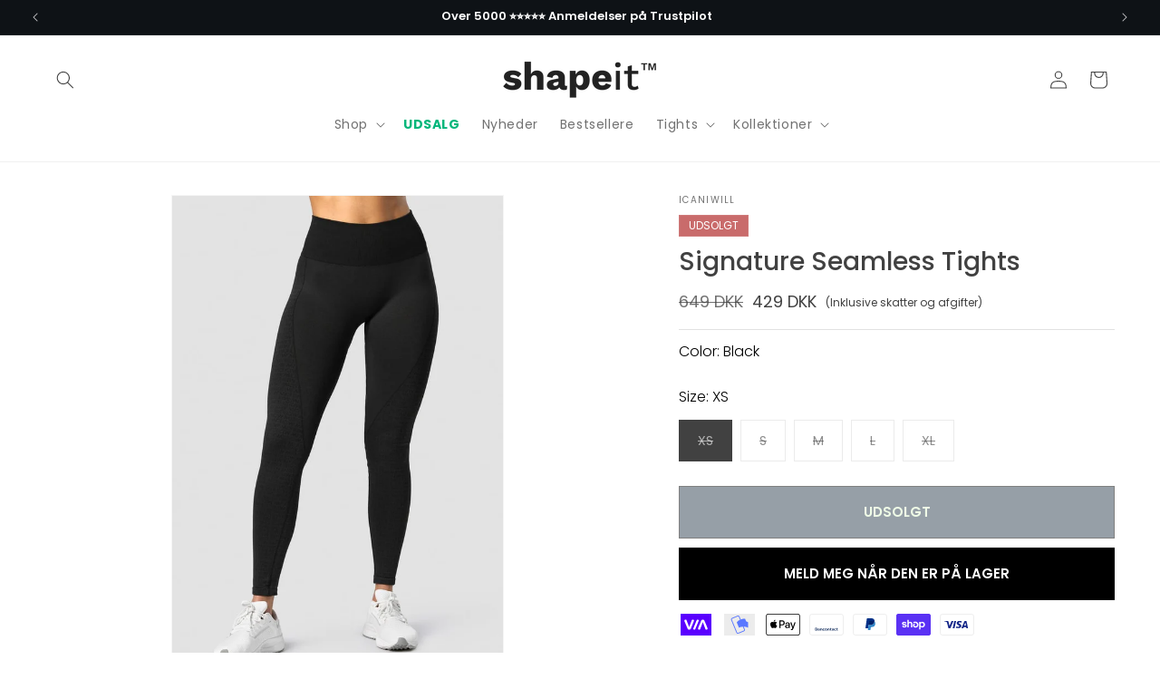

--- FILE ---
content_type: text/html; charset=utf-8
request_url: https://shapeit.dk/products/signature-seamless-tights
body_size: 56965
content:
<!doctype html>
<html class="js" lang="da">
<head>
    <!-- Google Consent Mode V2 Consentmo -->
    <!-- Google Consent Mode V2 Advanced Mode integration script for Consentmo GDPR Compliance App -->
    <script id="consentmo-gcmv2-advanced-mode-integration">
      const consentOutOfRegion = {
        analytics: true,
        marketing: true,
        functionality: true,
        adsDataRedaction: false,
        urlPassthrough: false,
      };

      window.dataLayer = window.dataLayer || [];
      function gtag(){dataLayer.push(arguments);}

      gtag('consent', 'default', {
        ad_storage: 'denied',
        ad_personalization: 'denied',
        ad_user_data: 'denied',
        analytics_storage: 'denied',
        functionality_storage: 'denied',
        personalization_storage:'denied',
        security_storage: 'granted',
        wait_for_update: 1500
      });

      document.addEventListener('consentmoSignal_onLoad', function(eventData) {
        const csmLoadSignal = eventData.detail || {isActive:false};
        console.log('LIQUID - consentmoSignal_onLoad event', csmLoadSignal);

        if (!csmLoadSignal.isActive) {
          console.log('LIQUID - isActive false - use consentOutOfRegion');
          gtag('consent', 'update', {
            ad_storage: consentOutOfRegion.marketing ? 'granted' : 'denied',
            ad_personalization: consentOutOfRegion.marketing ? 'granted' : 'denied',
            ad_user_data: consentOutOfRegion.marketing ? 'granted' : 'denied',
            analytics_storage: consentOutOfRegion.analytics ? 'granted' : 'denied',
            functionality_storage: consentOutOfRegion.functionality ? 'granted' : 'denied',
            personalization_storage: consentOutOfRegion.functionality ? 'granted' : 'denied',
            security_storage: 'granted',
          });
          gtag('set', 'ads_data_redaction', consentOutOfRegion.adsDataRedaction);
          gtag('set', 'url_passthrough', consentOutOfRegion.urlPassthrough);
          console.log('LIQUID - dataLayer', window.dataLayer);
        } else {
          console.log('LIQUID - set default-consent and subscribe consentmoSignal for consent-update');
          document.addEventListener('consentmoSignal', function(event) {
            const csmSignal = event.detail;
            const consentState = csmSignal.integration?.gcm?.isEnabled ? csmSignal.integration.gcm.state : csmSignal.state;
            console.log('LIQUID - consentmoSignal event', csmSignal);
            console.log('LIQUID - dataLayer', window.dataLayer);

            gtag('consent', 'update', consentState);
            if (csmSignal.integration?.gcm?.isEnabled) {
              gtag('set', 'ads_data_redaction', csmSignal.integration.gcm.adsDataRedaction);
              gtag('set', 'url_passthrough', csmSignal.integration.gcm.urlPassthrough);
            }
          });
        }
      });
    </script>

    <meta charset="utf-8">
    <meta http-equiv="X-UA-Compatible" content="IE=edge">
    <meta name="viewport" content="width=device-width,initial-scale=1">
    <meta name="theme-color" content="">
    <link rel="canonical" href="https://shapeit.dk/products/signature-seamless-tights"><link rel="icon" type="image/png" href="//shapeit.dk/cdn/shop/files/favicon-shapeit-1.jpg?crop=center&height=32&v=1716801732&width=32"><link rel="preconnect" href="https://fonts.shopifycdn.com" crossorigin><title>
        Signature Seamless Tights | Kvinder | Høj talje, komprimerende
 &ndash; Shapeit</title>

    
        <meta name="description" content="Oplev vores Signature Collection Seamless tights til kvinder, designet med en unik ICIW logo mønster, en høj talje, og en komprimerende pasform. Fås i farverne sort, mørkebrun og fersken. Perfekte til træning og dagligdags brug. Find din nye favorit nu.">
    

    

<meta property="og:site_name" content="Shapeit">
<meta property="og:url" content="https://shapeit.dk/products/signature-seamless-tights">
<meta property="og:title" content="Signature Seamless Tights | Kvinder | Høj talje, komprimerende">
<meta property="og:type" content="product">
<meta property="og:description" content="Oplev vores Signature Collection Seamless tights til kvinder, designet med en unik ICIW logo mønster, en høj talje, og en komprimerende pasform. Fås i farverne sort, mørkebrun og fersken. Perfekte til træning og dagligdags brug. Find din nye favorit nu."><meta property="og:image" content="http://shapeit.dk/cdn/shop/files/signature-seamless-tights-black-4.jpg?v=1723184858">
  <meta property="og:image:secure_url" content="https://shapeit.dk/cdn/shop/files/signature-seamless-tights-black-4.jpg?v=1723184858">
  <meta property="og:image:width" content="667">
  <meta property="og:image:height" content="1000"><meta property="og:price:amount" content="429">
  <meta property="og:price:currency" content="DKK"><meta name="twitter:card" content="summary_large_image">
<meta name="twitter:title" content="Signature Seamless Tights | Kvinder | Høj talje, komprimerende">
<meta name="twitter:description" content="Oplev vores Signature Collection Seamless tights til kvinder, designet med en unik ICIW logo mønster, en høj talje, og en komprimerende pasform. Fås i farverne sort, mørkebrun og fersken. Perfekte til træning og dagligdags brug. Find din nye favorit nu.">


    <script src="//shapeit.dk/cdn/shop/t/109/assets/constants.js?v=132983761750457495441764668033" defer="defer"></script>
    <script src="//shapeit.dk/cdn/shop/t/109/assets/pubsub.js?v=158357773527763999511764668133" defer="defer"></script>
    <script src="//shapeit.dk/cdn/shop/t/109/assets/global.js?v=152862011079830610291764668042" defer="defer"></script>
    <script src="//shapeit.dk/cdn/shop/t/109/assets/details-disclosure.js?v=13653116266235556501764668038" defer="defer"></script>
    <script src="//shapeit.dk/cdn/shop/t/109/assets/details-modal.js?v=25581673532751508451764668039" defer="defer"></script>
    <script src="//shapeit.dk/cdn/shop/t/109/assets/search-form.js?v=133129549252120666541764668141" defer="defer"></script><script>window.performance && window.performance.mark && window.performance.mark('shopify.content_for_header.start');</script><meta name="google-site-verification" content="RhZ4ezODb0Q-40KwNFlqUVQxnW8RZCUB9gUKXAw7Xcs">
<meta name="facebook-domain-verification" content="351apm40hhfpzc5vx46q79fdtrb169">
<meta id="shopify-digital-wallet" name="shopify-digital-wallet" content="/22389777/digital_wallets/dialog">
<meta name="shopify-checkout-api-token" content="1855933fa746c16a9571f004f6d8d2ac">
<meta id="in-context-paypal-metadata" data-shop-id="22389777" data-venmo-supported="false" data-environment="production" data-locale="en_US" data-paypal-v4="true" data-currency="DKK">
<link rel="alternate" hreflang="x-default" href="https://shapeit.dk/products/signature-seamless-tights">
<link rel="alternate" hreflang="da" href="https://shapeit.dk/products/signature-seamless-tights">
<link rel="alternate" hreflang="de-DE" href="https://shapeitstore.de/products/signature-nahtlos-leggings">
<link rel="alternate" hreflang="en-DE" href="https://shapeitstore.de/en/products/signature-seamless-leggings">
<link rel="alternate" hreflang="nl-BE" href="https://shapeit.be/products/signature-seamless-leggings-4">
<link rel="alternate" hreflang="fr-BE" href="https://shapeit.be/fr/products/signature-seamless-leggings-1">
<link rel="alternate" hreflang="de-BE" href="https://shapeit.be/de/products/signature-nahtlos-leggings">
<link rel="alternate" hreflang="en-BE" href="https://shapeit.be/en/products/signature-seamless-leggings">
<link rel="alternate" hreflang="de-AT" href="https://shapeit.at/products/signature-nahtlos-leggings">
<link rel="alternate" hreflang="en-AT" href="https://shapeit.at/en/products/signature-seamless-leggings">
<link rel="alternate" hreflang="it-IT" href="https://shapeitstore.it/products/signature-seamless-leggings-2">
<link rel="alternate" hreflang="en-IT" href="https://shapeitstore.it/en/products/signature-seamless-leggings">
<link rel="alternate" hreflang="it-SM" href="https://shapeitstore.it/products/signature-seamless-leggings-2">
<link rel="alternate" hreflang="en-SM" href="https://shapeitstore.it/en/products/signature-seamless-leggings">
<link rel="alternate" hreflang="it-VA" href="https://shapeitstore.it/products/signature-seamless-leggings-2">
<link rel="alternate" hreflang="en-VA" href="https://shapeitstore.it/en/products/signature-seamless-leggings">
<link rel="alternate" hreflang="en-GL" href="https://shapeitstore.com/products/signature-seamless-leggings">
<link rel="alternate" hreflang="en-US" href="https://shapeitstore.com/products/signature-seamless-leggings">
<link rel="alternate" hreflang="en-AU" href="https://shapeitstore.com/products/signature-seamless-leggings">
<link rel="alternate" hreflang="en-NZ" href="https://shapeitstore.com/products/signature-seamless-leggings">
<link rel="alternate" hreflang="nb-NO" href="https://shapeit.no/products/signature-seamless-leggings-3">
<link rel="alternate" hreflang="fi-AX" href="https://shapeit.fi/products/signature-seamless-leggings-5">
<link rel="alternate" hreflang="sv-AX" href="https://shapeit.fi/sv/products/signature-seamless-tights-sv">
<link rel="alternate" hreflang="en-AX" href="https://shapeit.fi/en/products/signature-seamless-leggings">
<link rel="alternate" hreflang="en-GG" href="https://shapeitstore.uk/products/signature-seamless-leggings">
<link rel="alternate" hreflang="en-IM" href="https://shapeitstore.uk/products/signature-seamless-leggings">
<link rel="alternate" hreflang="en-JE" href="https://shapeitstore.uk/products/signature-seamless-leggings">
<link rel="alternate" hreflang="en-GB" href="https://shapeitstore.uk/products/signature-seamless-leggings">
<link rel="alternate" hreflang="fr-FR" href="https://shapeitstore.fr/products/signature-seamless-leggings-1">
<link rel="alternate" hreflang="en-FR" href="https://shapeitstore.fr/en/products/signature-seamless-leggings">
<link rel="alternate" hreflang="fr-LU" href="https://shapeitstore.fr/products/signature-seamless-leggings-1">
<link rel="alternate" hreflang="en-LU" href="https://shapeitstore.fr/en/products/signature-seamless-leggings">
<link rel="alternate" hreflang="fr-MC" href="https://shapeitstore.fr/products/signature-seamless-leggings-1">
<link rel="alternate" hreflang="en-MC" href="https://shapeitstore.fr/en/products/signature-seamless-leggings">
<link rel="alternate" hreflang="es-AD" href="https://shapeit.es/products/malla-sin-costuras-signature">
<link rel="alternate" hreflang="en-AD" href="https://shapeit.es/en/products/signature-seamless-leggings">
<link rel="alternate" hreflang="es-ES" href="https://shapeit.es/products/malla-sin-costuras-signature">
<link rel="alternate" hreflang="en-ES" href="https://shapeit.es/en/products/signature-seamless-leggings">
<link rel="alternate" hreflang="pl-PL" href="https://shapeitstore.pl/products/signature-seamless-legginsy">
<link rel="alternate" hreflang="en-PL" href="https://shapeitstore.pl/en/products/signature-seamless-leggings">
<link rel="alternate" hreflang="sv-SE" href="https://shapeit.se/products/signature-seamless-tights-sv">
<link rel="alternate" hreflang="nl-NL" href="https://shapeit.nl/products/signature-seamless-leggings-4">
<link rel="alternate" hreflang="en-CA" href="https://ca.shapeitstore.com/products/signature-seamless-leggings">
<link rel="alternate" hreflang="fr-CA" href="https://ca.shapeitstore.com/fr/products/signature-seamless-leggings-1">
<link rel="alternate" hreflang="nn-JP" href="https://freddybukser.dk/products/signature-seamless-tights">
<link rel="alternate" hreflang="pt-PT" href="https://shapeit.pt/products/leggings-assinatura-sem-emendas">
<link rel="alternate" hreflang="en-PT" href="https://shapeit.pt/en/products/signature-seamless-leggings">
<link rel="alternate" hreflang="de-LI" href="https://shapeitstore.ch/products/signature-nahtlos-leggings">
<link rel="alternate" hreflang="fr-LI" href="https://shapeitstore.ch/fr/products/signature-seamless-leggings-1">
<link rel="alternate" hreflang="it-LI" href="https://shapeitstore.ch/it/products/signature-seamless-leggings-2">
<link rel="alternate" hreflang="de-CH" href="https://shapeitstore.ch/products/signature-nahtlos-leggings">
<link rel="alternate" hreflang="fr-CH" href="https://shapeitstore.ch/fr/products/signature-seamless-leggings-1">
<link rel="alternate" hreflang="it-CH" href="https://shapeitstore.ch/it/products/signature-seamless-leggings-2">
<link rel="alternate" hreflang="cs-CZ" href="https://shapeitstore.cz/products/signature-seamless-leggings-6">
<link rel="alternate" hreflang="en-FO" href="https://eu.shapeitstore.com/products/signature-seamless-leggings">
<link rel="alternate" hreflang="en-AL" href="https://eu.shapeitstore.com/products/signature-seamless-leggings">
<link rel="alternate" hreflang="en-BY" href="https://eu.shapeitstore.com/products/signature-seamless-leggings">
<link rel="alternate" hreflang="en-BA" href="https://eu.shapeitstore.com/products/signature-seamless-leggings">
<link rel="alternate" hreflang="en-BG" href="https://eu.shapeitstore.com/products/signature-seamless-leggings">
<link rel="alternate" hreflang="en-HR" href="https://eu.shapeitstore.com/products/signature-seamless-leggings">
<link rel="alternate" hreflang="en-GI" href="https://eu.shapeitstore.com/products/signature-seamless-leggings">
<link rel="alternate" hreflang="en-IS" href="https://eu.shapeitstore.com/products/signature-seamless-leggings">
<link rel="alternate" hreflang="en-IE" href="https://eu.shapeitstore.com/products/signature-seamless-leggings">
<link rel="alternate" hreflang="en-XK" href="https://eu.shapeitstore.com/products/signature-seamless-leggings">
<link rel="alternate" hreflang="en-MK" href="https://eu.shapeitstore.com/products/signature-seamless-leggings">
<link rel="alternate" hreflang="en-MT" href="https://eu.shapeitstore.com/products/signature-seamless-leggings">
<link rel="alternate" hreflang="en-MD" href="https://eu.shapeitstore.com/products/signature-seamless-leggings">
<link rel="alternate" hreflang="en-ME" href="https://eu.shapeitstore.com/products/signature-seamless-leggings">
<link rel="alternate" hreflang="en-RS" href="https://eu.shapeitstore.com/products/signature-seamless-leggings">
<link rel="alternate" hreflang="en-SK" href="https://eu.shapeitstore.com/products/signature-seamless-leggings">
<link rel="alternate" hreflang="en-SI" href="https://eu.shapeitstore.com/products/signature-seamless-leggings">
<link rel="alternate" hreflang="ro-RO" href="https://shapeit.ro/products/sigatura-fara-cusaturi-leggins">
<link rel="alternate" hreflang="en-RO" href="https://shapeit.ro/en/products/signature-seamless-leggings">
<link rel="alternate" hreflang="lt-LT" href="https://shapeit.lt/products/signature-beige-legginsai">
<link rel="alternate" hreflang="en-LT" href="https://shapeit.lt/en/products/signature-seamless-leggings">
<link rel="alternate" hreflang="lv-LV" href="https://shapeit.lv/products/signature-seamless-leggings-8">
<link rel="alternate" hreflang="en-LV" href="https://shapeit.lv/en/products/signature-seamless-leggings">
<link rel="alternate" hreflang="el-GR" href="https://shapeitstore.gr/products/signature-seamless-leggings-7">
<link rel="alternate" hreflang="en-GR" href="https://shapeitstore.gr/en/products/signature-seamless-leggings">
<link rel="alternate" hreflang="el-CY" href="https://shapeitstore.gr/products/signature-seamless-leggings-7">
<link rel="alternate" hreflang="en-CY" href="https://shapeitstore.gr/en/products/signature-seamless-leggings">
<link rel="alternate" hreflang="et-EE" href="https://shapeit.ee/products/signature-seamless-leggings-9">
<link rel="alternate" hreflang="en-EE" href="https://shapeit.ee/en/products/signature-seamless-leggings">
<link rel="alternate" hreflang="hu-HU" href="https://shapeit.hu/products/signature-seamless-leggings-10">
<link rel="alternate" hreflang="en-HU" href="https://shapeit.hu/en/products/signature-seamless-leggings">
<link rel="alternate" type="application/json+oembed" href="https://shapeit.dk/products/signature-seamless-tights.oembed">
<script async="async" src="/checkouts/internal/preloads.js?locale=da-DK"></script>
<link rel="preconnect" href="https://shop.app" crossorigin="anonymous">
<script async="async" src="https://shop.app/checkouts/internal/preloads.js?locale=da-DK&shop_id=22389777" crossorigin="anonymous"></script>
<script id="apple-pay-shop-capabilities" type="application/json">{"shopId":22389777,"countryCode":"DK","currencyCode":"DKK","merchantCapabilities":["supports3DS"],"merchantId":"gid:\/\/shopify\/Shop\/22389777","merchantName":"Shapeit","requiredBillingContactFields":["postalAddress","email","phone"],"requiredShippingContactFields":["postalAddress","email","phone"],"shippingType":"shipping","supportedNetworks":["visa","maestro","masterCard","amex"],"total":{"type":"pending","label":"Shapeit","amount":"1.00"},"shopifyPaymentsEnabled":true,"supportsSubscriptions":true}</script>
<script id="shopify-features" type="application/json">{"accessToken":"1855933fa746c16a9571f004f6d8d2ac","betas":["rich-media-storefront-analytics"],"domain":"shapeit.dk","predictiveSearch":true,"shopId":22389777,"locale":"da"}</script>
<script>var Shopify = Shopify || {};
Shopify.shop = "shapeitshop.myshopify.com";
Shopify.locale = "da";
Shopify.currency = {"active":"DKK","rate":"1.0"};
Shopify.country = "DK";
Shopify.theme = {"name":"Shapeit - Winter","id":188196585847,"schema_name":"Dawn","schema_version":"15.1.0","theme_store_id":null,"role":"main"};
Shopify.theme.handle = "null";
Shopify.theme.style = {"id":null,"handle":null};
Shopify.cdnHost = "shapeit.dk/cdn";
Shopify.routes = Shopify.routes || {};
Shopify.routes.root = "/";</script>
<script type="module">!function(o){(o.Shopify=o.Shopify||{}).modules=!0}(window);</script>
<script>!function(o){function n(){var o=[];function n(){o.push(Array.prototype.slice.apply(arguments))}return n.q=o,n}var t=o.Shopify=o.Shopify||{};t.loadFeatures=n(),t.autoloadFeatures=n()}(window);</script>
<script>
  window.ShopifyPay = window.ShopifyPay || {};
  window.ShopifyPay.apiHost = "shop.app\/pay";
  window.ShopifyPay.redirectState = null;
</script>
<script id="shop-js-analytics" type="application/json">{"pageType":"product"}</script>
<script defer="defer" async type="module" src="//shapeit.dk/cdn/shopifycloud/shop-js/modules/v2/client.init-shop-cart-sync_DRC1jiY2.da.esm.js"></script>
<script defer="defer" async type="module" src="//shapeit.dk/cdn/shopifycloud/shop-js/modules/v2/chunk.common_CrN0W3AX.esm.js"></script>
<script defer="defer" async type="module" src="//shapeit.dk/cdn/shopifycloud/shop-js/modules/v2/chunk.modal_B5qjH7Fp.esm.js"></script>
<script type="module">
  await import("//shapeit.dk/cdn/shopifycloud/shop-js/modules/v2/client.init-shop-cart-sync_DRC1jiY2.da.esm.js");
await import("//shapeit.dk/cdn/shopifycloud/shop-js/modules/v2/chunk.common_CrN0W3AX.esm.js");
await import("//shapeit.dk/cdn/shopifycloud/shop-js/modules/v2/chunk.modal_B5qjH7Fp.esm.js");

  window.Shopify.SignInWithShop?.initShopCartSync?.({"fedCMEnabled":true,"windoidEnabled":true});

</script>
<script>
  window.Shopify = window.Shopify || {};
  if (!window.Shopify.featureAssets) window.Shopify.featureAssets = {};
  window.Shopify.featureAssets['shop-js'] = {"shop-cart-sync":["modules/v2/client.shop-cart-sync_Dv2KiPdg.da.esm.js","modules/v2/chunk.common_CrN0W3AX.esm.js","modules/v2/chunk.modal_B5qjH7Fp.esm.js"],"init-fed-cm":["modules/v2/client.init-fed-cm_BPTUrPNh.da.esm.js","modules/v2/chunk.common_CrN0W3AX.esm.js","modules/v2/chunk.modal_B5qjH7Fp.esm.js"],"shop-toast-manager":["modules/v2/client.shop-toast-manager_Bh4QHKw4.da.esm.js","modules/v2/chunk.common_CrN0W3AX.esm.js","modules/v2/chunk.modal_B5qjH7Fp.esm.js"],"init-shop-cart-sync":["modules/v2/client.init-shop-cart-sync_DRC1jiY2.da.esm.js","modules/v2/chunk.common_CrN0W3AX.esm.js","modules/v2/chunk.modal_B5qjH7Fp.esm.js"],"shop-button":["modules/v2/client.shop-button_X7PgUzeH.da.esm.js","modules/v2/chunk.common_CrN0W3AX.esm.js","modules/v2/chunk.modal_B5qjH7Fp.esm.js"],"init-windoid":["modules/v2/client.init-windoid_RlQjjH2A.da.esm.js","modules/v2/chunk.common_CrN0W3AX.esm.js","modules/v2/chunk.modal_B5qjH7Fp.esm.js"],"shop-cash-offers":["modules/v2/client.shop-cash-offers_B7IQk_fM.da.esm.js","modules/v2/chunk.common_CrN0W3AX.esm.js","modules/v2/chunk.modal_B5qjH7Fp.esm.js"],"pay-button":["modules/v2/client.pay-button_BeWvMhtg.da.esm.js","modules/v2/chunk.common_CrN0W3AX.esm.js","modules/v2/chunk.modal_B5qjH7Fp.esm.js"],"init-customer-accounts":["modules/v2/client.init-customer-accounts_BtfC2cLk.da.esm.js","modules/v2/client.shop-login-button_CoJ8YZGj.da.esm.js","modules/v2/chunk.common_CrN0W3AX.esm.js","modules/v2/chunk.modal_B5qjH7Fp.esm.js"],"avatar":["modules/v2/client.avatar_BTnouDA3.da.esm.js"],"checkout-modal":["modules/v2/client.checkout-modal_VIGk8YOv.da.esm.js","modules/v2/chunk.common_CrN0W3AX.esm.js","modules/v2/chunk.modal_B5qjH7Fp.esm.js"],"init-shop-for-new-customer-accounts":["modules/v2/client.init-shop-for-new-customer-accounts_Ce13kADV.da.esm.js","modules/v2/client.shop-login-button_CoJ8YZGj.da.esm.js","modules/v2/chunk.common_CrN0W3AX.esm.js","modules/v2/chunk.modal_B5qjH7Fp.esm.js"],"init-customer-accounts-sign-up":["modules/v2/client.init-customer-accounts-sign-up_BssfBd98.da.esm.js","modules/v2/client.shop-login-button_CoJ8YZGj.da.esm.js","modules/v2/chunk.common_CrN0W3AX.esm.js","modules/v2/chunk.modal_B5qjH7Fp.esm.js"],"init-shop-email-lookup-coordinator":["modules/v2/client.init-shop-email-lookup-coordinator_BtyDrksl.da.esm.js","modules/v2/chunk.common_CrN0W3AX.esm.js","modules/v2/chunk.modal_B5qjH7Fp.esm.js"],"shop-follow-button":["modules/v2/client.shop-follow-button_C_wA9utf.da.esm.js","modules/v2/chunk.common_CrN0W3AX.esm.js","modules/v2/chunk.modal_B5qjH7Fp.esm.js"],"shop-login-button":["modules/v2/client.shop-login-button_CoJ8YZGj.da.esm.js","modules/v2/chunk.common_CrN0W3AX.esm.js","modules/v2/chunk.modal_B5qjH7Fp.esm.js"],"shop-login":["modules/v2/client.shop-login_BGcvJfq_.da.esm.js","modules/v2/chunk.common_CrN0W3AX.esm.js","modules/v2/chunk.modal_B5qjH7Fp.esm.js"],"lead-capture":["modules/v2/client.lead-capture_B2Lh4CYu.da.esm.js","modules/v2/chunk.common_CrN0W3AX.esm.js","modules/v2/chunk.modal_B5qjH7Fp.esm.js"],"payment-terms":["modules/v2/client.payment-terms_CeFWJiVF.da.esm.js","modules/v2/chunk.common_CrN0W3AX.esm.js","modules/v2/chunk.modal_B5qjH7Fp.esm.js"]};
</script>
<script>(function() {
  var isLoaded = false;
  function asyncLoad() {
    if (isLoaded) return;
    isLoaded = true;
    var urls = ["https:\/\/boostsales.apps.avada.io\/scripttag\/avada-tracking.min.js?shop=shapeitshop.myshopify.com","https:\/\/cdn.pushowl.com\/latest\/sdks\/pushowl-shopify.js?subdomain=shapeitshop\u0026environment=production\u0026guid=78cffda0-3007-4a08-abd5-5d8b95c7cd69\u0026shop=shapeitshop.myshopify.com"];
    for (var i = 0; i < urls.length; i++) {
      var s = document.createElement('script');
      s.type = 'text/javascript';
      s.async = true;
      s.src = urls[i];
      var x = document.getElementsByTagName('script')[0];
      x.parentNode.insertBefore(s, x);
    }
  };
  if(window.attachEvent) {
    window.attachEvent('onload', asyncLoad);
  } else {
    window.addEventListener('load', asyncLoad, false);
  }
})();</script>
<script id="__st">var __st={"a":22389777,"offset":3600,"reqid":"004f5bce-1e8d-4b7b-add1-ced688beb9e6-1769642332","pageurl":"shapeit.dk\/products\/signature-seamless-tights","u":"031a0e0ae7d7","p":"product","rtyp":"product","rid":9353760670035};</script>
<script>window.ShopifyPaypalV4VisibilityTracking = true;</script>
<script id="captcha-bootstrap">!function(){'use strict';const t='contact',e='account',n='new_comment',o=[[t,t],['blogs',n],['comments',n],[t,'customer']],c=[[e,'customer_login'],[e,'guest_login'],[e,'recover_customer_password'],[e,'create_customer']],r=t=>t.map((([t,e])=>`form[action*='/${t}']:not([data-nocaptcha='true']) input[name='form_type'][value='${e}']`)).join(','),a=t=>()=>t?[...document.querySelectorAll(t)].map((t=>t.form)):[];function s(){const t=[...o],e=r(t);return a(e)}const i='password',u='form_key',d=['recaptcha-v3-token','g-recaptcha-response','h-captcha-response',i],f=()=>{try{return window.sessionStorage}catch{return}},m='__shopify_v',_=t=>t.elements[u];function p(t,e,n=!1){try{const o=window.sessionStorage,c=JSON.parse(o.getItem(e)),{data:r}=function(t){const{data:e,action:n}=t;return t[m]||n?{data:e,action:n}:{data:t,action:n}}(c);for(const[e,n]of Object.entries(r))t.elements[e]&&(t.elements[e].value=n);n&&o.removeItem(e)}catch(o){console.error('form repopulation failed',{error:o})}}const l='form_type',E='cptcha';function T(t){t.dataset[E]=!0}const w=window,h=w.document,L='Shopify',v='ce_forms',y='captcha';let A=!1;((t,e)=>{const n=(g='f06e6c50-85a8-45c8-87d0-21a2b65856fe',I='https://cdn.shopify.com/shopifycloud/storefront-forms-hcaptcha/ce_storefront_forms_captcha_hcaptcha.v1.5.2.iife.js',D={infoText:'Beskyttet af hCaptcha',privacyText:'Beskyttelse af persondata',termsText:'Vilkår'},(t,e,n)=>{const o=w[L][v],c=o.bindForm;if(c)return c(t,g,e,D).then(n);var r;o.q.push([[t,g,e,D],n]),r=I,A||(h.body.append(Object.assign(h.createElement('script'),{id:'captcha-provider',async:!0,src:r})),A=!0)});var g,I,D;w[L]=w[L]||{},w[L][v]=w[L][v]||{},w[L][v].q=[],w[L][y]=w[L][y]||{},w[L][y].protect=function(t,e){n(t,void 0,e),T(t)},Object.freeze(w[L][y]),function(t,e,n,w,h,L){const[v,y,A,g]=function(t,e,n){const i=e?o:[],u=t?c:[],d=[...i,...u],f=r(d),m=r(i),_=r(d.filter((([t,e])=>n.includes(e))));return[a(f),a(m),a(_),s()]}(w,h,L),I=t=>{const e=t.target;return e instanceof HTMLFormElement?e:e&&e.form},D=t=>v().includes(t);t.addEventListener('submit',(t=>{const e=I(t);if(!e)return;const n=D(e)&&!e.dataset.hcaptchaBound&&!e.dataset.recaptchaBound,o=_(e),c=g().includes(e)&&(!o||!o.value);(n||c)&&t.preventDefault(),c&&!n&&(function(t){try{if(!f())return;!function(t){const e=f();if(!e)return;const n=_(t);if(!n)return;const o=n.value;o&&e.removeItem(o)}(t);const e=Array.from(Array(32),(()=>Math.random().toString(36)[2])).join('');!function(t,e){_(t)||t.append(Object.assign(document.createElement('input'),{type:'hidden',name:u})),t.elements[u].value=e}(t,e),function(t,e){const n=f();if(!n)return;const o=[...t.querySelectorAll(`input[type='${i}']`)].map((({name:t})=>t)),c=[...d,...o],r={};for(const[a,s]of new FormData(t).entries())c.includes(a)||(r[a]=s);n.setItem(e,JSON.stringify({[m]:1,action:t.action,data:r}))}(t,e)}catch(e){console.error('failed to persist form',e)}}(e),e.submit())}));const S=(t,e)=>{t&&!t.dataset[E]&&(n(t,e.some((e=>e===t))),T(t))};for(const o of['focusin','change'])t.addEventListener(o,(t=>{const e=I(t);D(e)&&S(e,y())}));const B=e.get('form_key'),M=e.get(l),P=B&&M;t.addEventListener('DOMContentLoaded',(()=>{const t=y();if(P)for(const e of t)e.elements[l].value===M&&p(e,B);[...new Set([...A(),...v().filter((t=>'true'===t.dataset.shopifyCaptcha))])].forEach((e=>S(e,t)))}))}(h,new URLSearchParams(w.location.search),n,t,e,['guest_login'])})(!0,!0)}();</script>
<script integrity="sha256-4kQ18oKyAcykRKYeNunJcIwy7WH5gtpwJnB7kiuLZ1E=" data-source-attribution="shopify.loadfeatures" defer="defer" src="//shapeit.dk/cdn/shopifycloud/storefront/assets/storefront/load_feature-a0a9edcb.js" crossorigin="anonymous"></script>
<script crossorigin="anonymous" defer="defer" src="//shapeit.dk/cdn/shopifycloud/storefront/assets/shopify_pay/storefront-65b4c6d7.js?v=20250812"></script>
<script data-source-attribution="shopify.dynamic_checkout.dynamic.init">var Shopify=Shopify||{};Shopify.PaymentButton=Shopify.PaymentButton||{isStorefrontPortableWallets:!0,init:function(){window.Shopify.PaymentButton.init=function(){};var t=document.createElement("script");t.src="https://shapeit.dk/cdn/shopifycloud/portable-wallets/latest/portable-wallets.da.js",t.type="module",document.head.appendChild(t)}};
</script>
<script data-source-attribution="shopify.dynamic_checkout.buyer_consent">
  function portableWalletsHideBuyerConsent(e){var t=document.getElementById("shopify-buyer-consent"),n=document.getElementById("shopify-subscription-policy-button");t&&n&&(t.classList.add("hidden"),t.setAttribute("aria-hidden","true"),n.removeEventListener("click",e))}function portableWalletsShowBuyerConsent(e){var t=document.getElementById("shopify-buyer-consent"),n=document.getElementById("shopify-subscription-policy-button");t&&n&&(t.classList.remove("hidden"),t.removeAttribute("aria-hidden"),n.addEventListener("click",e))}window.Shopify?.PaymentButton&&(window.Shopify.PaymentButton.hideBuyerConsent=portableWalletsHideBuyerConsent,window.Shopify.PaymentButton.showBuyerConsent=portableWalletsShowBuyerConsent);
</script>
<script data-source-attribution="shopify.dynamic_checkout.cart.bootstrap">document.addEventListener("DOMContentLoaded",(function(){function t(){return document.querySelector("shopify-accelerated-checkout-cart, shopify-accelerated-checkout")}if(t())Shopify.PaymentButton.init();else{new MutationObserver((function(e,n){t()&&(Shopify.PaymentButton.init(),n.disconnect())})).observe(document.body,{childList:!0,subtree:!0})}}));
</script>
<link id="shopify-accelerated-checkout-styles" rel="stylesheet" media="screen" href="https://shapeit.dk/cdn/shopifycloud/portable-wallets/latest/accelerated-checkout-backwards-compat.css" crossorigin="anonymous">
<style id="shopify-accelerated-checkout-cart">
        #shopify-buyer-consent {
  margin-top: 1em;
  display: inline-block;
  width: 100%;
}

#shopify-buyer-consent.hidden {
  display: none;
}

#shopify-subscription-policy-button {
  background: none;
  border: none;
  padding: 0;
  text-decoration: underline;
  font-size: inherit;
  cursor: pointer;
}

#shopify-subscription-policy-button::before {
  box-shadow: none;
}

      </style>
<link rel="stylesheet" media="screen" href="//shapeit.dk/cdn/shop/t/109/compiled_assets/styles.css?v=55374">
<script id="sections-script" data-sections="product-reviews,header" defer="defer" src="//shapeit.dk/cdn/shop/t/109/compiled_assets/scripts.js?v=55374"></script>
<script>window.performance && window.performance.mark && window.performance.mark('shopify.content_for_header.end');</script>


    <style data-shopify>
        @font-face {
  font-family: Poppins;
  font-weight: 400;
  font-style: normal;
  font-display: swap;
  src: url("//shapeit.dk/cdn/fonts/poppins/poppins_n4.0ba78fa5af9b0e1a374041b3ceaadf0a43b41362.woff2") format("woff2"),
       url("//shapeit.dk/cdn/fonts/poppins/poppins_n4.214741a72ff2596839fc9760ee7a770386cf16ca.woff") format("woff");
}

        @font-face {
  font-family: Poppins;
  font-weight: 700;
  font-style: normal;
  font-display: swap;
  src: url("//shapeit.dk/cdn/fonts/poppins/poppins_n7.56758dcf284489feb014a026f3727f2f20a54626.woff2") format("woff2"),
       url("//shapeit.dk/cdn/fonts/poppins/poppins_n7.f34f55d9b3d3205d2cd6f64955ff4b36f0cfd8da.woff") format("woff");
}

        @font-face {
  font-family: Poppins;
  font-weight: 400;
  font-style: italic;
  font-display: swap;
  src: url("//shapeit.dk/cdn/fonts/poppins/poppins_i4.846ad1e22474f856bd6b81ba4585a60799a9f5d2.woff2") format("woff2"),
       url("//shapeit.dk/cdn/fonts/poppins/poppins_i4.56b43284e8b52fc64c1fd271f289a39e8477e9ec.woff") format("woff");
}

        @font-face {
  font-family: Poppins;
  font-weight: 700;
  font-style: italic;
  font-display: swap;
  src: url("//shapeit.dk/cdn/fonts/poppins/poppins_i7.42fd71da11e9d101e1e6c7932199f925f9eea42d.woff2") format("woff2"),
       url("//shapeit.dk/cdn/fonts/poppins/poppins_i7.ec8499dbd7616004e21155106d13837fff4cf556.woff") format("woff");
}

        @font-face {
  font-family: Poppins;
  font-weight: 600;
  font-style: normal;
  font-display: swap;
  src: url("//shapeit.dk/cdn/fonts/poppins/poppins_n6.aa29d4918bc243723d56b59572e18228ed0786f6.woff2") format("woff2"),
       url("//shapeit.dk/cdn/fonts/poppins/poppins_n6.5f815d845fe073750885d5b7e619ee00e8111208.woff") format("woff");
}


        
            :root,
            .color-background-1 {
            --color-background: 255,255,255;
            
                --gradient-background: #ffffff;
            

            

            --color-foreground: 65,65,65;
            --color-background-contrast: 191,191,191;
            --color-shadow: 65,65,65;
            --color-button: 0,0,0;
            --color-button-text: 255,255,255;
            --color-secondary-button: 255,255,255;
            --color-secondary-button-text: 65,65,65;
            --color-link: 65,65,65;
            --color-badge-foreground: 65,65,65;
            --color-badge-background: 255,255,255;
            --color-badge-border: 65,65,65;
            --payment-terms-background-color: rgb(255 255 255);
            }
        
            
            .color-background-2 {
            --color-background: 246,246,246;
            
                --gradient-background: #f6f6f6;
            

            

            --color-foreground: 18,18,18;
            --color-background-contrast: 182,182,182;
            --color-shadow: 0,0,0;
            --color-button: 65,65,65;
            --color-button-text: 243,243,243;
            --color-secondary-button: 246,246,246;
            --color-secondary-button-text: 0,0,0;
            --color-link: 0,0,0;
            --color-badge-foreground: 18,18,18;
            --color-badge-background: 246,246,246;
            --color-badge-border: 18,18,18;
            --payment-terms-background-color: rgb(246 246 246);
            }
        
            
            .color-inverse {
            --color-background: 255,255,255;
            
                --gradient-background: #ffffff;
            

            

            --color-foreground: 0,0,0;
            --color-background-contrast: 191,191,191;
            --color-shadow: 0,0,0;
            --color-button: 255,255,255;
            --color-button-text: 0,0,0;
            --color-secondary-button: 255,255,255;
            --color-secondary-button-text: 255,255,255;
            --color-link: 255,255,255;
            --color-badge-foreground: 0,0,0;
            --color-badge-background: 255,255,255;
            --color-badge-border: 0,0,0;
            --payment-terms-background-color: rgb(255 255 255);
            }
        
            
            .color-accent-1 {
            --color-background: 14,18,22;
            
                --gradient-background: #0e1216;
            

            

            --color-foreground: 255,255,255;
            --color-background-contrast: 121,146,170;
            --color-shadow: 28,31,13;
            --color-button: 255,255,255;
            --color-button-text: 28,31,13;
            --color-secondary-button: 14,18,22;
            --color-secondary-button-text: 255,255,255;
            --color-link: 255,255,255;
            --color-badge-foreground: 255,255,255;
            --color-badge-background: 14,18,22;
            --color-badge-border: 255,255,255;
            --payment-terms-background-color: rgb(14 18 22);
            }
        
            
            .color-accent-2 {
            --color-background: 223,248,206;
            
                --gradient-background: #dff8ce;
            

            

            --color-foreground: 44,63,78;
            --color-background-contrast: 150,232,94;
            --color-shadow: 0,0,0;
            --color-button: 0,0,0;
            --color-button-text: 255,255,255;
            --color-secondary-button: 223,248,206;
            --color-secondary-button-text: 65,65,65;
            --color-link: 65,65,65;
            --color-badge-foreground: 44,63,78;
            --color-badge-background: 223,248,206;
            --color-badge-border: 44,63,78;
            --payment-terms-background-color: rgb(223 248 206);
            }
        
            
            .color-scheme-400fd2b0-35a2-436c-9826-3c3f2fa1e4b1 {
            --color-background: 201,107,107;
            
                --gradient-background: #c96b6b;
            

            

            --color-foreground: 255,255,255;
            --color-background-contrast: 132,48,48;
            --color-shadow: 0,0,0;
            --color-button: 255,255,255;
            --color-button-text: 255,255,255;
            --color-secondary-button: 201,107,107;
            --color-secondary-button-text: 255,255,255;
            --color-link: 255,255,255;
            --color-badge-foreground: 255,255,255;
            --color-badge-background: 201,107,107;
            --color-badge-border: 255,255,255;
            --payment-terms-background-color: rgb(201 107 107);
            }
        

        body, .color-background-1, .color-background-2, .color-inverse, .color-accent-1, .color-accent-2, .color-scheme-400fd2b0-35a2-436c-9826-3c3f2fa1e4b1 {
        color: rgba(var(--color-foreground), 0.75);
        background-color: rgb(var(--color-background));
        }

        :root {
        --font-body-family: Poppins, sans-serif;
        --font-body-style: normal;
        --font-body-weight: 400;
        --font-body-weight-bold: 700;

        --font-heading-family: Poppins, sans-serif;
        --font-heading-style: normal;
        --font-heading-weight: 600;

        --font-body-scale: 1.0;
        --font-heading-scale: 1.0;

        --media-padding: px;
        --media-border-opacity: 0.05;
        --media-border-width: 1px;
        --media-radius: 0px;
        --media-shadow-opacity: 0.0;
        --media-shadow-horizontal-offset: 0px;
        --media-shadow-vertical-offset: 0px;
        --media-shadow-blur-radius: 0px;
        --media-shadow-visible: 0;

        --page-width: 140rem;
        --page-width-margin: 0rem;

        --product-card-image-padding: 0.0rem;
        --product-card-corner-radius: 0.0rem;
        --product-card-text-alignment: left;
        --product-card-border-width: 0.0rem;
        --product-card-border-opacity: 0.0;
        --product-card-shadow-opacity: 0.1;
        --product-card-shadow-visible: 1;
        --product-card-shadow-horizontal-offset: 0.0rem;
        --product-card-shadow-vertical-offset: 0.0rem;
        --product-card-shadow-blur-radius: 0.0rem;

        --collection-card-image-padding: 0.0rem;
        --collection-card-corner-radius: 0.0rem;
        --collection-card-text-alignment: left;
        --collection-card-border-width: 0.0rem;
        --collection-card-border-opacity: 0.0;
        --collection-card-shadow-opacity: 0.1;
        --collection-card-shadow-visible: 1;
        --collection-card-shadow-horizontal-offset: 0.0rem;
        --collection-card-shadow-vertical-offset: 0.0rem;
        --collection-card-shadow-blur-radius: 0.0rem;

        --blog-card-image-padding: 0.0rem;
        --blog-card-corner-radius: 0.0rem;
        --blog-card-text-alignment: left;
        --blog-card-border-width: 0.0rem;
        --blog-card-border-opacity: 0.0;
        --blog-card-shadow-opacity: 0.1;
        --blog-card-shadow-visible: 1;
        --blog-card-shadow-horizontal-offset: 0.0rem;
        --blog-card-shadow-vertical-offset: 0.0rem;
        --blog-card-shadow-blur-radius: 0.0rem;

        --badge-corner-radius: 0.0rem;

        --popup-border-width: 1px;
        --popup-border-opacity: 0.1;
        --popup-corner-radius: 0px;
        --popup-shadow-opacity: 0.0;
        --popup-shadow-horizontal-offset: 0px;
        --popup-shadow-vertical-offset: 0px;
        --popup-shadow-blur-radius: 0px;

        --drawer-border-width: 1px;
        --drawer-border-opacity: 0.1;
        --drawer-shadow-opacity: 0.0;
        --drawer-shadow-horizontal-offset: 0px;
        --drawer-shadow-vertical-offset: 0px;
        --drawer-shadow-blur-radius: 0px;

        --spacing-sections-desktop: 0px;
        --spacing-sections-mobile: 0px;

        --grid-desktop-vertical-spacing: 8px;
        --grid-desktop-horizontal-spacing: 8px;
        --grid-mobile-vertical-spacing: 4px;
        --grid-mobile-horizontal-spacing: 4px;

        --text-boxes-border-opacity: 0.0;
        --text-boxes-border-width: 0px;
        --text-boxes-radius: 0px;
        --text-boxes-shadow-opacity: 0.0;
        --text-boxes-shadow-visible: 0;
        --text-boxes-shadow-horizontal-offset: 0px;
        --text-boxes-shadow-vertical-offset: 0px;
        --text-boxes-shadow-blur-radius: 0px;

        --buttons-radius: 0px;
        --buttons-radius-outset: 0px;
        --buttons-border-width: 1px;
        --buttons-border-opacity: 1.0;
        --buttons-shadow-opacity: 0.0;
        --buttons-shadow-visible: 0;
        --buttons-shadow-horizontal-offset: 0px;
        --buttons-shadow-vertical-offset: 0px;
        --buttons-shadow-blur-radius: 0px;
        --buttons-border-offset: 0px;

        --inputs-radius: 0px;
        --inputs-border-width: 1px;
        --inputs-border-opacity: 0.55;
        --inputs-shadow-opacity: 0.0;
        --inputs-shadow-horizontal-offset: 0px;
        --inputs-margin-offset: 0px;
        --inputs-shadow-vertical-offset: 0px;
        --inputs-shadow-blur-radius: 0px;
        --inputs-radius-outset: 0px;

        --variant-pills-radius: 0px;
        --variant-pills-border-width: 1px;
        --variant-pills-border-opacity: 0.55;
        --variant-pills-shadow-opacity: 0.0;
        --variant-pills-shadow-horizontal-offset: 0px;
        --variant-pills-shadow-vertical-offset: 0px;
        --variant-pills-shadow-blur-radius: 0px;
        }

        *,
        *::before,
        *::after {
        box-sizing: inherit;
        }

        html {
        box-sizing: border-box;
        font-size: calc(var(--font-body-scale) * 62.5%);
        height: 100%;
        }

        body {
        display: grid;
        grid-template-rows: auto auto 1fr auto;
        grid-template-columns: 100%;
        min-height: 100%;
        margin: 0;
        font-size: 1.5rem;
        letter-spacing: 0.06rem;
        line-height: calc(1 + 0.8 / var(--font-body-scale));
        font-family: var(--font-body-family);
        font-style: var(--font-body-style);
        font-weight: var(--font-body-weight);
        }

        @media screen and (min-width: 750px) {
        body {
        font-size: 1.6rem;
        }
        }
    </style>

    <link href="//shapeit.dk/cdn/shop/t/109/assets/base.css?v=161509387873528325041764667994" rel="stylesheet" type="text/css" media="all" />
    <link rel="stylesheet" href="//shapeit.dk/cdn/shop/t/109/assets/component-cart-items.css?v=123238115697927560811764668003" media="print" onload="this.media='all'"><link href="//shapeit.dk/cdn/shop/t/109/assets/component-cart-drawer.css?v=138549423924988274301764668002" rel="stylesheet" type="text/css" media="all" />
        <link href="//shapeit.dk/cdn/shop/t/109/assets/component-cart.css?v=164708765130180853531764668005" rel="stylesheet" type="text/css" media="all" />
        <link href="//shapeit.dk/cdn/shop/t/109/assets/component-totals.css?v=15906652033866631521764668031" rel="stylesheet" type="text/css" media="all" />
        <link href="//shapeit.dk/cdn/shop/t/109/assets/component-price.css?v=39691908555667797411764668022" rel="stylesheet" type="text/css" media="all" />
        <link href="//shapeit.dk/cdn/shop/t/109/assets/component-discounts.css?v=152760482443307489271764668008" rel="stylesheet" type="text/css" media="all" />

        <link rel="preload" as="font" href="//shapeit.dk/cdn/fonts/poppins/poppins_n4.0ba78fa5af9b0e1a374041b3ceaadf0a43b41362.woff2" type="font/woff2" crossorigin>
        

        <link rel="preload" as="font" href="//shapeit.dk/cdn/fonts/poppins/poppins_n6.aa29d4918bc243723d56b59572e18228ed0786f6.woff2" type="font/woff2" crossorigin>
        
<link href="//shapeit.dk/cdn/shop/t/109/assets/component-localization-form.css?v=170315343355214948141764668014" rel="stylesheet" type="text/css" media="all" />
        <script src="//shapeit.dk/cdn/shop/t/109/assets/localization-form.js?v=144176611646395275351764668117" defer="defer"></script><link
                rel="stylesheet"
                href="//shapeit.dk/cdn/shop/t/109/assets/component-predictive-search.css?v=118923337488134913561764668021"
                media="print"
                onload="this.media='all'"
        ><script>
        if (Shopify.designMode) {
            document.documentElement.classList.add('shopify-design-mode');
        }
    </script>

    
        
        <script src="https://a.klaviyo.com/media/js/onsite/onsite.js"></script>
        <script defer>
            var klaviyo = klaviyo || [];
            klaviyo.init({
                account: "QcD6dV",
                platform: "shopify"
            });
            klaviyo.enable("backinstock",{
                trigger: {
                    product_page_text: "Notify Me When Available",
                    product_page_class: "button",
                    product_page_text_align: "center",
                    product_page_margin: "0px",
                    replace_anchor: false
                },
                modal: {
                    headline: "{product_name}",
                    body_content: "Register to receive a notification when this item comes back in stock.",
                    email_field_label: "Email",
                    button_label: "Notify me when available",
                    subscription_success_label: "You're in! We'll let you know when it's back.",
                    footer_content: '',
                    font_family: '"Assistant", sans-serif;',
                    drop_background_color: "#000",
                    background_color: "#fff",
                    text_color: "#222",
                    button_text_color: "#fff",
                    button_background_color: "#439fdb",
                    close_button_color: "#ccc",
                    error_background_color: "#fcd6d7",
                    error_text_color: "#C72E2F",
                    success_background_color: "#d3efcd",
                    success_text_color: "#1B9500"
                }
            });
        </script>
    

    <script async type="text/javascript" src="https://s.kk-resources.com/leadtag.js"></script>

    
      <link href="//shapeit.dk/cdn/shop/t/109/assets/custom-sizechart.css?v=180428893384292933081764668034" rel="stylesheet" type="text/css" media="all" />
    

<!-- TrustBox script -->
<script type="text/javascript" src="//widget.trustpilot.com/bootstrap/v5/tp.widget.bootstrap.min.js" async></script>
<!-- End TrustBox script -->


<!-- BEGIN app block: shopify://apps/consentmo-gdpr/blocks/gdpr_cookie_consent/4fbe573f-a377-4fea-9801-3ee0858cae41 -->


<!-- END app block --><!-- BEGIN app block: shopify://apps/klaviyo-email-marketing-sms/blocks/klaviyo-onsite-embed/2632fe16-c075-4321-a88b-50b567f42507 -->












  <script async src="https://static.klaviyo.com/onsite/js/QcD6dV/klaviyo.js?company_id=QcD6dV"></script>
  <script>!function(){if(!window.klaviyo){window._klOnsite=window._klOnsite||[];try{window.klaviyo=new Proxy({},{get:function(n,i){return"push"===i?function(){var n;(n=window._klOnsite).push.apply(n,arguments)}:function(){for(var n=arguments.length,o=new Array(n),w=0;w<n;w++)o[w]=arguments[w];var t="function"==typeof o[o.length-1]?o.pop():void 0,e=new Promise((function(n){window._klOnsite.push([i].concat(o,[function(i){t&&t(i),n(i)}]))}));return e}}})}catch(n){window.klaviyo=window.klaviyo||[],window.klaviyo.push=function(){var n;(n=window._klOnsite).push.apply(n,arguments)}}}}();</script>

  
    <script id="viewed_product">
      if (item == null) {
        var _learnq = _learnq || [];

        var MetafieldReviews = null
        var MetafieldYotpoRating = null
        var MetafieldYotpoCount = null
        var MetafieldLooxRating = null
        var MetafieldLooxCount = null
        var okendoProduct = null
        var okendoProductReviewCount = null
        var okendoProductReviewAverageValue = null
        try {
          // The following fields are used for Customer Hub recently viewed in order to add reviews.
          // This information is not part of __kla_viewed. Instead, it is part of __kla_viewed_reviewed_items
          MetafieldReviews = {};
          MetafieldYotpoRating = null
          MetafieldYotpoCount = null
          MetafieldLooxRating = null
          MetafieldLooxCount = null

          okendoProduct = null
          // If the okendo metafield is not legacy, it will error, which then requires the new json formatted data
          if (okendoProduct && 'error' in okendoProduct) {
            okendoProduct = null
          }
          okendoProductReviewCount = okendoProduct ? okendoProduct.reviewCount : null
          okendoProductReviewAverageValue = okendoProduct ? okendoProduct.reviewAverageValue : null
        } catch (error) {
          console.error('Error in Klaviyo onsite reviews tracking:', error);
        }

        var item = {
          Name: "Signature Seamless Tights",
          ProductID: 9353760670035,
          Categories: ["2xu","Bareen","Better Bodies","Bodylab","Gymone","Hjemmetræning","Løbetøj","Reformer","Træningstøj","Under Armour","Zumba"],
          ImageURL: "https://shapeit.dk/cdn/shop/files/signature-seamless-tights-black-4_grande.jpg?v=1723184858",
          URL: "https://shapeit.dk/products/signature-seamless-tights",
          Brand: "ICANIWILL",
          Price: "429 kr",
          Value: "429",
          CompareAtPrice: "649 kr"
        };
        _learnq.push(['track', 'Viewed Product', item]);
        _learnq.push(['trackViewedItem', {
          Title: item.Name,
          ItemId: item.ProductID,
          Categories: item.Categories,
          ImageUrl: item.ImageURL,
          Url: item.URL,
          Metadata: {
            Brand: item.Brand,
            Price: item.Price,
            Value: item.Value,
            CompareAtPrice: item.CompareAtPrice
          },
          metafields:{
            reviews: MetafieldReviews,
            yotpo:{
              rating: MetafieldYotpoRating,
              count: MetafieldYotpoCount,
            },
            loox:{
              rating: MetafieldLooxRating,
              count: MetafieldLooxCount,
            },
            okendo: {
              rating: okendoProductReviewAverageValue,
              count: okendoProductReviewCount,
            }
          }
        }]);
      }
    </script>
  




  <script>
    window.klaviyoReviewsProductDesignMode = false
  </script>







<!-- END app block --><script src="https://cdn.shopify.com/extensions/019b09dd-709f-7233-8c82-cc4081277048/klaviyo-email-marketing-44/assets/app.js" type="text/javascript" defer="defer"></script>
<link href="https://cdn.shopify.com/extensions/019b09dd-709f-7233-8c82-cc4081277048/klaviyo-email-marketing-44/assets/app.css" rel="stylesheet" type="text/css" media="all">
<script src="https://cdn.shopify.com/extensions/6c66d7d0-f631-46bf-8039-ad48ac607ad6/forms-2301/assets/shopify-forms-loader.js" type="text/javascript" defer="defer"></script>
<script src="https://cdn.shopify.com/extensions/019c04d5-bd56-77a6-8deb-540ac3d290f7/consentmo-gdpr-614/assets/consentmo_cookie_consent.js" type="text/javascript" defer="defer"></script>
<link href="https://monorail-edge.shopifysvc.com" rel="dns-prefetch">
<script>(function(){if ("sendBeacon" in navigator && "performance" in window) {try {var session_token_from_headers = performance.getEntriesByType('navigation')[0].serverTiming.find(x => x.name == '_s').description;} catch {var session_token_from_headers = undefined;}var session_cookie_matches = document.cookie.match(/_shopify_s=([^;]*)/);var session_token_from_cookie = session_cookie_matches && session_cookie_matches.length === 2 ? session_cookie_matches[1] : "";var session_token = session_token_from_headers || session_token_from_cookie || "";function handle_abandonment_event(e) {var entries = performance.getEntries().filter(function(entry) {return /monorail-edge.shopifysvc.com/.test(entry.name);});if (!window.abandonment_tracked && entries.length === 0) {window.abandonment_tracked = true;var currentMs = Date.now();var navigation_start = performance.timing.navigationStart;var payload = {shop_id: 22389777,url: window.location.href,navigation_start,duration: currentMs - navigation_start,session_token,page_type: "product"};window.navigator.sendBeacon("https://monorail-edge.shopifysvc.com/v1/produce", JSON.stringify({schema_id: "online_store_buyer_site_abandonment/1.1",payload: payload,metadata: {event_created_at_ms: currentMs,event_sent_at_ms: currentMs}}));}}window.addEventListener('pagehide', handle_abandonment_event);}}());</script>
<script id="web-pixels-manager-setup">(function e(e,d,r,n,o){if(void 0===o&&(o={}),!Boolean(null===(a=null===(i=window.Shopify)||void 0===i?void 0:i.analytics)||void 0===a?void 0:a.replayQueue)){var i,a;window.Shopify=window.Shopify||{};var t=window.Shopify;t.analytics=t.analytics||{};var s=t.analytics;s.replayQueue=[],s.publish=function(e,d,r){return s.replayQueue.push([e,d,r]),!0};try{self.performance.mark("wpm:start")}catch(e){}var l=function(){var e={modern:/Edge?\/(1{2}[4-9]|1[2-9]\d|[2-9]\d{2}|\d{4,})\.\d+(\.\d+|)|Firefox\/(1{2}[4-9]|1[2-9]\d|[2-9]\d{2}|\d{4,})\.\d+(\.\d+|)|Chrom(ium|e)\/(9{2}|\d{3,})\.\d+(\.\d+|)|(Maci|X1{2}).+ Version\/(15\.\d+|(1[6-9]|[2-9]\d|\d{3,})\.\d+)([,.]\d+|)( \(\w+\)|)( Mobile\/\w+|) Safari\/|Chrome.+OPR\/(9{2}|\d{3,})\.\d+\.\d+|(CPU[ +]OS|iPhone[ +]OS|CPU[ +]iPhone|CPU IPhone OS|CPU iPad OS)[ +]+(15[._]\d+|(1[6-9]|[2-9]\d|\d{3,})[._]\d+)([._]\d+|)|Android:?[ /-](13[3-9]|1[4-9]\d|[2-9]\d{2}|\d{4,})(\.\d+|)(\.\d+|)|Android.+Firefox\/(13[5-9]|1[4-9]\d|[2-9]\d{2}|\d{4,})\.\d+(\.\d+|)|Android.+Chrom(ium|e)\/(13[3-9]|1[4-9]\d|[2-9]\d{2}|\d{4,})\.\d+(\.\d+|)|SamsungBrowser\/([2-9]\d|\d{3,})\.\d+/,legacy:/Edge?\/(1[6-9]|[2-9]\d|\d{3,})\.\d+(\.\d+|)|Firefox\/(5[4-9]|[6-9]\d|\d{3,})\.\d+(\.\d+|)|Chrom(ium|e)\/(5[1-9]|[6-9]\d|\d{3,})\.\d+(\.\d+|)([\d.]+$|.*Safari\/(?![\d.]+ Edge\/[\d.]+$))|(Maci|X1{2}).+ Version\/(10\.\d+|(1[1-9]|[2-9]\d|\d{3,})\.\d+)([,.]\d+|)( \(\w+\)|)( Mobile\/\w+|) Safari\/|Chrome.+OPR\/(3[89]|[4-9]\d|\d{3,})\.\d+\.\d+|(CPU[ +]OS|iPhone[ +]OS|CPU[ +]iPhone|CPU IPhone OS|CPU iPad OS)[ +]+(10[._]\d+|(1[1-9]|[2-9]\d|\d{3,})[._]\d+)([._]\d+|)|Android:?[ /-](13[3-9]|1[4-9]\d|[2-9]\d{2}|\d{4,})(\.\d+|)(\.\d+|)|Mobile Safari.+OPR\/([89]\d|\d{3,})\.\d+\.\d+|Android.+Firefox\/(13[5-9]|1[4-9]\d|[2-9]\d{2}|\d{4,})\.\d+(\.\d+|)|Android.+Chrom(ium|e)\/(13[3-9]|1[4-9]\d|[2-9]\d{2}|\d{4,})\.\d+(\.\d+|)|Android.+(UC? ?Browser|UCWEB|U3)[ /]?(15\.([5-9]|\d{2,})|(1[6-9]|[2-9]\d|\d{3,})\.\d+)\.\d+|SamsungBrowser\/(5\.\d+|([6-9]|\d{2,})\.\d+)|Android.+MQ{2}Browser\/(14(\.(9|\d{2,})|)|(1[5-9]|[2-9]\d|\d{3,})(\.\d+|))(\.\d+|)|K[Aa][Ii]OS\/(3\.\d+|([4-9]|\d{2,})\.\d+)(\.\d+|)/},d=e.modern,r=e.legacy,n=navigator.userAgent;return n.match(d)?"modern":n.match(r)?"legacy":"unknown"}(),u="modern"===l?"modern":"legacy",c=(null!=n?n:{modern:"",legacy:""})[u],f=function(e){return[e.baseUrl,"/wpm","/b",e.hashVersion,"modern"===e.buildTarget?"m":"l",".js"].join("")}({baseUrl:d,hashVersion:r,buildTarget:u}),m=function(e){var d=e.version,r=e.bundleTarget,n=e.surface,o=e.pageUrl,i=e.monorailEndpoint;return{emit:function(e){var a=e.status,t=e.errorMsg,s=(new Date).getTime(),l=JSON.stringify({metadata:{event_sent_at_ms:s},events:[{schema_id:"web_pixels_manager_load/3.1",payload:{version:d,bundle_target:r,page_url:o,status:a,surface:n,error_msg:t},metadata:{event_created_at_ms:s}}]});if(!i)return console&&console.warn&&console.warn("[Web Pixels Manager] No Monorail endpoint provided, skipping logging."),!1;try{return self.navigator.sendBeacon.bind(self.navigator)(i,l)}catch(e){}var u=new XMLHttpRequest;try{return u.open("POST",i,!0),u.setRequestHeader("Content-Type","text/plain"),u.send(l),!0}catch(e){return console&&console.warn&&console.warn("[Web Pixels Manager] Got an unhandled error while logging to Monorail."),!1}}}}({version:r,bundleTarget:l,surface:e.surface,pageUrl:self.location.href,monorailEndpoint:e.monorailEndpoint});try{o.browserTarget=l,function(e){var d=e.src,r=e.async,n=void 0===r||r,o=e.onload,i=e.onerror,a=e.sri,t=e.scriptDataAttributes,s=void 0===t?{}:t,l=document.createElement("script"),u=document.querySelector("head"),c=document.querySelector("body");if(l.async=n,l.src=d,a&&(l.integrity=a,l.crossOrigin="anonymous"),s)for(var f in s)if(Object.prototype.hasOwnProperty.call(s,f))try{l.dataset[f]=s[f]}catch(e){}if(o&&l.addEventListener("load",o),i&&l.addEventListener("error",i),u)u.appendChild(l);else{if(!c)throw new Error("Did not find a head or body element to append the script");c.appendChild(l)}}({src:f,async:!0,onload:function(){if(!function(){var e,d;return Boolean(null===(d=null===(e=window.Shopify)||void 0===e?void 0:e.analytics)||void 0===d?void 0:d.initialized)}()){var d=window.webPixelsManager.init(e)||void 0;if(d){var r=window.Shopify.analytics;r.replayQueue.forEach((function(e){var r=e[0],n=e[1],o=e[2];d.publishCustomEvent(r,n,o)})),r.replayQueue=[],r.publish=d.publishCustomEvent,r.visitor=d.visitor,r.initialized=!0}}},onerror:function(){return m.emit({status:"failed",errorMsg:"".concat(f," has failed to load")})},sri:function(e){var d=/^sha384-[A-Za-z0-9+/=]+$/;return"string"==typeof e&&d.test(e)}(c)?c:"",scriptDataAttributes:o}),m.emit({status:"loading"})}catch(e){m.emit({status:"failed",errorMsg:(null==e?void 0:e.message)||"Unknown error"})}}})({shopId: 22389777,storefrontBaseUrl: "https://shapeit.dk",extensionsBaseUrl: "https://extensions.shopifycdn.com/cdn/shopifycloud/web-pixels-manager",monorailEndpoint: "https://monorail-edge.shopifysvc.com/unstable/produce_batch",surface: "storefront-renderer",enabledBetaFlags: ["2dca8a86"],webPixelsConfigList: [{"id":"2490630519","configuration":"{\"pixelId\":\"8d113d48-2599-4a1a-8e47-5ec30b50c5b2\"}","eventPayloadVersion":"v1","runtimeContext":"STRICT","scriptVersion":"c119f01612c13b62ab52809eb08154bb","type":"APP","apiClientId":2556259,"privacyPurposes":["ANALYTICS","MARKETING","SALE_OF_DATA"],"dataSharingAdjustments":{"protectedCustomerApprovalScopes":["read_customer_address","read_customer_email","read_customer_name","read_customer_personal_data","read_customer_phone"]}},{"id":"2433122679","configuration":"{\"accountID\":\"QcD6dV\",\"webPixelConfig\":\"eyJlbmFibGVBZGRlZFRvQ2FydEV2ZW50cyI6IHRydWV9\"}","eventPayloadVersion":"v1","runtimeContext":"STRICT","scriptVersion":"524f6c1ee37bacdca7657a665bdca589","type":"APP","apiClientId":123074,"privacyPurposes":["ANALYTICS","MARKETING"],"dataSharingAdjustments":{"protectedCustomerApprovalScopes":["read_customer_address","read_customer_email","read_customer_name","read_customer_personal_data","read_customer_phone"]}},{"id":"1505755511","configuration":"{\"config\":\"{\\\"google_tag_ids\\\":[\\\"G-8NKVMR03V0\\\",\\\"AW-947146450\\\",\\\"G-VQ3VY251B3\\\",\\\"GTM-K5QDGFR2\\\"],\\\"target_country\\\":\\\"DK\\\",\\\"gtag_events\\\":[{\\\"type\\\":\\\"begin_checkout\\\",\\\"action_label\\\":[\\\"G-8NKVMR03V0\\\",\\\"AW-947146450\\\/IrefCIylt4kBENKd0cMD\\\",\\\"G-VQ3VY251B3\\\"]},{\\\"type\\\":\\\"search\\\",\\\"action_label\\\":[\\\"G-8NKVMR03V0\\\",\\\"AW-947146450\\\/_yPiCI-lt4kBENKd0cMD\\\",\\\"G-VQ3VY251B3\\\"]},{\\\"type\\\":\\\"view_item\\\",\\\"action_label\\\":[\\\"G-8NKVMR03V0\\\",\\\"AW-947146450\\\/QH9sCIalt4kBENKd0cMD\\\",\\\"G-VQ3VY251B3\\\"]},{\\\"type\\\":\\\"purchase\\\",\\\"action_label\\\":[\\\"G-8NKVMR03V0\\\",\\\"AW-947146450\\\/9LI4CIOlt4kBENKd0cMD\\\",\\\"G-VQ3VY251B3\\\"]},{\\\"type\\\":\\\"page_view\\\",\\\"action_label\\\":[\\\"G-8NKVMR03V0\\\",\\\"AW-947146450\\\/-dgLCIClt4kBENKd0cMD\\\",\\\"G-VQ3VY251B3\\\"]},{\\\"type\\\":\\\"add_payment_info\\\",\\\"action_label\\\":[\\\"G-8NKVMR03V0\\\",\\\"AW-947146450\\\/9eDuCJKlt4kBENKd0cMD\\\",\\\"G-VQ3VY251B3\\\"]},{\\\"type\\\":\\\"add_to_cart\\\",\\\"action_label\\\":[\\\"G-8NKVMR03V0\\\",\\\"AW-947146450\\\/JIsgCImlt4kBENKd0cMD\\\",\\\"G-VQ3VY251B3\\\"]}],\\\"enable_monitoring_mode\\\":false}\"}","eventPayloadVersion":"v1","runtimeContext":"OPEN","scriptVersion":"b2a88bafab3e21179ed38636efcd8a93","type":"APP","apiClientId":1780363,"privacyPurposes":[],"dataSharingAdjustments":{"protectedCustomerApprovalScopes":["read_customer_address","read_customer_email","read_customer_name","read_customer_personal_data","read_customer_phone"]}},{"id":"869368147","configuration":"{\"pixelCode\":\"CPUMTORC77U1NG7K6JT0\"}","eventPayloadVersion":"v1","runtimeContext":"STRICT","scriptVersion":"22e92c2ad45662f435e4801458fb78cc","type":"APP","apiClientId":4383523,"privacyPurposes":["ANALYTICS","MARKETING","SALE_OF_DATA"],"dataSharingAdjustments":{"protectedCustomerApprovalScopes":["read_customer_address","read_customer_email","read_customer_name","read_customer_personal_data","read_customer_phone"]}},{"id":"467468627","configuration":"{\"pixel_id\":\"1649087975379985\",\"pixel_type\":\"facebook_pixel\",\"metaapp_system_user_token\":\"-\"}","eventPayloadVersion":"v1","runtimeContext":"OPEN","scriptVersion":"ca16bc87fe92b6042fbaa3acc2fbdaa6","type":"APP","apiClientId":2329312,"privacyPurposes":["ANALYTICS","MARKETING","SALE_OF_DATA"],"dataSharingAdjustments":{"protectedCustomerApprovalScopes":["read_customer_address","read_customer_email","read_customer_name","read_customer_personal_data","read_customer_phone"]}},{"id":"307888467","configuration":"{\"subdomain\": \"shapeitshop\"}","eventPayloadVersion":"v1","runtimeContext":"STRICT","scriptVersion":"69e1bed23f1568abe06fb9d113379033","type":"APP","apiClientId":1615517,"privacyPurposes":["ANALYTICS","MARKETING","SALE_OF_DATA"],"dataSharingAdjustments":{"protectedCustomerApprovalScopes":["read_customer_address","read_customer_email","read_customer_name","read_customer_personal_data","read_customer_phone"]}},{"id":"102236499","eventPayloadVersion":"1","runtimeContext":"LAX","scriptVersion":"4","type":"CUSTOM","privacyPurposes":["ANALYTICS","MARKETING","SALE_OF_DATA"],"name":"Kelkoo conversion tracking V2"},{"id":"shopify-app-pixel","configuration":"{}","eventPayloadVersion":"v1","runtimeContext":"STRICT","scriptVersion":"0450","apiClientId":"shopify-pixel","type":"APP","privacyPurposes":["ANALYTICS","MARKETING"]},{"id":"shopify-custom-pixel","eventPayloadVersion":"v1","runtimeContext":"LAX","scriptVersion":"0450","apiClientId":"shopify-pixel","type":"CUSTOM","privacyPurposes":["ANALYTICS","MARKETING"]}],isMerchantRequest: false,initData: {"shop":{"name":"Shapeit","paymentSettings":{"currencyCode":"DKK"},"myshopifyDomain":"shapeitshop.myshopify.com","countryCode":"DK","storefrontUrl":"https:\/\/shapeit.dk"},"customer":null,"cart":null,"checkout":null,"productVariants":[{"price":{"amount":429.0,"currencyCode":"DKK"},"product":{"title":"Signature Seamless Tights","vendor":"ICANIWILL","id":"9353760670035","untranslatedTitle":"Signature Seamless Tights","url":"\/products\/signature-seamless-tights","type":"Leggings"},"id":"49097738977619","image":{"src":"\/\/shapeit.dk\/cdn\/shop\/files\/signature-seamless-tights-black-4.jpg?v=1723184858"},"sku":"13296001XS","title":"Black \/ XS","untranslatedTitle":"Black \/ XS"},{"price":{"amount":429.0,"currencyCode":"DKK"},"product":{"title":"Signature Seamless Tights","vendor":"ICANIWILL","id":"9353760670035","untranslatedTitle":"Signature Seamless Tights","url":"\/products\/signature-seamless-tights","type":"Leggings"},"id":"49097739010387","image":{"src":"\/\/shapeit.dk\/cdn\/shop\/files\/signature-seamless-tights-black-4.jpg?v=1723184858"},"sku":"13296001S","title":"Black \/ S","untranslatedTitle":"Black \/ S"},{"price":{"amount":429.0,"currencyCode":"DKK"},"product":{"title":"Signature Seamless Tights","vendor":"ICANIWILL","id":"9353760670035","untranslatedTitle":"Signature Seamless Tights","url":"\/products\/signature-seamless-tights","type":"Leggings"},"id":"49097739043155","image":{"src":"\/\/shapeit.dk\/cdn\/shop\/files\/signature-seamless-tights-black-4.jpg?v=1723184858"},"sku":"13296001M","title":"Black \/ M","untranslatedTitle":"Black \/ M"},{"price":{"amount":429.0,"currencyCode":"DKK"},"product":{"title":"Signature Seamless Tights","vendor":"ICANIWILL","id":"9353760670035","untranslatedTitle":"Signature Seamless Tights","url":"\/products\/signature-seamless-tights","type":"Leggings"},"id":"49097739075923","image":{"src":"\/\/shapeit.dk\/cdn\/shop\/files\/signature-seamless-tights-black-4.jpg?v=1723184858"},"sku":"13296001L","title":"Black \/ L","untranslatedTitle":"Black \/ L"},{"price":{"amount":429.0,"currencyCode":"DKK"},"product":{"title":"Signature Seamless Tights","vendor":"ICANIWILL","id":"9353760670035","untranslatedTitle":"Signature Seamless Tights","url":"\/products\/signature-seamless-tights","type":"Leggings"},"id":"49097739108691","image":{"src":"\/\/shapeit.dk\/cdn\/shop\/files\/signature-seamless-tights-black-4.jpg?v=1723184858"},"sku":"13296001XL","title":"Black \/ XL","untranslatedTitle":"Black \/ XL"},{"price":{"amount":429.0,"currencyCode":"DKK"},"product":{"title":"Signature Seamless Tights","vendor":"ICANIWILL","id":"9353760670035","untranslatedTitle":"Signature Seamless Tights","url":"\/products\/signature-seamless-tights","type":"Leggings"},"id":"49097739141459","image":{"src":"\/\/shapeit.dk\/cdn\/shop\/files\/signature-seamless-tights-dark-brown-4.jpg?v=1723184842"},"sku":"13296284XS","title":"Dark Brown \/ XS","untranslatedTitle":"Dark Brown \/ XS"},{"price":{"amount":429.0,"currencyCode":"DKK"},"product":{"title":"Signature Seamless Tights","vendor":"ICANIWILL","id":"9353760670035","untranslatedTitle":"Signature Seamless Tights","url":"\/products\/signature-seamless-tights","type":"Leggings"},"id":"49097739206995","image":{"src":"\/\/shapeit.dk\/cdn\/shop\/files\/signature-seamless-tights-dark-brown-4.jpg?v=1723184842"},"sku":"13296284S","title":"Dark Brown \/ S","untranslatedTitle":"Dark Brown \/ S"},{"price":{"amount":429.0,"currencyCode":"DKK"},"product":{"title":"Signature Seamless Tights","vendor":"ICANIWILL","id":"9353760670035","untranslatedTitle":"Signature Seamless Tights","url":"\/products\/signature-seamless-tights","type":"Leggings"},"id":"49097739239763","image":{"src":"\/\/shapeit.dk\/cdn\/shop\/files\/signature-seamless-tights-dark-brown-4.jpg?v=1723184842"},"sku":"13296284M","title":"Dark Brown \/ M","untranslatedTitle":"Dark Brown \/ M"},{"price":{"amount":429.0,"currencyCode":"DKK"},"product":{"title":"Signature Seamless Tights","vendor":"ICANIWILL","id":"9353760670035","untranslatedTitle":"Signature Seamless Tights","url":"\/products\/signature-seamless-tights","type":"Leggings"},"id":"49097739272531","image":{"src":"\/\/shapeit.dk\/cdn\/shop\/files\/signature-seamless-tights-dark-brown-4.jpg?v=1723184842"},"sku":"13296284L","title":"Dark Brown \/ L","untranslatedTitle":"Dark Brown \/ L"},{"price":{"amount":429.0,"currencyCode":"DKK"},"product":{"title":"Signature Seamless Tights","vendor":"ICANIWILL","id":"9353760670035","untranslatedTitle":"Signature Seamless Tights","url":"\/products\/signature-seamless-tights","type":"Leggings"},"id":"49097739305299","image":{"src":"\/\/shapeit.dk\/cdn\/shop\/files\/signature-seamless-tights-dark-brown-4.jpg?v=1723184842"},"sku":"13296284XL","title":"Dark Brown \/ XL","untranslatedTitle":"Dark Brown \/ XL"},{"price":{"amount":429.0,"currencyCode":"DKK"},"product":{"title":"Signature Seamless Tights","vendor":"ICANIWILL","id":"9353760670035","untranslatedTitle":"Signature Seamless Tights","url":"\/products\/signature-seamless-tights","type":"Leggings"},"id":"49097739338067","image":{"src":"\/\/shapeit.dk\/cdn\/shop\/files\/signature-seamless-tights-peach-3.jpg?v=1723184829"},"sku":"13296015XS","title":"Peach \/ XS","untranslatedTitle":"Peach \/ XS"},{"price":{"amount":429.0,"currencyCode":"DKK"},"product":{"title":"Signature Seamless Tights","vendor":"ICANIWILL","id":"9353760670035","untranslatedTitle":"Signature Seamless Tights","url":"\/products\/signature-seamless-tights","type":"Leggings"},"id":"49097739370835","image":{"src":"\/\/shapeit.dk\/cdn\/shop\/files\/signature-seamless-tights-peach-3.jpg?v=1723184829"},"sku":"13296015S","title":"Peach \/ S","untranslatedTitle":"Peach \/ S"},{"price":{"amount":429.0,"currencyCode":"DKK"},"product":{"title":"Signature Seamless Tights","vendor":"ICANIWILL","id":"9353760670035","untranslatedTitle":"Signature Seamless Tights","url":"\/products\/signature-seamless-tights","type":"Leggings"},"id":"49097739403603","image":{"src":"\/\/shapeit.dk\/cdn\/shop\/files\/signature-seamless-tights-peach-3.jpg?v=1723184829"},"sku":"13296015M","title":"Peach \/ M","untranslatedTitle":"Peach \/ M"},{"price":{"amount":429.0,"currencyCode":"DKK"},"product":{"title":"Signature Seamless Tights","vendor":"ICANIWILL","id":"9353760670035","untranslatedTitle":"Signature Seamless Tights","url":"\/products\/signature-seamless-tights","type":"Leggings"},"id":"49097739436371","image":{"src":"\/\/shapeit.dk\/cdn\/shop\/files\/signature-seamless-tights-peach-3.jpg?v=1723184829"},"sku":"13296015L","title":"Peach \/ L","untranslatedTitle":"Peach \/ L"},{"price":{"amount":429.0,"currencyCode":"DKK"},"product":{"title":"Signature Seamless Tights","vendor":"ICANIWILL","id":"9353760670035","untranslatedTitle":"Signature Seamless Tights","url":"\/products\/signature-seamless-tights","type":"Leggings"},"id":"49097739469139","image":{"src":"\/\/shapeit.dk\/cdn\/shop\/files\/signature-seamless-tights-peach-3.jpg?v=1723184829"},"sku":"13296015XL","title":"Peach \/ XL","untranslatedTitle":"Peach \/ XL"}],"purchasingCompany":null},},"https://shapeit.dk/cdn","1d2a099fw23dfb22ep557258f5m7a2edbae",{"modern":"","legacy":""},{"shopId":"22389777","storefrontBaseUrl":"https:\/\/shapeit.dk","extensionBaseUrl":"https:\/\/extensions.shopifycdn.com\/cdn\/shopifycloud\/web-pixels-manager","surface":"storefront-renderer","enabledBetaFlags":"[\"2dca8a86\"]","isMerchantRequest":"false","hashVersion":"1d2a099fw23dfb22ep557258f5m7a2edbae","publish":"custom","events":"[[\"page_viewed\",{}],[\"product_viewed\",{\"productVariant\":{\"price\":{\"amount\":429.0,\"currencyCode\":\"DKK\"},\"product\":{\"title\":\"Signature Seamless Tights\",\"vendor\":\"ICANIWILL\",\"id\":\"9353760670035\",\"untranslatedTitle\":\"Signature Seamless Tights\",\"url\":\"\/products\/signature-seamless-tights\",\"type\":\"Leggings\"},\"id\":\"49097738977619\",\"image\":{\"src\":\"\/\/shapeit.dk\/cdn\/shop\/files\/signature-seamless-tights-black-4.jpg?v=1723184858\"},\"sku\":\"13296001XS\",\"title\":\"Black \/ XS\",\"untranslatedTitle\":\"Black \/ XS\"}}]]"});</script><script>
  window.ShopifyAnalytics = window.ShopifyAnalytics || {};
  window.ShopifyAnalytics.meta = window.ShopifyAnalytics.meta || {};
  window.ShopifyAnalytics.meta.currency = 'DKK';
  var meta = {"product":{"id":9353760670035,"gid":"gid:\/\/shopify\/Product\/9353760670035","vendor":"ICANIWILL","type":"Leggings","handle":"signature-seamless-tights","variants":[{"id":49097738977619,"price":42900,"name":"Signature Seamless Tights - Black \/ XS","public_title":"Black \/ XS","sku":"13296001XS"},{"id":49097739010387,"price":42900,"name":"Signature Seamless Tights - Black \/ S","public_title":"Black \/ S","sku":"13296001S"},{"id":49097739043155,"price":42900,"name":"Signature Seamless Tights - Black \/ M","public_title":"Black \/ M","sku":"13296001M"},{"id":49097739075923,"price":42900,"name":"Signature Seamless Tights - Black \/ L","public_title":"Black \/ L","sku":"13296001L"},{"id":49097739108691,"price":42900,"name":"Signature Seamless Tights - Black \/ XL","public_title":"Black \/ XL","sku":"13296001XL"},{"id":49097739141459,"price":42900,"name":"Signature Seamless Tights - Dark Brown \/ XS","public_title":"Dark Brown \/ XS","sku":"13296284XS"},{"id":49097739206995,"price":42900,"name":"Signature Seamless Tights - Dark Brown \/ S","public_title":"Dark Brown \/ S","sku":"13296284S"},{"id":49097739239763,"price":42900,"name":"Signature Seamless Tights - Dark Brown \/ M","public_title":"Dark Brown \/ M","sku":"13296284M"},{"id":49097739272531,"price":42900,"name":"Signature Seamless Tights - Dark Brown \/ L","public_title":"Dark Brown \/ L","sku":"13296284L"},{"id":49097739305299,"price":42900,"name":"Signature Seamless Tights - Dark Brown \/ XL","public_title":"Dark Brown \/ XL","sku":"13296284XL"},{"id":49097739338067,"price":42900,"name":"Signature Seamless Tights - Peach \/ XS","public_title":"Peach \/ XS","sku":"13296015XS"},{"id":49097739370835,"price":42900,"name":"Signature Seamless Tights - Peach \/ S","public_title":"Peach \/ S","sku":"13296015S"},{"id":49097739403603,"price":42900,"name":"Signature Seamless Tights - Peach \/ M","public_title":"Peach \/ M","sku":"13296015M"},{"id":49097739436371,"price":42900,"name":"Signature Seamless Tights - Peach \/ L","public_title":"Peach \/ L","sku":"13296015L"},{"id":49097739469139,"price":42900,"name":"Signature Seamless Tights - Peach \/ XL","public_title":"Peach \/ XL","sku":"13296015XL"}],"remote":false},"page":{"pageType":"product","resourceType":"product","resourceId":9353760670035,"requestId":"004f5bce-1e8d-4b7b-add1-ced688beb9e6-1769642332"}};
  for (var attr in meta) {
    window.ShopifyAnalytics.meta[attr] = meta[attr];
  }
</script>
<script class="analytics">
  (function () {
    var customDocumentWrite = function(content) {
      var jquery = null;

      if (window.jQuery) {
        jquery = window.jQuery;
      } else if (window.Checkout && window.Checkout.$) {
        jquery = window.Checkout.$;
      }

      if (jquery) {
        jquery('body').append(content);
      }
    };

    var hasLoggedConversion = function(token) {
      if (token) {
        return document.cookie.indexOf('loggedConversion=' + token) !== -1;
      }
      return false;
    }

    var setCookieIfConversion = function(token) {
      if (token) {
        var twoMonthsFromNow = new Date(Date.now());
        twoMonthsFromNow.setMonth(twoMonthsFromNow.getMonth() + 2);

        document.cookie = 'loggedConversion=' + token + '; expires=' + twoMonthsFromNow;
      }
    }

    var trekkie = window.ShopifyAnalytics.lib = window.trekkie = window.trekkie || [];
    if (trekkie.integrations) {
      return;
    }
    trekkie.methods = [
      'identify',
      'page',
      'ready',
      'track',
      'trackForm',
      'trackLink'
    ];
    trekkie.factory = function(method) {
      return function() {
        var args = Array.prototype.slice.call(arguments);
        args.unshift(method);
        trekkie.push(args);
        return trekkie;
      };
    };
    for (var i = 0; i < trekkie.methods.length; i++) {
      var key = trekkie.methods[i];
      trekkie[key] = trekkie.factory(key);
    }
    trekkie.load = function(config) {
      trekkie.config = config || {};
      trekkie.config.initialDocumentCookie = document.cookie;
      var first = document.getElementsByTagName('script')[0];
      var script = document.createElement('script');
      script.type = 'text/javascript';
      script.onerror = function(e) {
        var scriptFallback = document.createElement('script');
        scriptFallback.type = 'text/javascript';
        scriptFallback.onerror = function(error) {
                var Monorail = {
      produce: function produce(monorailDomain, schemaId, payload) {
        var currentMs = new Date().getTime();
        var event = {
          schema_id: schemaId,
          payload: payload,
          metadata: {
            event_created_at_ms: currentMs,
            event_sent_at_ms: currentMs
          }
        };
        return Monorail.sendRequest("https://" + monorailDomain + "/v1/produce", JSON.stringify(event));
      },
      sendRequest: function sendRequest(endpointUrl, payload) {
        // Try the sendBeacon API
        if (window && window.navigator && typeof window.navigator.sendBeacon === 'function' && typeof window.Blob === 'function' && !Monorail.isIos12()) {
          var blobData = new window.Blob([payload], {
            type: 'text/plain'
          });

          if (window.navigator.sendBeacon(endpointUrl, blobData)) {
            return true;
          } // sendBeacon was not successful

        } // XHR beacon

        var xhr = new XMLHttpRequest();

        try {
          xhr.open('POST', endpointUrl);
          xhr.setRequestHeader('Content-Type', 'text/plain');
          xhr.send(payload);
        } catch (e) {
          console.log(e);
        }

        return false;
      },
      isIos12: function isIos12() {
        return window.navigator.userAgent.lastIndexOf('iPhone; CPU iPhone OS 12_') !== -1 || window.navigator.userAgent.lastIndexOf('iPad; CPU OS 12_') !== -1;
      }
    };
    Monorail.produce('monorail-edge.shopifysvc.com',
      'trekkie_storefront_load_errors/1.1',
      {shop_id: 22389777,
      theme_id: 188196585847,
      app_name: "storefront",
      context_url: window.location.href,
      source_url: "//shapeit.dk/cdn/s/trekkie.storefront.a804e9514e4efded663580eddd6991fcc12b5451.min.js"});

        };
        scriptFallback.async = true;
        scriptFallback.src = '//shapeit.dk/cdn/s/trekkie.storefront.a804e9514e4efded663580eddd6991fcc12b5451.min.js';
        first.parentNode.insertBefore(scriptFallback, first);
      };
      script.async = true;
      script.src = '//shapeit.dk/cdn/s/trekkie.storefront.a804e9514e4efded663580eddd6991fcc12b5451.min.js';
      first.parentNode.insertBefore(script, first);
    };
    trekkie.load(
      {"Trekkie":{"appName":"storefront","development":false,"defaultAttributes":{"shopId":22389777,"isMerchantRequest":null,"themeId":188196585847,"themeCityHash":"8409056317843321079","contentLanguage":"da","currency":"DKK","eventMetadataId":"729101f7-fcbf-45a0-bbee-b786624c6002"},"isServerSideCookieWritingEnabled":true,"monorailRegion":"shop_domain","enabledBetaFlags":["65f19447","b5387b81"]},"Session Attribution":{},"S2S":{"facebookCapiEnabled":true,"source":"trekkie-storefront-renderer","apiClientId":580111}}
    );

    var loaded = false;
    trekkie.ready(function() {
      if (loaded) return;
      loaded = true;

      window.ShopifyAnalytics.lib = window.trekkie;

      var originalDocumentWrite = document.write;
      document.write = customDocumentWrite;
      try { window.ShopifyAnalytics.merchantGoogleAnalytics.call(this); } catch(error) {};
      document.write = originalDocumentWrite;

      window.ShopifyAnalytics.lib.page(null,{"pageType":"product","resourceType":"product","resourceId":9353760670035,"requestId":"004f5bce-1e8d-4b7b-add1-ced688beb9e6-1769642332","shopifyEmitted":true});

      var match = window.location.pathname.match(/checkouts\/(.+)\/(thank_you|post_purchase)/)
      var token = match? match[1]: undefined;
      if (!hasLoggedConversion(token)) {
        setCookieIfConversion(token);
        window.ShopifyAnalytics.lib.track("Viewed Product",{"currency":"DKK","variantId":49097738977619,"productId":9353760670035,"productGid":"gid:\/\/shopify\/Product\/9353760670035","name":"Signature Seamless Tights - Black \/ XS","price":"429.00","sku":"13296001XS","brand":"ICANIWILL","variant":"Black \/ XS","category":"Leggings","nonInteraction":true,"remote":false},undefined,undefined,{"shopifyEmitted":true});
      window.ShopifyAnalytics.lib.track("monorail:\/\/trekkie_storefront_viewed_product\/1.1",{"currency":"DKK","variantId":49097738977619,"productId":9353760670035,"productGid":"gid:\/\/shopify\/Product\/9353760670035","name":"Signature Seamless Tights - Black \/ XS","price":"429.00","sku":"13296001XS","brand":"ICANIWILL","variant":"Black \/ XS","category":"Leggings","nonInteraction":true,"remote":false,"referer":"https:\/\/shapeit.dk\/products\/signature-seamless-tights"});
      }
    });


        var eventsListenerScript = document.createElement('script');
        eventsListenerScript.async = true;
        eventsListenerScript.src = "//shapeit.dk/cdn/shopifycloud/storefront/assets/shop_events_listener-3da45d37.js";
        document.getElementsByTagName('head')[0].appendChild(eventsListenerScript);

})();</script>
  <script>
  if (!window.ga || (window.ga && typeof window.ga !== 'function')) {
    window.ga = function ga() {
      (window.ga.q = window.ga.q || []).push(arguments);
      if (window.Shopify && window.Shopify.analytics && typeof window.Shopify.analytics.publish === 'function') {
        window.Shopify.analytics.publish("ga_stub_called", {}, {sendTo: "google_osp_migration"});
      }
      console.error("Shopify's Google Analytics stub called with:", Array.from(arguments), "\nSee https://help.shopify.com/manual/promoting-marketing/pixels/pixel-migration#google for more information.");
    };
    if (window.Shopify && window.Shopify.analytics && typeof window.Shopify.analytics.publish === 'function') {
      window.Shopify.analytics.publish("ga_stub_initialized", {}, {sendTo: "google_osp_migration"});
    }
  }
</script>
<script
  defer
  src="https://shapeit.dk/cdn/shopifycloud/perf-kit/shopify-perf-kit-3.1.0.min.js"
  data-application="storefront-renderer"
  data-shop-id="22389777"
  data-render-region="gcp-us-east1"
  data-page-type="product"
  data-theme-instance-id="188196585847"
  data-theme-name="Dawn"
  data-theme-version="15.1.0"
  data-monorail-region="shop_domain"
  data-resource-timing-sampling-rate="10"
  data-shs="true"
  data-shs-beacon="true"
  data-shs-export-with-fetch="true"
  data-shs-logs-sample-rate="1"
  data-shs-beacon-endpoint="https://shapeit.dk/api/collect"
></script>
</head>
<body class="gradient animate--hover-default">
<a class="skip-to-content-link button visually-hidden" href="#MainContent">
    Gå til indhold
</a>

<link href="//shapeit.dk/cdn/shop/t/109/assets/quantity-popover.css?v=129068967981937647381764668134" rel="stylesheet" type="text/css" media="all" />
<link href="//shapeit.dk/cdn/shop/t/109/assets/component-card.css?v=755925937689425581764668001" rel="stylesheet" type="text/css" media="all" />

<script src="//shapeit.dk/cdn/shop/t/109/assets/cart.js?v=93401676323212102371764667996" defer="defer"></script>
<script src="//shapeit.dk/cdn/shop/t/109/assets/quantity-popover.js?v=987015268078116491764668135" defer="defer"></script>

<style>
  .drawer {
    visibility: hidden;
  }
</style>

<cart-drawer class="drawer is-empty">
  <div id="CartDrawer" class="cart-drawer">
    <div id="CartDrawer-Overlay" class="cart-drawer__overlay"></div>
    <div class="drawer__inner gradient color-background-1" role="dialog" aria-modal="true" aria-label="Shopping bag" tabindex="-1"><div class="drawer__inner-empty">
          <div class="cart-drawer__warnings center">
            <div class="cart-drawer__empty-content">
              <h2 class="cart__empty-text">Din shopping bag er tom</h2>
              <button
                class="drawer__close"
                type="button"
                onclick="this.closest('cart-drawer').close()"
                aria-label="Luk"
              >
                <span class="svg-wrapper"><svg xmlns="http://www.w3.org/2000/svg" fill="none" class="icon icon-close" viewBox="0 0 18 17"><path fill="currentColor" d="M.865 15.978a.5.5 0 0 0 .707.707l7.433-7.431 7.579 7.282a.501.501 0 0 0 .846-.37.5.5 0 0 0-.153-.351L9.712 8.546l7.417-7.416a.5.5 0 1 0-.707-.708L8.991 7.853 1.413.573a.5.5 0 1 0-.693.72l7.563 7.268z"/></svg>
</span>
              </button>
              <a href="/collections/all" class="button">
                Tilbage til butikken
              </a><p class="cart__login-title h3">Har du en konto?</p>
                <p class="cart__login-paragraph">
                  <a href="https://shapeit.dk/customer_authentication/redirect?locale=da&region_country=DK" class="link underlined-link">Log ind</a> for at betale hurtigere.
                </p></div>
          </div></div><div class="drawer__header">
        <h2 class="drawer__heading">Shopping bag (0)</h2>
        <button class="drawer__close" type="button" onclick="this.closest('cart-drawer').close()" aria-label="Luk">
          <span class="svg-wrapper"><svg xmlns="http://www.w3.org/2000/svg" fill="none" class="icon icon-close" viewBox="0 0 18 17"><path fill="currentColor" d="M.865 15.978a.5.5 0 0 0 .707.707l7.433-7.431 7.579 7.282a.501.501 0 0 0 .846-.37.5.5 0 0 0-.153-.351L9.712 8.546l7.417-7.416a.5.5 0 1 0-.707-.708L8.991 7.853 1.413.573a.5.5 0 1 0-.693.72l7.563 7.268z"/></svg>
</span>
        </button><div id="fsh">
            <p>Mangler kun 499 kr til gratis fragt</p>
            <div><div style="width:0%;background:#1B1B1C;"></div></div>
          </div></div>
      <cart-drawer-items
        
          class=" is-empty"
        
      >
        <form
          action="/cart"
          id="CartDrawer-Form"
          class="cart__contents cart-drawer__form"
          method="post"
        >
          <div id="CartDrawer-CartItems" class="drawer__contents js-contents"><p id="CartDrawer-LiveRegionText" class="visually-hidden" role="status"></p>
            <p id="CartDrawer-LineItemStatus" class="visually-hidden" aria-hidden="true" role="status">
              Indlæser...
            </p>
          </div>
          <div id="CartDrawer-CartErrors" role="alert"></div>
        </form><h5>Ofte købt sammen
            <div>
              <button type="button" class="slider-button slider-button--prev" name="previous" aria-label="Skub til venstre" data-step="1">
                <span class="svg-wrapper"><svg class="icon icon-caret" viewBox="0 0 10 6"><path fill="currentColor" fill-rule="evenodd" d="M9.354.646a.5.5 0 0 0-.708 0L5 4.293 1.354.646a.5.5 0 0 0-.708.708l4 4a.5.5 0 0 0 .708 0l4-4a.5.5 0 0 0 0-.708" clip-rule="evenodd"/></svg>
</span>
              </button>
              <button type="button" class="slider-button slider-button--next" name="next" aria-label="Skub til højre" data-step="1">
                <span class="svg-wrapper"><svg class="icon icon-caret" viewBox="0 0 10 6"><path fill="currentColor" fill-rule="evenodd" d="M9.354.646a.5.5 0 0 0-.708 0L5 4.293 1.354.646a.5.5 0 0 0-.708.708l4 4a.5.5 0 0 0 .708 0l4-4a.5.5 0 0 0 0-.708" clip-rule="evenodd"/></svg>
</span>
              </button>
            </div>
          </h5>
          <ul class="grid product-grid contains-card contains-card--product contains-card--standard grid--1-col-desktop grid--1-col-tablet-down"><li class="grid__item">
                
<link href="//shapeit.dk/cdn/shop/t/109/assets/component-rating.css?v=5179989226276067801764668025" rel="stylesheet" type="text/css" media="all" />
  <link href="//shapeit.dk/cdn/shop/t/109/assets/component-volume-pricing.css?v=111870094811454961941764668032" rel="stylesheet" type="text/css" media="all" />

  <link href="//shapeit.dk/cdn/shop/t/109/assets/component-price.css?v=39691908555667797411764668022" rel="stylesheet" type="text/css" media="all" />
  <link href="//shapeit.dk/cdn/shop/t/109/assets/quick-order-list.css?v=176170244563023824121764668138" rel="stylesheet" type="text/css" media="all" />
  <link href="//shapeit.dk/cdn/shop/t/109/assets/quantity-popover.css?v=129068967981937647381764668134" rel="stylesheet" type="text/css" media="all" />
<div class="card-wrapper product-card-wrapper underline-links-hover">
    <div
      class="
        card card--standard
         card--media
        
        
        
        
        
      "
      style="--ratio-percent: 150.0003750009375%;"
    >
      <div
        class="card__inner color-background-1 gradient ratio"
        style="--ratio-percent: 150.0003750009375%;"
      ><div class="card__media">
            <div class="media media--transparent media--hover-effect">
              
              <img
                srcset="//shapeit.dk/cdn/shop/files/SOCKS.jpg?v=1730274350&width=165 165w,//shapeit.dk/cdn/shop/files/SOCKS.jpg?v=1730274350&width=360 360w,//shapeit.dk/cdn/shop/files/SOCKS.jpg?v=1730274350&width=533 533w,//shapeit.dk/cdn/shop/files/SOCKS.jpg?v=1730274350&width=720 720w,//shapeit.dk/cdn/shop/files/SOCKS.jpg?v=1730274350&width=940 940w,//shapeit.dk/cdn/shop/files/SOCKS.jpg?v=1730274350&width=1066 1066w,//shapeit.dk/cdn/shop/files/SOCKS.jpg?v=1730274350 1728w
                "
                src="//shapeit.dk/cdn/shop/files/SOCKS.jpg?v=1730274350&width=533"
                sizes="(min-width: 1400px) 317px, (min-width: 990px) calc((100vw - 130px) / 4), (min-width: 750px) calc((100vw - 120px) / 3), calc((100vw - 35px) / 2)"
                alt="White 3-Pack Sky Knit Socks - for dame - Famme - Socks"
                class="motion-reduce"
                
                  loading="lazy"
                
                width="1728"
                height="2592"
              >
              
</div>
          </div></div></div><div>
        <h3 class="card__heading h4 break">3-Pack Sky Knit Socks</h3>
<div
    class="
      price  price--on-sale"
  >
    <div class="price__container"><div class="price__regular"><span class="visually-hidden visually-hidden--inline">Normalpris</span>
          <span class="price-item price-item--regular">
            99 DKK
          </span></div>
      <div class="price__sale">
          <span class="visually-hidden visually-hidden--inline">Normalpris</span>
          <span>
            <s class="price-item price-item--regular">
              
                129 DKK
              
            </s>
          </span><span class="visually-hidden visually-hidden--inline">Udsalgspris</span>
        <span class="price-item price-item--sale price-item--last">
          99 DKK
        </span>
      </div><small class="unit-price caption hidden">
        <span class="visually-hidden">Stykpris</span>
        <span class="price-item price-item--last">
          <span></span>
          <span aria-hidden="true">/</span>
          <span class="visually-hidden">&nbsp;pr.&nbsp;</span>
          <span>
          </span>
        </span>
      </small>
      
        
          <p class="tax-tagline">(Inklusive skatter og afgifter)</p>
        
      
    </div></div>


<div id="select-size-3-pack-sky-knit-socks" class="select-size"></div>
  <variant-selects id="variant-selects-" data-section=""  href="/products/3-pack-sky-knit-socks?variant="><fieldset class="js product-form__input product-form__input--swatch opt1 color">
          <legend class="form__label">Color: <span data-selected-value>White</span></legend>
          

<style>
  .variant-image-label {
    position: relative;
    display: inline-block;
    overflow: hidden;
    background-size: cover;
    background-position: center;
    border: 1px solid transparent;
    box-shadow: 0 0 0 1px rgba(0,0,0,0.1);
    transition: border-color 0.2s ease;

    width: 60px;
    height: 90px;
  }
</style>
<input type="radio" id="9579243897171--1-0" name="9579243897171-Color-1
" value="White" form="product-form-"
  class="swatch-input__input" checked
  data-product-url=""
    data-option-value-id="4310166569299" src="//shapeit.dk/cdn/shop/files/SOCKS_180x270.jpg?v=1730274350"
>
<label for="9579243897171--1-0" title="White" class="swatch-input__label">
  
<span
  
    class="swatch"
    style="--swatch--background: rgb(255 255 255);"
  
></span>
 <span class="visually-hidden">White</span> <span class="visually-hidden label-unavailable">Varianten er udsolgt eller utilgængelig</span>
</label>


<input type="radio" id="9579243897171--1-1" name="9579243897171-Color-1
" value="Black" form="product-form-"
  class="swatch-input__input"
  data-product-url=""
    data-option-value-id="9345261633911" src="//shapeit.dk/cdn/shop/files/black-socks-2_180x270.webp?v=1745306250"
>
<label for="9579243897171--1-1" title="Black" class="swatch-input__label">
  
<span
  
    class="swatch"
    style="--swatch--background: rgb(0 0 0);"
  
></span>
 <span class="visually-hidden">Black</span> <span class="visually-hidden label-unavailable">Varianten er udsolgt eller utilgængelig</span>
</label>


        </fieldset><fieldset class="js product-form__input product-form__input--pill opt2 size"> 
          <legend class="form__label">Size: <span id="size" data-selected-value>39-41</span></legend>
          

<style>
  .variant-image-label {
    position: relative;
    display: inline-block;
    overflow: hidden;
    background-size: cover;
    background-position: center;
    border: 1px solid transparent;
    box-shadow: 0 0 0 1px rgba(0,0,0,0.1);
    transition: border-color 0.2s ease;

    width: 60px;
    height: 90px;
  }
</style><input
      type="radio"
      id="9579243897171--2-0"
      name="9579243897171-Size-2
"
      value="36-38"
      form="product-form-"
      
      class="disabled"
      data-product-url=""
    data-option-value-id="4310166602067"
      
    >
    
      <label for="9579243897171--2-0">
        36-38<span class="visually-hidden label-unavailable">Varianten er udsolgt eller utilgængelig</span>
      </label>
    
<input
      type="radio"
      id="9579243897171--2-1"
      name="9579243897171-Size-2
"
      value="39-41"
      form="product-form-"
      checked
      
      data-product-url=""
    data-option-value-id="4310166634835"
      
    >
    
      <label for="9579243897171--2-1">
        39-41<span class="visually-hidden label-unavailable">Varianten er udsolgt eller utilgængelig</span>
      </label>
    

          
        </fieldset><script type="application/json" data-selected-variant>
      {"id":49711588639059,"title":"White \/ 39-41","option1":"White","option2":"39-41","option3":null,"sku":"3-SKKNSO-WH-39","requires_shipping":true,"taxable":true,"featured_image":{"id":59808287555923,"product_id":9579243897171,"position":1,"created_at":"2024-10-30T08:45:50+01:00","updated_at":"2024-10-30T08:45:50+01:00","alt":"White 3-Pack Sky Knit Socks - for dame - Famme - Socks","width":1728,"height":2592,"src":"\/\/shapeit.dk\/cdn\/shop\/files\/SOCKS.jpg?v=1730274350","variant_ids":[49711588606291,49711588639059]},"available":true,"name":"3-Pack Sky Knit Socks - White \/ 39-41","public_title":"White \/ 39-41","options":["White","39-41"],"price":9900,"weight":150,"compare_at_price":12900,"inventory_quantity":21,"inventory_management":"shopify","inventory_policy":"deny","barcode":"8123131492475","featured_media":{"alt":"White 3-Pack Sky Knit Socks - for dame - Famme - Socks","id":51618263728467,"position":1,"preview_image":{"aspect_ratio":0.667,"height":2592,"width":1728,"src":"\/\/shapeit.dk\/cdn\/shop\/files\/SOCKS.jpg?v=1730274350"}},"requires_selling_plan":false,"selling_plan_allocations":[],"quantity_rule":{"min":1,"max":null,"increment":1}}
    </script>
  </variant-selects>
<div ><product-form
      class="product-form"
      data-hide-errors="false"
      data-section-id=""
    >
      <div class="product-form__error-message-wrapper" role="alert" hidden>
        <span class="svg-wrapper"><svg class="icon icon-error" viewBox="0 0 13 13"><circle cx="6.5" cy="6.5" r="5.5" stroke="#fff" stroke-width="2"/><circle cx="6.5" cy="6.5" r="5.5" fill="#EB001B" stroke="#EB001B" stroke-width=".7"/><path fill="#fff" d="m5.874 3.528.1 4.044h1.053l.1-4.044zm.627 6.133c.38 0 .68-.288.68-.656s-.3-.656-.68-.656-.681.288-.681.656.3.656.68.656"/><path fill="#fff" stroke="#EB001B" stroke-width=".7" d="M5.874 3.178h-.359l.01.359.1 4.044.008.341h1.736l.008-.341.1-4.044.01-.359H5.873Zm.627 6.833c.56 0 1.03-.432 1.03-1.006s-.47-1.006-1.03-1.006-1.031.432-1.031 1.006.47 1.006 1.03 1.006Z"/></svg>
</span>
        <span class="product-form__error-message"></span>
      </div><form method="post" action="/cart/add" accept-charset="UTF-8" class="form" enctype="multipart/form-data" novalidate="novalidate" data-type="add-to-cart-form"><input type="hidden" name="form_type" value="product" /><input type="hidden" name="utf8" value="✓" /><input type="hidden" id="Quantity-" name="quantity" value="1" form="">
          <select name="id" class="hidden">
            
              
                <option disabled="disabled" opt1="White" opt2="36-38" opt3="" price="99 kr" comprice="129 kr" value="49711588606291">White / 36-38 - Udsolgt</option>
              
            
              
                <option selected="selected" price="99 kr" comprice="129 kr" value="49711588639059" opt1="White" opt2="39-41" opt3="">
                  White / 39-41
                </option>
              
            
              
                <option price="99 kr" comprice="129 kr" value="55146850746743" opt1="Black" opt2="36-38" opt3="">
                  Black / 36-38
                </option>
              
            
              
                <option price="99 kr" comprice="129 kr" value="55146850779511" opt1="Black" opt2="39-41" opt3="">
                  Black / 39-41
                </option>
              
            
          </select><div class="product-form__buttons"><button id="ProductSubmitButton-" type="submit" name="add"
            class="product-form__submit button button--full-width button--primary"
            
            add="Læg i indkøbskurv" sold="Udsolgt"
          >
            <span>Læg i indkøbskurv
</span>

<div class="loading__spinner hidden">
  <svg xmlns="http://www.w3.org/2000/svg" class="spinner" viewBox="0 0 66 66"><circle stroke-width="6" cx="33" cy="33" r="30" fill="none" class="path"/></svg>

</div>
</button><a class="klaviyo-bis-trigger button button--full-width button--primary" style="display:none;" href="#">Meld meg når den er på lager</a>
        </div>
        <div class="product__klarna-payments"> 
           
          <ul class="list list-payment" role="list">
            <li class="list-payment__item">
              <svg class="icon icon--full-color" xmlns="http://www.w3.org/2000/svg" viewBox="0 0 841.89 595.28" width="38" height="24">
                <rect style="fill: #5a00fe;" x="0" y=".29" width="841.89" height="595.28"/>
                <g>
                  <path style="fill:#fff;" d="M232.93,361.81c1.23.96,3.45-3.62,4.03-4.84,26.75-56.43,42.76-124.18,68.98-181.58,17.21-30.11,61.66-17.96,59.61,17.54-26.77,73.67-59.79,145.44-88.71,218.46-17.39,32.69-63.05,33.98-83.04,3.27l-88.69-211.99c-13.08-36.12,32.25-61.46,55.79-29.92l72.03,189.06Z"/>
                  <path style="fill:#fff;" d="M606.35,234.11l-72.03,189.06c-23.95,30.6-67.6,8.03-55.79-29.93,21.4-68.75,63.37-139.99,86.75-209.08,23.46-36.16,66.96-33.93,86.59,5.2,32.9,65.57,55.02,142.38,86.62,209.2,6.22,36.14-37.68,53.61-57.85,23.91-27.13-57.9-43.17-126.36-70.27-183.53-.57-1.21-2.8-5.8-4.03-4.84Z"/>
                  <path style="fill:#fff;" d="M463.73,158.51c22.26-2.39,36.09,17.15,29.96,38.12l-93.4,223.45c-15.21,30.72-61.35,15.88-53.11-19.17,34.18-70.81,57.69-152.72,92.89-222.33,5-9.89,11.65-18.77,23.66-20.06Z"/>
                </g>
              </svg>
            </li>
            <li class="list-payment__item">
              <svg class="icon icon--full-color" xmlns="http://www.w3.org/2000/svg" xmlns:xlink="http://www.w3.org/1999/xlink" viewBox="0 0 841.89 595.28" width="38" height="24">
                <defs>
                  <style>
                    .cls-1 {fill: url(#Degradado_sin_nombre_4);}
                    .cls-1, .cls-2, .cls-3, .cls-4 {isolation: isolate;}
                    .cls-1, .cls-2, .cls-4 {opacity: .7;}
                    .cls-2 {fill: url(#Degradado_sin_nombre_2);}
                    .cls-3 {fill: url(#Degradado_sin_nombre_3); opacity: .9;}
                    .cls-4 {fill: url(#Degradado_sin_nombre_2-2);}
                    .cls-5 {opacity: .4;}
                    .cls-6 {fill: #5a78ff;}
                    .cls-7 {fill: #ececec;}
                  </style>
                  <linearGradient id="Degradado_sin_nombre_2" data-name="Degradado sin nombre 2" x1="-902.88" y1="593.97" x2="-902.86" y2="594.46" gradientTransform="translate(84022.4 117795.45) rotate(-22.5) scale(35.66 -236.73)" gradientUnits="userSpaceOnUse">
                    <stop offset="0" stop-color="#504678"/>
                    <stop offset=".3" stop-color="#504678" stop-opacity=".62"/>
                    <stop offset=".61" stop-color="#504678" stop-opacity=".28"/>
                    <stop offset=".85" stop-color="#504678" stop-opacity=".08"/>
                    <stop offset="1" stop-color="#504678" stop-opacity="0"/>
                  </linearGradient>
                  <linearGradient id="Degradado_sin_nombre_2-2" data-name="Degradado sin nombre 2" x1="-951.04" y1="596.18" x2="-951.02" y2="596.66" gradientTransform="translate(-91974.27 -134331.96) rotate(157.5) scale(35.66 -267.97)" xlink:href="#Degradado_sin_nombre_2"/>
                  <linearGradient id="Degradado_sin_nombre_3" data-name="Degradado sin nombre 3" x1="-925.23" y1="595.6" x2="-924.95" y2="595.76" gradientTransform="translate(422734.49 229345.07) scale(456.48 -384.56)" gradientUnits="userSpaceOnUse">
                    <stop offset="0" stop-color="#504678"/>
                    <stop offset=".18" stop-color="#504678" stop-opacity=".87"/>
                    <stop offset=".53" stop-color="#504678" stop-opacity=".54"/>
                    <stop offset="1" stop-color="#504678" stop-opacity="0"/>
                  </linearGradient>
                  <linearGradient id="Degradado_sin_nombre_4" data-name="Degradado sin nombre 4" x1="-925.01" y1="595.8" x2="-925.03" y2="595.91" gradientTransform="translate(422734.49 229345.07) scale(456.48 -384.56)" gradientUnits="userSpaceOnUse">
                    <stop offset="0" stop-color="#504678"/>
                    <stop offset=".64" stop-color="#504678" stop-opacity=".33"/>
                    <stop offset="1" stop-color="#504678" stop-opacity="0"/>
                  </linearGradient>
                </defs>
                <rect class="cls-7" x="0" y=".29" width="841.89" height="595.28"/>
                <g>
                  <path class="cls-6" d="M375.76,547.5c-17.07,0-32.46-10.28-39-26.04L191.15,169.96c-8.91-21.51,1.3-46.16,22.81-55.07l152.5-63.16c21.5-8.91,46.15,1.3,55.06,22.8h0s145.6,351.52,145.6,351.52c8.89,21.5-1.32,46.14-22.81,55.05l-152.5,63.19c-5.09,2.12-10.55,3.21-16.07,3.21h0ZM382.6,71.19c-2.55,0-5.09.51-7.44,1.5l-152.51,63.16c-9.93,4.11-14.64,15.49-10.53,25.42h0s145.6,351.52,145.6,351.52c4.12,9.92,15.49,14.63,25.42,10.53l152.5-63.21c9.93-4.11,14.64-15.49,10.53-25.42,0,0,0,0,0,0L400.57,83.22c-3.01-7.27-10.1-12.01-17.97-12.02h0Z"/>
                  <path class="cls-2" d="M410.18,106.4l20.97-8.68,57.65,139.18-20.97,8.68-57.65-139.18Z"/>
                  <path class="cls-4" d="M557.45,402.67l-20.97,8.68-65.26-157.54,20.97-8.68,65.26,157.54Z"/>
                  <path class="cls-6" d="M510.01,306.93c-43.62,18.09-80.03,43.01-103.88,73.07l-61.48-148.48c28.04-32.58,63.74-57.69,103.88-73.07,43.62-18.09,87.68-26.84,125.12-21.74l61.49,148.47c-42.87-3.23-85.87,4.24-125.13,21.75Z"/>
                  <g class="cls-5">
                    <path class="cls-3" d="M510.01,306.93c-43.62,18.09-80.03,43.01-103.88,73.07l-61.48-148.48c28.04-32.58,63.74-57.69,103.88-73.07,43.62-18.09,87.68-26.84,125.12-21.74l61.49,148.47c-42.87-3.23-85.87,4.24-125.13,21.75h0Z"/>
                    <path class="cls-1" d="M510.01,306.93c-43.62,18.09-80.03,43.01-103.88,73.07l-61.48-148.48c28.04-32.58,63.74-57.69,103.88-73.07,43.62-18.09,87.68-26.84,125.12-21.74l61.49,148.47c-42.87-3.23-85.87,4.24-125.13,21.75h0Z"/>
                  </g>
                  <path class="cls-6" d="M530.04,352.19c-47.21,0-90.43,9.12-123.92,27.74v-150.12c38.37-19.36,80.95-28.9,123.92-27.74,47.21,0,91.27,8.75,123.91,27.78v150.12c-38.37-19.38-80.95-28.93-123.91-27.78Z"/>
                </g>
              </svg>
            </li><li class="list-payment__item"><svg class="icon icon--full-color" version="1.1" xmlns="http://www.w3.org/2000/svg" role="img" x="0" y="0" width="38" height="24" viewBox="0 0 165.521 105.965" xml:space="preserve" aria-labelledby="pi-apple_pay"><title id="pi-apple_pay">Apple Pay</title><path fill="#000" d="M150.698 0H14.823c-.566 0-1.133 0-1.698.003-.477.004-.953.009-1.43.022-1.039.028-2.087.09-3.113.274a10.51 10.51 0 0 0-2.958.975 9.932 9.932 0 0 0-4.35 4.35 10.463 10.463 0 0 0-.975 2.96C.113 9.611.052 10.658.024 11.696a70.22 70.22 0 0 0-.022 1.43C0 13.69 0 14.256 0 14.823v76.318c0 .567 0 1.132.002 1.699.003.476.009.953.022 1.43.028 1.036.09 2.084.275 3.11a10.46 10.46 0 0 0 .974 2.96 9.897 9.897 0 0 0 1.83 2.52 9.874 9.874 0 0 0 2.52 1.83c.947.483 1.917.79 2.96.977 1.025.183 2.073.245 3.112.273.477.011.953.017 1.43.02.565.004 1.132.004 1.698.004h135.875c.565 0 1.132 0 1.697-.004.476-.002.952-.009 1.431-.02 1.037-.028 2.085-.09 3.113-.273a10.478 10.478 0 0 0 2.958-.977 9.955 9.955 0 0 0 4.35-4.35c.483-.947.789-1.917.974-2.96.186-1.026.246-2.074.274-3.11.013-.477.02-.954.022-1.43.004-.567.004-1.132.004-1.699V14.824c0-.567 0-1.133-.004-1.699a63.067 63.067 0 0 0-.022-1.429c-.028-1.038-.088-2.085-.274-3.112a10.4 10.4 0 0 0-.974-2.96 9.94 9.94 0 0 0-4.35-4.35A10.52 10.52 0 0 0 156.939.3c-1.028-.185-2.076-.246-3.113-.274a71.417 71.417 0 0 0-1.431-.022C151.83 0 151.263 0 150.698 0z" /><path fill="#FFF" d="M150.698 3.532l1.672.003c.452.003.905.008 1.36.02.793.022 1.719.065 2.583.22.75.135 1.38.34 1.984.648a6.392 6.392 0 0 1 2.804 2.807c.306.6.51 1.226.645 1.983.154.854.197 1.783.218 2.58.013.45.019.9.02 1.36.005.557.005 1.113.005 1.671v76.318c0 .558 0 1.114-.004 1.682-.002.45-.008.9-.02 1.35-.022.796-.065 1.725-.221 2.589a6.855 6.855 0 0 1-.645 1.975 6.397 6.397 0 0 1-2.808 2.807c-.6.306-1.228.511-1.971.645-.881.157-1.847.2-2.574.22-.457.01-.912.017-1.379.019-.555.004-1.113.004-1.669.004H14.801c-.55 0-1.1 0-1.66-.004a74.993 74.993 0 0 1-1.35-.018c-.744-.02-1.71-.064-2.584-.22a6.938 6.938 0 0 1-1.986-.65 6.337 6.337 0 0 1-1.622-1.18 6.355 6.355 0 0 1-1.178-1.623 6.935 6.935 0 0 1-.646-1.985c-.156-.863-.2-1.788-.22-2.578a66.088 66.088 0 0 1-.02-1.355l-.003-1.327V14.474l.002-1.325a66.7 66.7 0 0 1 .02-1.357c.022-.792.065-1.717.222-2.587a6.924 6.924 0 0 1 .646-1.981c.304-.598.7-1.144 1.18-1.623a6.386 6.386 0 0 1 1.624-1.18 6.96 6.96 0 0 1 1.98-.646c.865-.155 1.792-.198 2.586-.22.452-.012.905-.017 1.354-.02l1.677-.003h135.875" /><g><g><path fill="#000" d="M43.508 35.77c1.404-1.755 2.356-4.112 2.105-6.52-2.054.102-4.56 1.355-6.012 3.112-1.303 1.504-2.456 3.959-2.156 6.266 2.306.2 4.61-1.152 6.063-2.858" /><path fill="#000" d="M45.587 39.079c-3.35-.2-6.196 1.9-7.795 1.9-1.6 0-4.049-1.8-6.698-1.751-3.447.05-6.645 2-8.395 5.1-3.598 6.2-.95 15.4 2.55 20.45 1.699 2.5 3.747 5.25 6.445 5.151 2.55-.1 3.549-1.65 6.647-1.65 3.097 0 3.997 1.65 6.696 1.6 2.798-.05 4.548-2.5 6.247-5 1.95-2.85 2.747-5.6 2.797-5.75-.05-.05-5.396-2.101-5.446-8.251-.05-5.15 4.198-7.6 4.398-7.751-2.399-3.548-6.147-3.948-7.447-4.048" /></g><g><path fill="#000" d="M78.973 32.11c7.278 0 12.347 5.017 12.347 12.321 0 7.33-5.173 12.373-12.529 12.373h-8.058V69.62h-5.822V32.11h14.062zm-8.24 19.807h6.68c5.07 0 7.954-2.729 7.954-7.46 0-4.73-2.885-7.434-7.928-7.434h-6.706v14.894z" /><path fill="#000" d="M92.764 61.847c0-4.809 3.665-7.564 10.423-7.98l7.252-.442v-2.08c0-3.04-2.001-4.704-5.562-4.704-2.938 0-5.07 1.507-5.51 3.82h-5.252c.157-4.86 4.731-8.395 10.918-8.395 6.654 0 10.995 3.483 10.995 8.89v18.663h-5.38v-4.497h-.13c-1.534 2.937-4.914 4.782-8.579 4.782-5.406 0-9.175-3.222-9.175-8.057zm17.675-2.417v-2.106l-6.472.416c-3.64.234-5.536 1.585-5.536 3.95 0 2.288 1.975 3.77 5.068 3.77 3.95 0 6.94-2.522 6.94-6.03z" /><path fill="#000" d="M120.975 79.652v-4.496c.364.051 1.247.103 1.715.103 2.573 0 4.029-1.09 4.913-3.899l.52-1.663-9.852-27.293h6.082l6.863 22.146h.13l6.862-22.146h5.927l-10.216 28.67c-2.34 6.577-5.017 8.735-10.683 8.735-.442 0-1.872-.052-2.261-.157z" /></g></g></svg>
</li><li class="list-payment__item"><svg class="icon icon--full-color" xmlns="http://www.w3.org/2000/svg" aria-labelledby="pi-bancontact" role="img" viewBox="0 0 38 24" width="38" height="24"><title id="pi-bancontact">Bancontact</title><path fill="#000" opacity=".07" d="M35 0H3C1.3 0 0 1.3 0 3v18c0 1.7 1.4 3 3 3h32c1.7 0 3-1.3 3-3V3c0-1.7-1.4-3-3-3z"/><path fill="#fff" d="M35 1c1.1 0 2 .9 2 2v18c0 1.1-.9 2-2 2H3c-1.1 0-2-.9-2-2V3c0-1.1.9-2 2-2h32"/><path d="M4.703 3.077h28.594c.139 0 .276.023.405.068.128.045.244.11.343.194a.9.9 0 0 1 .229.29c.053.107.08.223.08.34V20.03a.829.829 0 0 1-.31.631 1.164 1.164 0 0 1-.747.262H4.703a1.23 1.23 0 0 1-.405-.068 1.09 1.09 0 0 1-.343-.194.9.9 0 0 1-.229-.29.773.773 0 0 1-.08-.34V3.97c0-.118.027-.234.08-.342a.899.899 0 0 1 .23-.29c.098-.082.214-.148.342-.193a1.23 1.23 0 0 1 .405-.068Z" fill="#fff"/><path d="M6.38 18.562v-3.077h1.125c.818 0 1.344.259 1.344.795 0 .304-.167.515-.401.638.338.132.536.387.536.734 0 .62-.536.91-1.37.91H6.38Zm.724-1.798h.537c.328 0 .468-.136.468-.387 0-.268-.255-.356-.599-.356h-.406v.743Zm0 1.262h.448c.438 0 .693-.093.693-.383 0-.286-.219-.404-.63-.404h-.51v.787Zm3.284.589c-.713 0-1.073-.295-1.073-.69 0-.436.422-.69 1.047-.695.156.002.31.014.464.035v-.105c0-.269-.183-.396-.531-.396a2.128 2.128 0 0 0-.688.105l-.13-.474a3.01 3.01 0 0 1 .9-.132c.767 0 1.147.343 1.147.936v1.222c-.214.093-.615.194-1.136.194Zm.438-.497v-.47a2.06 2.06 0 0 0-.37-.036c-.24 0-.427.08-.427.286 0 .185.156.281.432.281a.947.947 0 0 0 .365-.061Zm1.204.444v-2.106a3.699 3.699 0 0 1 1.177-.193c.76 0 1.198.316 1.198.9v1.399h-.719v-1.354c0-.303-.167-.444-.484-.444a1.267 1.267 0 0 0-.459.079v1.719h-.713Zm4.886-2.167-.135.479a1.834 1.834 0 0 0-.588-.11c-.422 0-.652.25-.652.664 0 .453.24.685.688.685.2-.004.397-.043.578-.114l.115.488a2.035 2.035 0 0 1-.75.128c-.865 0-1.365-.453-1.365-1.17 0-.712.495-1.182 1.323-1.182.27-.001.538.043.787.132Zm1.553 2.22c-.802 0-1.302-.47-1.302-1.178 0-.704.5-1.174 1.302-1.174.807 0 1.297.47 1.297 1.173 0 .708-.49 1.179-1.297 1.179Zm0-.502c.37 0 .563-.259.563-.677 0-.413-.193-.672-.563-.672-.364 0-.568.26-.568.672 0 .418.204.677.568.677Zm1.713.449v-2.106a3.699 3.699 0 0 1 1.177-.193c.76 0 1.198.316 1.198.9v1.399h-.719v-1.354c0-.303-.166-.444-.484-.444a1.268 1.268 0 0 0-.459.079v1.719h-.713Zm3.996.053c-.62 0-.938-.286-.938-.866v-.95h-.354v-.484h.355v-.488l.718-.03v.518h.578v.484h-.578v.94c0 .256.125.374.36.374.093 0 .185-.008.276-.026l.036.488c-.149.028-.3.041-.453.04Zm1.814 0c-.713 0-1.073-.295-1.073-.69 0-.436.422-.69 1.047-.695.155.002.31.014.464.035v-.105c0-.269-.183-.396-.532-.396a2.128 2.128 0 0 0-.687.105l-.13-.474a3.01 3.01 0 0 1 .9-.132c.766 0 1.146.343 1.146.936v1.222c-.213.093-.614.194-1.135.194Zm.438-.497v-.47a2.06 2.06 0 0 0-.37-.036c-.24 0-.427.08-.427.286 0 .185.156.281.432.281a.946.946 0 0 0 .365-.061Zm3.157-1.723-.136.479a1.834 1.834 0 0 0-.588-.11c-.422 0-.651.25-.651.664 0 .453.24.685.687.685.2-.004.397-.043.578-.114l.115.488a2.035 2.035 0 0 1-.75.128c-.865 0-1.365-.453-1.365-1.17 0-.712.495-1.182 1.323-1.182.27-.001.538.043.787.132Zm1.58 2.22c-.62 0-.938-.286-.938-.866v-.95h-.354v-.484h.354v-.488l.72-.03v.518h.577v.484h-.578v.94c0 .256.125.374.36.374.092 0 .185-.008.276-.026l.036.488c-.149.028-.3.041-.453.04Z" fill="#1E3764"/><path d="M11.394 13.946c3.803 0 5.705-2.14 7.606-4.28H6.38v4.28h5.014Z" fill="url(#pi-bancontact-a)"/><path d="M26.607 5.385c-3.804 0-5.705 2.14-7.607 4.28h12.62v-4.28h-5.013Z" fill="url(#pi-bancontact-b)"/><defs><linearGradient id="pi-bancontact-a" x1="8.933" y1="12.003" x2="17.734" y2="8.13" gradientUnits="userSpaceOnUse"><stop stop-color="#005AB9"/><stop offset="1" stop-color="#1E3764"/></linearGradient><linearGradient id="pi-bancontact-b" x1="19.764" y1="10.037" x2="29.171" y2="6.235" gradientUnits="userSpaceOnUse"><stop stop-color="#FBA900"/><stop offset="1" stop-color="#FFD800"/></linearGradient></defs></svg></li><li class="list-payment__item"><svg class="icon icon--full-color" viewBox="0 0 38 24" xmlns="http://www.w3.org/2000/svg" width="38" height="24" role="img" aria-labelledby="pi-paypal"><title id="pi-paypal">PayPal</title><path opacity=".07" d="M35 0H3C1.3 0 0 1.3 0 3v18c0 1.7 1.4 3 3 3h32c1.7 0 3-1.3 3-3V3c0-1.7-1.4-3-3-3z"/><path fill="#fff" d="M35 1c1.1 0 2 .9 2 2v18c0 1.1-.9 2-2 2H3c-1.1 0-2-.9-2-2V3c0-1.1.9-2 2-2h32"/><path fill="#003087" d="M23.9 8.3c.2-1 0-1.7-.6-2.3-.6-.7-1.7-1-3.1-1h-4.1c-.3 0-.5.2-.6.5L14 15.6c0 .2.1.4.3.4H17l.4-3.4 1.8-2.2 4.7-2.1z"/><path fill="#3086C8" d="M23.9 8.3l-.2.2c-.5 2.8-2.2 3.8-4.6 3.8H18c-.3 0-.5.2-.6.5l-.6 3.9-.2 1c0 .2.1.4.3.4H19c.3 0 .5-.2.5-.4v-.1l.4-2.4v-.1c0-.2.3-.4.5-.4h.3c2.1 0 3.7-.8 4.1-3.2.2-1 .1-1.8-.4-2.4-.1-.5-.3-.7-.5-.8z"/><path fill="#012169" d="M23.3 8.1c-.1-.1-.2-.1-.3-.1-.1 0-.2 0-.3-.1-.3-.1-.7-.1-1.1-.1h-3c-.1 0-.2 0-.2.1-.2.1-.3.2-.3.4l-.7 4.4v.1c0-.3.3-.5.6-.5h1.3c2.5 0 4.1-1 4.6-3.8v-.2c-.1-.1-.3-.2-.5-.2h-.1z"/></svg></li><li class="list-payment__item"><svg class="icon icon--full-color" xmlns="http://www.w3.org/2000/svg" role="img" viewBox="0 0 38 24" width="38" height="24" aria-labelledby="pi-shopify_pay"><title id="pi-shopify_pay">Shop Pay</title><path opacity=".07" d="M35 0H3C1.3 0 0 1.3 0 3v18c0 1.7 1.4 3 3 3h32c1.7 0 3-1.3 3-3V3c0-1.7-1.4-3-3-3z" fill="#000"/><path d="M35.889 0C37.05 0 38 .982 38 2.182v19.636c0 1.2-.95 2.182-2.111 2.182H2.11C.95 24 0 23.018 0 21.818V2.182C0 .982.95 0 2.111 0H35.89z" fill="#5A31F4"/><path d="M9.35 11.368c-1.017-.223-1.47-.31-1.47-.705 0-.372.306-.558.92-.558.54 0 .934.238 1.225.704a.079.079 0 00.104.03l1.146-.584a.082.082 0 00.032-.114c-.475-.831-1.353-1.286-2.51-1.286-1.52 0-2.464.755-2.464 1.956 0 1.275 1.15 1.597 2.17 1.82 1.02.222 1.474.31 1.474.705 0 .396-.332.582-.993.582-.612 0-1.065-.282-1.34-.83a.08.08 0 00-.107-.035l-1.143.57a.083.083 0 00-.036.111c.454.92 1.384 1.437 2.627 1.437 1.583 0 2.539-.742 2.539-1.98s-1.155-1.598-2.173-1.82v-.003zM15.49 8.855c-.65 0-1.224.232-1.636.646a.04.04 0 01-.069-.03v-2.64a.08.08 0 00-.08-.081H12.27a.08.08 0 00-.08.082v8.194a.08.08 0 00.08.082h1.433a.08.08 0 00.081-.082v-3.594c0-.695.528-1.227 1.239-1.227.71 0 1.226.521 1.226 1.227v3.594a.08.08 0 00.081.082h1.433a.08.08 0 00.081-.082v-3.594c0-1.51-.981-2.577-2.355-2.577zM20.753 8.62c-.778 0-1.507.24-2.03.588a.082.082 0 00-.027.109l.632 1.088a.08.08 0 00.11.03 2.5 2.5 0 011.318-.366c1.25 0 2.17.891 2.17 2.068 0 1.003-.736 1.745-1.669 1.745-.76 0-1.288-.446-1.288-1.077 0-.361.152-.657.548-.866a.08.08 0 00.032-.113l-.596-1.018a.08.08 0 00-.098-.035c-.799.299-1.359 1.018-1.359 1.984 0 1.46 1.152 2.55 2.76 2.55 1.877 0 3.227-1.313 3.227-3.195 0-2.018-1.57-3.492-3.73-3.492zM28.675 8.843c-.724 0-1.373.27-1.845.746-.026.027-.069.007-.069-.029v-.572a.08.08 0 00-.08-.082h-1.397a.08.08 0 00-.08.082v8.182a.08.08 0 00.08.081h1.433a.08.08 0 00.081-.081v-2.683c0-.036.043-.054.069-.03a2.6 2.6 0 001.808.7c1.682 0 2.993-1.373 2.993-3.157s-1.313-3.157-2.993-3.157zm-.271 4.929c-.956 0-1.681-.768-1.681-1.783s.723-1.783 1.681-1.783c.958 0 1.68.755 1.68 1.783 0 1.027-.713 1.783-1.681 1.783h.001z" fill="#fff"/></svg>
</li><li class="list-payment__item"><svg class="icon icon--full-color" viewBox="0 0 38 24" xmlns="http://www.w3.org/2000/svg" role="img" width="38" height="24" aria-labelledby="pi-visa"><title id="pi-visa">Visa</title><path opacity=".07" d="M35 0H3C1.3 0 0 1.3 0 3v18c0 1.7 1.4 3 3 3h32c1.7 0 3-1.3 3-3V3c0-1.7-1.4-3-3-3z"/><path fill="#fff" d="M35 1c1.1 0 2 .9 2 2v18c0 1.1-.9 2-2 2H3c-1.1 0-2-.9-2-2V3c0-1.1.9-2 2-2h32"/><path d="M28.3 10.1H28c-.4 1-.7 1.5-1 3h1.9c-.3-1.5-.3-2.2-.6-3zm2.9 5.9h-1.7c-.1 0-.1 0-.2-.1l-.2-.9-.1-.2h-2.4c-.1 0-.2 0-.2.2l-.3.9c0 .1-.1.1-.1.1h-2.1l.2-.5L27 8.7c0-.5.3-.7.8-.7h1.5c.1 0 .2 0 .2.2l1.4 6.5c.1.4.2.7.2 1.1.1.1.1.1.1.2zm-13.4-.3l.4-1.8c.1 0 .2.1.2.1.7.3 1.4.5 2.1.4.2 0 .5-.1.7-.2.5-.2.5-.7.1-1.1-.2-.2-.5-.3-.8-.5-.4-.2-.8-.4-1.1-.7-1.2-1-.8-2.4-.1-3.1.6-.4.9-.8 1.7-.8 1.2 0 2.5 0 3.1.2h.1c-.1.6-.2 1.1-.4 1.7-.5-.2-1-.4-1.5-.4-.3 0-.6 0-.9.1-.2 0-.3.1-.4.2-.2.2-.2.5 0 .7l.5.4c.4.2.8.4 1.1.6.5.3 1 .8 1.1 1.4.2.9-.1 1.7-.9 2.3-.5.4-.7.6-1.4.6-1.4 0-2.5.1-3.4-.2-.1.2-.1.2-.2.1zm-3.5.3c.1-.7.1-.7.2-1 .5-2.2 1-4.5 1.4-6.7.1-.2.1-.3.3-.3H18c-.2 1.2-.4 2.1-.7 3.2-.3 1.5-.6 3-1 4.5 0 .2-.1.2-.3.2M5 8.2c0-.1.2-.2.3-.2h3.4c.5 0 .9.3 1 .8l.9 4.4c0 .1 0 .1.1.2 0-.1.1-.1.1-.1l2.1-5.1c-.1-.1 0-.2.1-.2h2.1c0 .1 0 .1-.1.2l-3.1 7.3c-.1.2-.1.3-.2.4-.1.1-.3 0-.5 0H9.7c-.1 0-.2 0-.2-.2L7.9 9.5c-.2-.2-.5-.5-.9-.6-.6-.3-1.7-.5-1.9-.5L5 8.2z" fill="#142688"/></svg></li></ul>
        </div><input type="hidden" name="product-id" value="9579243897171" /></form></product-form></div>
</div></div>
              </li></ul></cart-drawer-items>
      <div class="drawer__footer"><!-- Start blocks -->
        <!-- Subtotals -->

        <div class="cart-drawer__footer" >
          <div></div>

          <!--div class="totals" role="status">
            <h2 class="totals__total">Estimeret totalbeløb</h2>
            <p class="totals__total-value"><span>0 DKK</span></p>
          </div>

          <small class="tax-note caption-large rte">Inklusive skatter. Rabatter og levering beregnes ved betaling.
</small-->
        </div>
        <!-- CTAs -->
        <div class="cart__ctas" >
          <button type="submit" id="CartDrawer-Checkout" class="cart__checkout-button button" name="checkout" form="CartDrawer-Form" disabled>
            <svg id="Layer_1" data-name="Layer 1" xmlns="http://www.w3.org/2000/svg" viewBox="0 0 163.96 185">
              <path style="fill:#f6f6f6;stroke-width:0px;" d="M117.91,44.84c1.39.08,2.52.18,3.65.21,13.77.46,22.75,8.19,24.73,21.74,3.53,24.24,6.94,48.5,10.25,72.77.91,6.7,1.72,13.47,1.85,20.23.22,11.19-9.99,21.26-21.22,21.28-36.74.05-73.49.05-110.23,0-11.52-.01-22.12-10.1-21.34-21.56.98-14.33,3.07-28.6,4.95-42.86,1.99-15.09,4.22-30.16,6.5-45.22,3-19.73,8.8-25.07,29.14-26.68-.51-13.84,3.4-25.95,15.16-34.56,7.82-5.73,16.67-6.88,25.96-6.1,17.46,1.47,28.43,15.94,30.6,40.73ZM105.54,44.79c.96-11.28-2.02-20.33-11.71-25.99-8.3-4.85-16.91-4.58-24.91.71-8.93,5.91-11.62,14.7-10.46,25.28h47.08Z"/>
            </svg>
            <span>Gå til betaling · 0 DKK</span>
            <svg id="Layer_1" data-name="Layer 1" xmlns="http://www.w3.org/2000/svg" viewBox="0 0 187.96 47.64">
              <path style="fill:#f6f6f6;stroke-width:0px;" d="M8.59,17.06h145.91V2.15c10.29,7.33,19.56,13.92,29.38,20.92-9.68,6.9-18.87,13.44-28.93,20.61v-14.48H8.59v-12.14Z"/></path>
            </svg>
          </button>
        </div>
      </div>
      <div class="footer__payment">
        <ul class="list list-payment" role="list">
            <li class="list-payment__item">
              <svg class="icon icon--full-color" xmlns="http://www.w3.org/2000/svg" viewBox="0 0 841.89 595.28" width="38" height="24">
                <rect style="fill: #5a00fe;" x="0" y=".29" width="841.89" height="595.28"/>
                <g>
                  <path style="fill:#fff;" d="M232.93,361.81c1.23.96,3.45-3.62,4.03-4.84,26.75-56.43,42.76-124.18,68.98-181.58,17.21-30.11,61.66-17.96,59.61,17.54-26.77,73.67-59.79,145.44-88.71,218.46-17.39,32.69-63.05,33.98-83.04,3.27l-88.69-211.99c-13.08-36.12,32.25-61.46,55.79-29.92l72.03,189.06Z"/>
                  <path style="fill:#fff;" d="M606.35,234.11l-72.03,189.06c-23.95,30.6-67.6,8.03-55.79-29.93,21.4-68.75,63.37-139.99,86.75-209.08,23.46-36.16,66.96-33.93,86.59,5.2,32.9,65.57,55.02,142.38,86.62,209.2,6.22,36.14-37.68,53.61-57.85,23.91-27.13-57.9-43.17-126.36-70.27-183.53-.57-1.21-2.8-5.8-4.03-4.84Z"/>
                  <path style="fill:#fff;" d="M463.73,158.51c22.26-2.39,36.09,17.15,29.96,38.12l-93.4,223.45c-15.21,30.72-61.35,15.88-53.11-19.17,34.18-70.81,57.69-152.72,92.89-222.33,5-9.89,11.65-18.77,23.66-20.06Z"/>
                </g>
              </svg>
            </li>
            <li class="list-payment__item">
              <svg class="icon icon--full-color" xmlns="http://www.w3.org/2000/svg" xmlns:xlink="http://www.w3.org/1999/xlink" viewBox="0 0 841.89 595.28" width="38" height="24">
                <defs>
                  <style>
                    .cls-1 {fill: url(#Degradado_sin_nombre_4);}
                    .cls-1, .cls-2, .cls-3, .cls-4 {isolation: isolate;}
                    .cls-1, .cls-2, .cls-4 {opacity: .7;}
                    .cls-2 {fill: url(#Degradado_sin_nombre_2);}
                    .cls-3 {fill: url(#Degradado_sin_nombre_3); opacity: .9;}
                    .cls-4 {fill: url(#Degradado_sin_nombre_2-2);}
                    .cls-5 {opacity: .4;}
                    .cls-6 {fill: #5a78ff;}
                    .cls-7 {fill: #ececec;}
                  </style>
                  <linearGradient id="Degradado_sin_nombre_2" data-name="Degradado sin nombre 2" x1="-902.88" y1="593.97" x2="-902.86" y2="594.46" gradientTransform="translate(84022.4 117795.45) rotate(-22.5) scale(35.66 -236.73)" gradientUnits="userSpaceOnUse">
                    <stop offset="0" stop-color="#504678"/>
                    <stop offset=".3" stop-color="#504678" stop-opacity=".62"/>
                    <stop offset=".61" stop-color="#504678" stop-opacity=".28"/>
                    <stop offset=".85" stop-color="#504678" stop-opacity=".08"/>
                    <stop offset="1" stop-color="#504678" stop-opacity="0"/>
                  </linearGradient>
                  <linearGradient id="Degradado_sin_nombre_2-2" data-name="Degradado sin nombre 2" x1="-951.04" y1="596.18" x2="-951.02" y2="596.66" gradientTransform="translate(-91974.27 -134331.96) rotate(157.5) scale(35.66 -267.97)" xlink:href="#Degradado_sin_nombre_2"/>
                  <linearGradient id="Degradado_sin_nombre_3" data-name="Degradado sin nombre 3" x1="-925.23" y1="595.6" x2="-924.95" y2="595.76" gradientTransform="translate(422734.49 229345.07) scale(456.48 -384.56)" gradientUnits="userSpaceOnUse">
                    <stop offset="0" stop-color="#504678"/>
                    <stop offset=".18" stop-color="#504678" stop-opacity=".87"/>
                    <stop offset=".53" stop-color="#504678" stop-opacity=".54"/>
                    <stop offset="1" stop-color="#504678" stop-opacity="0"/>
                  </linearGradient>
                  <linearGradient id="Degradado_sin_nombre_4" data-name="Degradado sin nombre 4" x1="-925.01" y1="595.8" x2="-925.03" y2="595.91" gradientTransform="translate(422734.49 229345.07) scale(456.48 -384.56)" gradientUnits="userSpaceOnUse">
                    <stop offset="0" stop-color="#504678"/>
                    <stop offset=".64" stop-color="#504678" stop-opacity=".33"/>
                    <stop offset="1" stop-color="#504678" stop-opacity="0"/>
                  </linearGradient>
                </defs>
                <rect class="cls-7" x="0" y=".29" width="841.89" height="595.28"/>
                <g>
                  <path class="cls-6" d="M375.76,547.5c-17.07,0-32.46-10.28-39-26.04L191.15,169.96c-8.91-21.51,1.3-46.16,22.81-55.07l152.5-63.16c21.5-8.91,46.15,1.3,55.06,22.8h0s145.6,351.52,145.6,351.52c8.89,21.5-1.32,46.14-22.81,55.05l-152.5,63.19c-5.09,2.12-10.55,3.21-16.07,3.21h0ZM382.6,71.19c-2.55,0-5.09.51-7.44,1.5l-152.51,63.16c-9.93,4.11-14.64,15.49-10.53,25.42h0s145.6,351.52,145.6,351.52c4.12,9.92,15.49,14.63,25.42,10.53l152.5-63.21c9.93-4.11,14.64-15.49,10.53-25.42,0,0,0,0,0,0L400.57,83.22c-3.01-7.27-10.1-12.01-17.97-12.02h0Z"/>
                  <path class="cls-2" d="M410.18,106.4l20.97-8.68,57.65,139.18-20.97,8.68-57.65-139.18Z"/>
                  <path class="cls-4" d="M557.45,402.67l-20.97,8.68-65.26-157.54,20.97-8.68,65.26,157.54Z"/>
                  <path class="cls-6" d="M510.01,306.93c-43.62,18.09-80.03,43.01-103.88,73.07l-61.48-148.48c28.04-32.58,63.74-57.69,103.88-73.07,43.62-18.09,87.68-26.84,125.12-21.74l61.49,148.47c-42.87-3.23-85.87,4.24-125.13,21.75Z"/>
                  <g class="cls-5">
                    <path class="cls-3" d="M510.01,306.93c-43.62,18.09-80.03,43.01-103.88,73.07l-61.48-148.48c28.04-32.58,63.74-57.69,103.88-73.07,43.62-18.09,87.68-26.84,125.12-21.74l61.49,148.47c-42.87-3.23-85.87,4.24-125.13,21.75h0Z"/>
                    <path class="cls-1" d="M510.01,306.93c-43.62,18.09-80.03,43.01-103.88,73.07l-61.48-148.48c28.04-32.58,63.74-57.69,103.88-73.07,43.62-18.09,87.68-26.84,125.12-21.74l61.49,148.47c-42.87-3.23-85.87,4.24-125.13,21.75h0Z"/>
                  </g>
                  <path class="cls-6" d="M530.04,352.19c-47.21,0-90.43,9.12-123.92,27.74v-150.12c38.37-19.36,80.95-28.9,123.92-27.74,47.21,0,91.27,8.75,123.91,27.78v150.12c-38.37-19.38-80.95-28.93-123.91-27.78Z"/>
                </g>
              </svg>
            </li><li class="list-payment__item"><svg class="icon icon--full-color" version="1.1" xmlns="http://www.w3.org/2000/svg" role="img" x="0" y="0" width="38" height="24" viewBox="0 0 165.521 105.965" xml:space="preserve" aria-labelledby="pi-apple_pay"><title id="pi-apple_pay">Apple Pay</title><path fill="#000" d="M150.698 0H14.823c-.566 0-1.133 0-1.698.003-.477.004-.953.009-1.43.022-1.039.028-2.087.09-3.113.274a10.51 10.51 0 0 0-2.958.975 9.932 9.932 0 0 0-4.35 4.35 10.463 10.463 0 0 0-.975 2.96C.113 9.611.052 10.658.024 11.696a70.22 70.22 0 0 0-.022 1.43C0 13.69 0 14.256 0 14.823v76.318c0 .567 0 1.132.002 1.699.003.476.009.953.022 1.43.028 1.036.09 2.084.275 3.11a10.46 10.46 0 0 0 .974 2.96 9.897 9.897 0 0 0 1.83 2.52 9.874 9.874 0 0 0 2.52 1.83c.947.483 1.917.79 2.96.977 1.025.183 2.073.245 3.112.273.477.011.953.017 1.43.02.565.004 1.132.004 1.698.004h135.875c.565 0 1.132 0 1.697-.004.476-.002.952-.009 1.431-.02 1.037-.028 2.085-.09 3.113-.273a10.478 10.478 0 0 0 2.958-.977 9.955 9.955 0 0 0 4.35-4.35c.483-.947.789-1.917.974-2.96.186-1.026.246-2.074.274-3.11.013-.477.02-.954.022-1.43.004-.567.004-1.132.004-1.699V14.824c0-.567 0-1.133-.004-1.699a63.067 63.067 0 0 0-.022-1.429c-.028-1.038-.088-2.085-.274-3.112a10.4 10.4 0 0 0-.974-2.96 9.94 9.94 0 0 0-4.35-4.35A10.52 10.52 0 0 0 156.939.3c-1.028-.185-2.076-.246-3.113-.274a71.417 71.417 0 0 0-1.431-.022C151.83 0 151.263 0 150.698 0z" /><path fill="#FFF" d="M150.698 3.532l1.672.003c.452.003.905.008 1.36.02.793.022 1.719.065 2.583.22.75.135 1.38.34 1.984.648a6.392 6.392 0 0 1 2.804 2.807c.306.6.51 1.226.645 1.983.154.854.197 1.783.218 2.58.013.45.019.9.02 1.36.005.557.005 1.113.005 1.671v76.318c0 .558 0 1.114-.004 1.682-.002.45-.008.9-.02 1.35-.022.796-.065 1.725-.221 2.589a6.855 6.855 0 0 1-.645 1.975 6.397 6.397 0 0 1-2.808 2.807c-.6.306-1.228.511-1.971.645-.881.157-1.847.2-2.574.22-.457.01-.912.017-1.379.019-.555.004-1.113.004-1.669.004H14.801c-.55 0-1.1 0-1.66-.004a74.993 74.993 0 0 1-1.35-.018c-.744-.02-1.71-.064-2.584-.22a6.938 6.938 0 0 1-1.986-.65 6.337 6.337 0 0 1-1.622-1.18 6.355 6.355 0 0 1-1.178-1.623 6.935 6.935 0 0 1-.646-1.985c-.156-.863-.2-1.788-.22-2.578a66.088 66.088 0 0 1-.02-1.355l-.003-1.327V14.474l.002-1.325a66.7 66.7 0 0 1 .02-1.357c.022-.792.065-1.717.222-2.587a6.924 6.924 0 0 1 .646-1.981c.304-.598.7-1.144 1.18-1.623a6.386 6.386 0 0 1 1.624-1.18 6.96 6.96 0 0 1 1.98-.646c.865-.155 1.792-.198 2.586-.22.452-.012.905-.017 1.354-.02l1.677-.003h135.875" /><g><g><path fill="#000" d="M43.508 35.77c1.404-1.755 2.356-4.112 2.105-6.52-2.054.102-4.56 1.355-6.012 3.112-1.303 1.504-2.456 3.959-2.156 6.266 2.306.2 4.61-1.152 6.063-2.858" /><path fill="#000" d="M45.587 39.079c-3.35-.2-6.196 1.9-7.795 1.9-1.6 0-4.049-1.8-6.698-1.751-3.447.05-6.645 2-8.395 5.1-3.598 6.2-.95 15.4 2.55 20.45 1.699 2.5 3.747 5.25 6.445 5.151 2.55-.1 3.549-1.65 6.647-1.65 3.097 0 3.997 1.65 6.696 1.6 2.798-.05 4.548-2.5 6.247-5 1.95-2.85 2.747-5.6 2.797-5.75-.05-.05-5.396-2.101-5.446-8.251-.05-5.15 4.198-7.6 4.398-7.751-2.399-3.548-6.147-3.948-7.447-4.048" /></g><g><path fill="#000" d="M78.973 32.11c7.278 0 12.347 5.017 12.347 12.321 0 7.33-5.173 12.373-12.529 12.373h-8.058V69.62h-5.822V32.11h14.062zm-8.24 19.807h6.68c5.07 0 7.954-2.729 7.954-7.46 0-4.73-2.885-7.434-7.928-7.434h-6.706v14.894z" /><path fill="#000" d="M92.764 61.847c0-4.809 3.665-7.564 10.423-7.98l7.252-.442v-2.08c0-3.04-2.001-4.704-5.562-4.704-2.938 0-5.07 1.507-5.51 3.82h-5.252c.157-4.86 4.731-8.395 10.918-8.395 6.654 0 10.995 3.483 10.995 8.89v18.663h-5.38v-4.497h-.13c-1.534 2.937-4.914 4.782-8.579 4.782-5.406 0-9.175-3.222-9.175-8.057zm17.675-2.417v-2.106l-6.472.416c-3.64.234-5.536 1.585-5.536 3.95 0 2.288 1.975 3.77 5.068 3.77 3.95 0 6.94-2.522 6.94-6.03z" /><path fill="#000" d="M120.975 79.652v-4.496c.364.051 1.247.103 1.715.103 2.573 0 4.029-1.09 4.913-3.899l.52-1.663-9.852-27.293h6.082l6.863 22.146h.13l6.862-22.146h5.927l-10.216 28.67c-2.34 6.577-5.017 8.735-10.683 8.735-.442 0-1.872-.052-2.261-.157z" /></g></g></svg>
</li><li class="list-payment__item"><svg class="icon icon--full-color" xmlns="http://www.w3.org/2000/svg" aria-labelledby="pi-bancontact" role="img" viewBox="0 0 38 24" width="38" height="24"><title id="pi-bancontact">Bancontact</title><path fill="#000" opacity=".07" d="M35 0H3C1.3 0 0 1.3 0 3v18c0 1.7 1.4 3 3 3h32c1.7 0 3-1.3 3-3V3c0-1.7-1.4-3-3-3z"/><path fill="#fff" d="M35 1c1.1 0 2 .9 2 2v18c0 1.1-.9 2-2 2H3c-1.1 0-2-.9-2-2V3c0-1.1.9-2 2-2h32"/><path d="M4.703 3.077h28.594c.139 0 .276.023.405.068.128.045.244.11.343.194a.9.9 0 0 1 .229.29c.053.107.08.223.08.34V20.03a.829.829 0 0 1-.31.631 1.164 1.164 0 0 1-.747.262H4.703a1.23 1.23 0 0 1-.405-.068 1.09 1.09 0 0 1-.343-.194.9.9 0 0 1-.229-.29.773.773 0 0 1-.08-.34V3.97c0-.118.027-.234.08-.342a.899.899 0 0 1 .23-.29c.098-.082.214-.148.342-.193a1.23 1.23 0 0 1 .405-.068Z" fill="#fff"/><path d="M6.38 18.562v-3.077h1.125c.818 0 1.344.259 1.344.795 0 .304-.167.515-.401.638.338.132.536.387.536.734 0 .62-.536.91-1.37.91H6.38Zm.724-1.798h.537c.328 0 .468-.136.468-.387 0-.268-.255-.356-.599-.356h-.406v.743Zm0 1.262h.448c.438 0 .693-.093.693-.383 0-.286-.219-.404-.63-.404h-.51v.787Zm3.284.589c-.713 0-1.073-.295-1.073-.69 0-.436.422-.69 1.047-.695.156.002.31.014.464.035v-.105c0-.269-.183-.396-.531-.396a2.128 2.128 0 0 0-.688.105l-.13-.474a3.01 3.01 0 0 1 .9-.132c.767 0 1.147.343 1.147.936v1.222c-.214.093-.615.194-1.136.194Zm.438-.497v-.47a2.06 2.06 0 0 0-.37-.036c-.24 0-.427.08-.427.286 0 .185.156.281.432.281a.947.947 0 0 0 .365-.061Zm1.204.444v-2.106a3.699 3.699 0 0 1 1.177-.193c.76 0 1.198.316 1.198.9v1.399h-.719v-1.354c0-.303-.167-.444-.484-.444a1.267 1.267 0 0 0-.459.079v1.719h-.713Zm4.886-2.167-.135.479a1.834 1.834 0 0 0-.588-.11c-.422 0-.652.25-.652.664 0 .453.24.685.688.685.2-.004.397-.043.578-.114l.115.488a2.035 2.035 0 0 1-.75.128c-.865 0-1.365-.453-1.365-1.17 0-.712.495-1.182 1.323-1.182.27-.001.538.043.787.132Zm1.553 2.22c-.802 0-1.302-.47-1.302-1.178 0-.704.5-1.174 1.302-1.174.807 0 1.297.47 1.297 1.173 0 .708-.49 1.179-1.297 1.179Zm0-.502c.37 0 .563-.259.563-.677 0-.413-.193-.672-.563-.672-.364 0-.568.26-.568.672 0 .418.204.677.568.677Zm1.713.449v-2.106a3.699 3.699 0 0 1 1.177-.193c.76 0 1.198.316 1.198.9v1.399h-.719v-1.354c0-.303-.166-.444-.484-.444a1.268 1.268 0 0 0-.459.079v1.719h-.713Zm3.996.053c-.62 0-.938-.286-.938-.866v-.95h-.354v-.484h.355v-.488l.718-.03v.518h.578v.484h-.578v.94c0 .256.125.374.36.374.093 0 .185-.008.276-.026l.036.488c-.149.028-.3.041-.453.04Zm1.814 0c-.713 0-1.073-.295-1.073-.69 0-.436.422-.69 1.047-.695.155.002.31.014.464.035v-.105c0-.269-.183-.396-.532-.396a2.128 2.128 0 0 0-.687.105l-.13-.474a3.01 3.01 0 0 1 .9-.132c.766 0 1.146.343 1.146.936v1.222c-.213.093-.614.194-1.135.194Zm.438-.497v-.47a2.06 2.06 0 0 0-.37-.036c-.24 0-.427.08-.427.286 0 .185.156.281.432.281a.946.946 0 0 0 .365-.061Zm3.157-1.723-.136.479a1.834 1.834 0 0 0-.588-.11c-.422 0-.651.25-.651.664 0 .453.24.685.687.685.2-.004.397-.043.578-.114l.115.488a2.035 2.035 0 0 1-.75.128c-.865 0-1.365-.453-1.365-1.17 0-.712.495-1.182 1.323-1.182.27-.001.538.043.787.132Zm1.58 2.22c-.62 0-.938-.286-.938-.866v-.95h-.354v-.484h.354v-.488l.72-.03v.518h.577v.484h-.578v.94c0 .256.125.374.36.374.092 0 .185-.008.276-.026l.036.488c-.149.028-.3.041-.453.04Z" fill="#1E3764"/><path d="M11.394 13.946c3.803 0 5.705-2.14 7.606-4.28H6.38v4.28h5.014Z" fill="url(#pi-bancontact-a)"/><path d="M26.607 5.385c-3.804 0-5.705 2.14-7.607 4.28h12.62v-4.28h-5.013Z" fill="url(#pi-bancontact-b)"/><defs><linearGradient id="pi-bancontact-a" x1="8.933" y1="12.003" x2="17.734" y2="8.13" gradientUnits="userSpaceOnUse"><stop stop-color="#005AB9"/><stop offset="1" stop-color="#1E3764"/></linearGradient><linearGradient id="pi-bancontact-b" x1="19.764" y1="10.037" x2="29.171" y2="6.235" gradientUnits="userSpaceOnUse"><stop stop-color="#FBA900"/><stop offset="1" stop-color="#FFD800"/></linearGradient></defs></svg></li><li class="list-payment__item"><svg class="icon icon--full-color" viewBox="0 0 38 24" xmlns="http://www.w3.org/2000/svg" width="38" height="24" role="img" aria-labelledby="pi-paypal"><title id="pi-paypal">PayPal</title><path opacity=".07" d="M35 0H3C1.3 0 0 1.3 0 3v18c0 1.7 1.4 3 3 3h32c1.7 0 3-1.3 3-3V3c0-1.7-1.4-3-3-3z"/><path fill="#fff" d="M35 1c1.1 0 2 .9 2 2v18c0 1.1-.9 2-2 2H3c-1.1 0-2-.9-2-2V3c0-1.1.9-2 2-2h32"/><path fill="#003087" d="M23.9 8.3c.2-1 0-1.7-.6-2.3-.6-.7-1.7-1-3.1-1h-4.1c-.3 0-.5.2-.6.5L14 15.6c0 .2.1.4.3.4H17l.4-3.4 1.8-2.2 4.7-2.1z"/><path fill="#3086C8" d="M23.9 8.3l-.2.2c-.5 2.8-2.2 3.8-4.6 3.8H18c-.3 0-.5.2-.6.5l-.6 3.9-.2 1c0 .2.1.4.3.4H19c.3 0 .5-.2.5-.4v-.1l.4-2.4v-.1c0-.2.3-.4.5-.4h.3c2.1 0 3.7-.8 4.1-3.2.2-1 .1-1.8-.4-2.4-.1-.5-.3-.7-.5-.8z"/><path fill="#012169" d="M23.3 8.1c-.1-.1-.2-.1-.3-.1-.1 0-.2 0-.3-.1-.3-.1-.7-.1-1.1-.1h-3c-.1 0-.2 0-.2.1-.2.1-.3.2-.3.4l-.7 4.4v.1c0-.3.3-.5.6-.5h1.3c2.5 0 4.1-1 4.6-3.8v-.2c-.1-.1-.3-.2-.5-.2h-.1z"/></svg></li><li class="list-payment__item"><svg class="icon icon--full-color" xmlns="http://www.w3.org/2000/svg" role="img" viewBox="0 0 38 24" width="38" height="24" aria-labelledby="pi-shopify_pay"><title id="pi-shopify_pay">Shop Pay</title><path opacity=".07" d="M35 0H3C1.3 0 0 1.3 0 3v18c0 1.7 1.4 3 3 3h32c1.7 0 3-1.3 3-3V3c0-1.7-1.4-3-3-3z" fill="#000"/><path d="M35.889 0C37.05 0 38 .982 38 2.182v19.636c0 1.2-.95 2.182-2.111 2.182H2.11C.95 24 0 23.018 0 21.818V2.182C0 .982.95 0 2.111 0H35.89z" fill="#5A31F4"/><path d="M9.35 11.368c-1.017-.223-1.47-.31-1.47-.705 0-.372.306-.558.92-.558.54 0 .934.238 1.225.704a.079.079 0 00.104.03l1.146-.584a.082.082 0 00.032-.114c-.475-.831-1.353-1.286-2.51-1.286-1.52 0-2.464.755-2.464 1.956 0 1.275 1.15 1.597 2.17 1.82 1.02.222 1.474.31 1.474.705 0 .396-.332.582-.993.582-.612 0-1.065-.282-1.34-.83a.08.08 0 00-.107-.035l-1.143.57a.083.083 0 00-.036.111c.454.92 1.384 1.437 2.627 1.437 1.583 0 2.539-.742 2.539-1.98s-1.155-1.598-2.173-1.82v-.003zM15.49 8.855c-.65 0-1.224.232-1.636.646a.04.04 0 01-.069-.03v-2.64a.08.08 0 00-.08-.081H12.27a.08.08 0 00-.08.082v8.194a.08.08 0 00.08.082h1.433a.08.08 0 00.081-.082v-3.594c0-.695.528-1.227 1.239-1.227.71 0 1.226.521 1.226 1.227v3.594a.08.08 0 00.081.082h1.433a.08.08 0 00.081-.082v-3.594c0-1.51-.981-2.577-2.355-2.577zM20.753 8.62c-.778 0-1.507.24-2.03.588a.082.082 0 00-.027.109l.632 1.088a.08.08 0 00.11.03 2.5 2.5 0 011.318-.366c1.25 0 2.17.891 2.17 2.068 0 1.003-.736 1.745-1.669 1.745-.76 0-1.288-.446-1.288-1.077 0-.361.152-.657.548-.866a.08.08 0 00.032-.113l-.596-1.018a.08.08 0 00-.098-.035c-.799.299-1.359 1.018-1.359 1.984 0 1.46 1.152 2.55 2.76 2.55 1.877 0 3.227-1.313 3.227-3.195 0-2.018-1.57-3.492-3.73-3.492zM28.675 8.843c-.724 0-1.373.27-1.845.746-.026.027-.069.007-.069-.029v-.572a.08.08 0 00-.08-.082h-1.397a.08.08 0 00-.08.082v8.182a.08.08 0 00.08.081h1.433a.08.08 0 00.081-.081v-2.683c0-.036.043-.054.069-.03a2.6 2.6 0 001.808.7c1.682 0 2.993-1.373 2.993-3.157s-1.313-3.157-2.993-3.157zm-.271 4.929c-.956 0-1.681-.768-1.681-1.783s.723-1.783 1.681-1.783c.958 0 1.68.755 1.68 1.783 0 1.027-.713 1.783-1.681 1.783h.001z" fill="#fff"/></svg>
</li><li class="list-payment__item"><svg class="icon icon--full-color" viewBox="0 0 38 24" xmlns="http://www.w3.org/2000/svg" role="img" width="38" height="24" aria-labelledby="pi-visa"><title id="pi-visa">Visa</title><path opacity=".07" d="M35 0H3C1.3 0 0 1.3 0 3v18c0 1.7 1.4 3 3 3h32c1.7 0 3-1.3 3-3V3c0-1.7-1.4-3-3-3z"/><path fill="#fff" d="M35 1c1.1 0 2 .9 2 2v18c0 1.1-.9 2-2 2H3c-1.1 0-2-.9-2-2V3c0-1.1.9-2 2-2h32"/><path d="M28.3 10.1H28c-.4 1-.7 1.5-1 3h1.9c-.3-1.5-.3-2.2-.6-3zm2.9 5.9h-1.7c-.1 0-.1 0-.2-.1l-.2-.9-.1-.2h-2.4c-.1 0-.2 0-.2.2l-.3.9c0 .1-.1.1-.1.1h-2.1l.2-.5L27 8.7c0-.5.3-.7.8-.7h1.5c.1 0 .2 0 .2.2l1.4 6.5c.1.4.2.7.2 1.1.1.1.1.1.1.2zm-13.4-.3l.4-1.8c.1 0 .2.1.2.1.7.3 1.4.5 2.1.4.2 0 .5-.1.7-.2.5-.2.5-.7.1-1.1-.2-.2-.5-.3-.8-.5-.4-.2-.8-.4-1.1-.7-1.2-1-.8-2.4-.1-3.1.6-.4.9-.8 1.7-.8 1.2 0 2.5 0 3.1.2h.1c-.1.6-.2 1.1-.4 1.7-.5-.2-1-.4-1.5-.4-.3 0-.6 0-.9.1-.2 0-.3.1-.4.2-.2.2-.2.5 0 .7l.5.4c.4.2.8.4 1.1.6.5.3 1 .8 1.1 1.4.2.9-.1 1.7-.9 2.3-.5.4-.7.6-1.4.6-1.4 0-2.5.1-3.4-.2-.1.2-.1.2-.2.1zm-3.5.3c.1-.7.1-.7.2-1 .5-2.2 1-4.5 1.4-6.7.1-.2.1-.3.3-.3H18c-.2 1.2-.4 2.1-.7 3.2-.3 1.5-.6 3-1 4.5 0 .2-.1.2-.3.2M5 8.2c0-.1.2-.2.3-.2h3.4c.5 0 .9.3 1 .8l.9 4.4c0 .1 0 .1.1.2 0-.1.1-.1.1-.1l2.1-5.1c-.1-.1 0-.2.1-.2h2.1c0 .1 0 .1-.1.2l-3.1 7.3c-.1.2-.1.3-.2.4-.1.1-.3 0-.5 0H9.7c-.1 0-.2 0-.2-.2L7.9 9.5c-.2-.2-.5-.5-.9-.6-.6-.3-1.7-.5-1.9-.5L5 8.2z" fill="#142688"/></svg></li></ul>
      </div>
      <div id="usp">GRATIS OMBYTNING · NEM RETUR</div>
    </div>
  </div>
</cart-drawer>
<!-- BEGIN sections: header-group -->
<div id="shopify-section-sections--27000953438583__announcement-bar" class="shopify-section shopify-section-group-header-group announcement-bar-section"><link href="//shapeit.dk/cdn/shop/t/109/assets/component-slideshow.css?v=17933591812325749411764668029" rel="stylesheet" type="text/css" media="all" />
<link href="//shapeit.dk/cdn/shop/t/109/assets/component-slider.css?v=14039311878856620671764668028" rel="stylesheet" type="text/css" media="all" />

  <link href="//shapeit.dk/cdn/shop/t/109/assets/component-list-social.css?v=35792976012981934991764668013" rel="stylesheet" type="text/css" media="all" />


<div
  class="utility-bar color-accent-1 gradient utility-bar--bottom-border"
  
>
  <div class="page-width utility-bar__grid"><slideshow-component
        class="announcement-bar"
        role="region"
        aria-roledescription="Karrusel"
        aria-label="Meddelelseslinje"
      >
        <div class="announcement-bar-slider slider-buttons">
          <button
            type="button"
            class="slider-button slider-button--prev"
            name="previous"
            aria-label="Forrige meddelelse"
            aria-controls="Slider-sections--27000953438583__announcement-bar"
          >
            <span class="svg-wrapper"><svg class="icon icon-caret" viewBox="0 0 10 6"><path fill="currentColor" fill-rule="evenodd" d="M9.354.646a.5.5 0 0 0-.708 0L5 4.293 1.354.646a.5.5 0 0 0-.708.708l4 4a.5.5 0 0 0 .708 0l4-4a.5.5 0 0 0 0-.708" clip-rule="evenodd"/></svg>
</span>
          </button>
          <div
            class="grid grid--1-col slider slider--everywhere"
            id="Slider-sections--27000953438583__announcement-bar"
            aria-live="polite"
            aria-atomic="true"
            data-autoplay="true"
            data-speed="3"
          ><div
                class="slideshow__slide slider__slide grid__item grid--1-col"
                id="Slide-sections--27000953438583__announcement-bar-1"
                
                role="group"
                aria-roledescription="Meddelelse"
                aria-label="1 af 3"
                tabindex="-1"
              >
                <div
                  class="announcement-bar__announcement"
                  role="region"
                  aria-label="Meddelelse"
                  
                ><p class="announcement-bar__message h5">
                      <span>Gratis ombytning | MobilePay | Fri fragt over 499,-</span></p></div>
              </div><div
                class="slideshow__slide slider__slide grid__item grid--1-col"
                id="Slide-sections--27000953438583__announcement-bar-2"
                
                role="group"
                aria-roledescription="Meddelelse"
                aria-label="2 af 3"
                tabindex="-1"
              >
                <div
                  class="announcement-bar__announcement"
                  role="region"
                  aria-label="Meddelelse"
                  
                ><p class="announcement-bar__message h5">
                      <span>Over 5000 ⭐⭐⭐⭐⭐ ️️️️️Anmeldelser på Trustpilot</span></p></div>
              </div><div
                class="slideshow__slide slider__slide grid__item grid--1-col"
                id="Slide-sections--27000953438583__announcement-bar-3"
                
                role="group"
                aria-roledescription="Meddelelse"
                aria-label="3 af 3"
                tabindex="-1"
              >
                <div
                  class="announcement-bar__announcement"
                  role="region"
                  aria-label="Meddelelse"
                  
                ><p class="announcement-bar__message h5">
                      <span>Gratis ombytning indtil 31. januar 🎁</span></p></div>
              </div></div>
          <button
            type="button"
            class="slider-button slider-button--next"
            name="next"
            aria-label="Næste meddelelse"
            aria-controls="Slider-sections--27000953438583__announcement-bar"
          >
            <span class="svg-wrapper"><svg class="icon icon-caret" viewBox="0 0 10 6"><path fill="currentColor" fill-rule="evenodd" d="M9.354.646a.5.5 0 0 0-.708 0L5 4.293 1.354.646a.5.5 0 0 0-.708.708l4 4a.5.5 0 0 0 .708 0l4-4a.5.5 0 0 0 0-.708" clip-rule="evenodd"/></svg>
</span>
          </button>
        </div>
      </slideshow-component><div class="localization-wrapper">
</div>
  </div>
</div>


</div><div id="shopify-section-sections--27000953438583__header" class="shopify-section shopify-section-group-header-group section-header"><link rel="stylesheet" href="//shapeit.dk/cdn/shop/t/109/assets/component-list-menu.css?v=151968516119678728991764668011" media="print" onload="this.media='all'">
<link rel="stylesheet" href="//shapeit.dk/cdn/shop/t/109/assets/component-search.css?v=165164710990765432851764668026" media="print" onload="this.media='all'">
<link rel="stylesheet" href="//shapeit.dk/cdn/shop/t/109/assets/component-menu-drawer.css?v=147478906057189667651764668016" media="print" onload="this.media='all'">
<link rel="stylesheet" href="//shapeit.dk/cdn/shop/t/109/assets/component-cart-notification.css?v=54116361853792938221764668004" media="print" onload="this.media='all'"><link rel="stylesheet" href="//shapeit.dk/cdn/shop/t/109/assets/component-price.css?v=39691908555667797411764668022" media="print" onload="this.media='all'"><style>
  header-drawer {
    justify-self: start;
    margin-left: -1.2rem;
  }@media screen and (min-width: 990px) {
      header-drawer {
        display: none;
      }
    }.menu-drawer-container {
    display: flex;
  }

  .list-menu {
    list-style: none;
    padding: 0;
    margin: 0;
  }

  .list-menu--inline {
    display: inline-flex;
    flex-wrap: wrap;
  }

  summary.list-menu__item {
    padding-right: 2.7rem;
  }

  .list-menu__item {
    display: flex;
    align-items: center;
    line-height: calc(1 + 0.3 / var(--font-body-scale));
  }

  .list-menu__item--link {
    text-decoration: none;
    padding-bottom: 1rem;
    padding-top: 1rem;
    line-height: calc(1 + 0.8 / var(--font-body-scale));
  }

  @media screen and (min-width: 750px) {
    .list-menu__item--link {
      padding-bottom: 0.5rem;
      padding-top: 0.5rem;
    }
  }
</style><style data-shopify>.header {
    padding: 10px 3rem 10px 3rem;
  }

  .section-header {
    position: sticky; /* This is for fixing a Safari z-index issue. PR #2147 */
    margin-bottom: 0px;
  }

  @media screen and (min-width: 750px) {
    .section-header {
      margin-bottom: 0px;
    }
  }

  @media screen and (min-width: 990px) {
    .header {
      padding-top: 20px;
      padding-bottom: 20px;
    }
  }</style><script src="//shapeit.dk/cdn/shop/t/109/assets/cart-notification.js?v=133508293167896966491764667995" defer="defer"></script><sticky-header data-sticky-type="always" class="header-wrapper color-background-1 gradient header-wrapper--border-bottom"><header class="header header--top-center header--mobile-center page-width header--has-menu header--has-social header--has-account">

<header-drawer data-breakpoint="tablet">
  <details id="Details-menu-drawer-container" class="menu-drawer-container">
    <summary
      class="header__icon header__icon--menu header__icon--summary link focus-inset"
      aria-label="Menu"
    >
      <span><svg xmlns="http://www.w3.org/2000/svg" fill="none" class="icon icon-hamburger" viewBox="0 0 18 16"><path fill="currentColor" d="M1 .5a.5.5 0 1 0 0 1h15.71a.5.5 0 0 0 0-1zM.5 8a.5.5 0 0 1 .5-.5h15.71a.5.5 0 0 1 0 1H1A.5.5 0 0 1 .5 8m0 7a.5.5 0 0 1 .5-.5h15.71a.5.5 0 0 1 0 1H1a.5.5 0 0 1-.5-.5"/></svg>
<svg xmlns="http://www.w3.org/2000/svg" fill="none" class="icon icon-close" viewBox="0 0 18 17"><path fill="currentColor" d="M.865 15.978a.5.5 0 0 0 .707.707l7.433-7.431 7.579 7.282a.501.501 0 0 0 .846-.37.5.5 0 0 0-.153-.351L9.712 8.546l7.417-7.416a.5.5 0 1 0-.707-.708L8.991 7.853 1.413.573a.5.5 0 1 0-.693.72l7.563 7.268z"/></svg>
</span>
    </summary>
    <div id="menu-drawer" class="gradient menu-drawer motion-reduce color-background-1">
      <div class="menu-drawer__inner-container">
        <div class="menu-drawer__navigation-container">
          <nav class="menu-drawer__navigation">
            <ul class="menu-drawer__menu has-submenu list-menu" role="list"><li><details id="Details-menu-drawer-menu-item-1">
                      <summary
                        id="HeaderDrawer-shop"
                        class="menu-drawer__menu-item list-menu__item link link--text focus-inset"
                      >
                        Shop
                        <span class="svg-wrapper"><svg xmlns="http://www.w3.org/2000/svg" fill="none" class="icon icon-arrow" viewBox="0 0 14 10"><path fill="currentColor" fill-rule="evenodd" d="M8.537.808a.5.5 0 0 1 .817-.162l4 4a.5.5 0 0 1 0 .708l-4 4a.5.5 0 1 1-.708-.708L11.793 5.5H1a.5.5 0 0 1 0-1h10.793L8.646 1.354a.5.5 0 0 1-.109-.546" clip-rule="evenodd"/></svg>
</span>
                        <span class="svg-wrapper"><svg class="icon icon-caret" viewBox="0 0 10 6"><path fill="currentColor" fill-rule="evenodd" d="M9.354.646a.5.5 0 0 0-.708 0L5 4.293 1.354.646a.5.5 0 0 0-.708.708l4 4a.5.5 0 0 0 .708 0l4-4a.5.5 0 0 0 0-.708" clip-rule="evenodd"/></svg>
</span>
                      </summary>
                      <div
                        id="link-shop"
                        class="menu-drawer__submenu has-submenu gradient motion-reduce"
                        tabindex="-1"
                      >
                        <div class="menu-drawer__inner-submenu">
                          <button class="menu-drawer__close-button link link--text focus-inset" aria-expanded="true">
                            <span class="svg-wrapper"><svg xmlns="http://www.w3.org/2000/svg" fill="none" class="icon icon-arrow" viewBox="0 0 14 10"><path fill="currentColor" fill-rule="evenodd" d="M8.537.808a.5.5 0 0 1 .817-.162l4 4a.5.5 0 0 1 0 .708l-4 4a.5.5 0 1 1-.708-.708L11.793 5.5H1a.5.5 0 0 1 0-1h10.793L8.646 1.354a.5.5 0 0 1-.109-.546" clip-rule="evenodd"/></svg>
</span>
                            Shop
                          </button>
                          <ul class="menu-drawer__menu list-menu" role="list" tabindex="-1"><li><a
                                    id="HeaderDrawer-shop-tights"
                                    href="/collections/tights"
                                    class="menu-drawer__menu-item link link--text list-menu__item focus-inset"
                                    
                                  >
                                    Tights
                                  </a></li><li><a
                                    id="HeaderDrawer-shop-yoga-pants-flared-pants"
                                    href="/collections/flared-yoga-pants"
                                    class="menu-drawer__menu-item link link--text list-menu__item focus-inset"
                                    
                                  >
                                    Yoga Pants &amp; Flared Pants
                                  </a></li><li><a
                                    id="HeaderDrawer-shop-jeans-bukser"
                                    href="/collections/jeans_pants"
                                    class="menu-drawer__menu-item link link--text list-menu__item focus-inset"
                                    
                                  >
                                    Jeans &amp; Bukser
                                  </a></li><li><a
                                    id="HeaderDrawer-shop-tailored-pants"
                                    href="/collections/tailored-pants"
                                    class="menu-drawer__menu-item link link--text list-menu__item focus-inset"
                                    
                                  >
                                    Tailored Pants
                                  </a></li><li><a
                                    id="HeaderDrawer-shop-shorts"
                                    href="/collections/shorts"
                                    class="menu-drawer__menu-item link link--text list-menu__item focus-inset"
                                    
                                  >
                                    Shorts
                                  </a></li><li><a
                                    id="HeaderDrawer-shop-singletter"
                                    href="/collections/singletter"
                                    class="menu-drawer__menu-item link link--text list-menu__item focus-inset"
                                    
                                  >
                                    Singletter
                                  </a></li><li><a
                                    id="HeaderDrawer-shop-sko"
                                    href="/collections/sko"
                                    class="menu-drawer__menu-item link link--text list-menu__item focus-inset"
                                    
                                  >
                                    Sko
                                  </a></li><li><details id="Details-menu-drawer-shop-jakker">
                                    <summary
                                      id="HeaderDrawer-shop-jakker"
                                      class="menu-drawer__menu-item link link--text list-menu__item focus-inset"
                                    >
                                      Jakker
                                      <span class="svg-wrapper"><svg xmlns="http://www.w3.org/2000/svg" fill="none" class="icon icon-arrow" viewBox="0 0 14 10"><path fill="currentColor" fill-rule="evenodd" d="M8.537.808a.5.5 0 0 1 .817-.162l4 4a.5.5 0 0 1 0 .708l-4 4a.5.5 0 1 1-.708-.708L11.793 5.5H1a.5.5 0 0 1 0-1h10.793L8.646 1.354a.5.5 0 0 1-.109-.546" clip-rule="evenodd"/></svg>
</span>
                                      <span class="svg-wrapper"><svg class="icon icon-caret" viewBox="0 0 10 6"><path fill="currentColor" fill-rule="evenodd" d="M9.354.646a.5.5 0 0 0-.708 0L5 4.293 1.354.646a.5.5 0 0 0-.708.708l4 4a.5.5 0 0 0 .708 0l4-4a.5.5 0 0 0 0-.708" clip-rule="evenodd"/></svg>
</span>
                                    </summary>
                                    <div
                                      id="childlink-jakker"
                                      class="menu-drawer__submenu has-submenu gradient motion-reduce"
                                    >
                                      <button
                                        class="menu-drawer__close-button link link--text focus-inset"
                                        aria-expanded="true"
                                      >
                                        <span class="svg-wrapper"><svg xmlns="http://www.w3.org/2000/svg" fill="none" class="icon icon-arrow" viewBox="0 0 14 10"><path fill="currentColor" fill-rule="evenodd" d="M8.537.808a.5.5 0 0 1 .817-.162l4 4a.5.5 0 0 1 0 .708l-4 4a.5.5 0 1 1-.708-.708L11.793 5.5H1a.5.5 0 0 1 0-1h10.793L8.646 1.354a.5.5 0 0 1-.109-.546" clip-rule="evenodd"/></svg>
</span>
                                        Jakker
                                      </button>
                                      <ul
                                        class="menu-drawer__menu list-menu"
                                        role="list"
                                        tabindex="-1"
                                      ><li>
                                            <a
                                              id="HeaderDrawer-shop-jakker-alle-jakker"
                                              href="/collections/jackets"
                                              class="menu-drawer__menu-item link link--text list-menu__item focus-inset"
                                              
                                            >
                                              Alle jakker
                                            </a>
                                          </li><li>
                                            <a
                                              id="HeaderDrawer-shop-jakker-traeningsjakker"
                                              href="/collections/traeningsjakker"
                                              class="menu-drawer__menu-item link link--text list-menu__item focus-inset"
                                              
                                            >
                                              Træningsjakker
                                            </a>
                                          </li><li>
                                            <a
                                              id="HeaderDrawer-shop-jakker-vindjakker"
                                              href="/collections/vindjakker"
                                              class="menu-drawer__menu-item link link--text list-menu__item focus-inset"
                                              
                                            >
                                              Vindjakker
                                            </a>
                                          </li></ul>
                                    </div>
                                  </details></li><li><a
                                    id="HeaderDrawer-shop-traeningstoppe-sweatere"
                                    href="/collections/training_tops_sweaters"
                                    class="menu-drawer__menu-item link link--text list-menu__item focus-inset"
                                    
                                  >
                                    Træningstoppe &amp; Sweatere
                                  </a></li><li><a
                                    id="HeaderDrawer-shop-t-shirts"
                                    href="/collections/t-shirts-1"
                                    class="menu-drawer__menu-item link link--text list-menu__item focus-inset"
                                    
                                  >
                                    T-shirts
                                  </a></li><li><a
                                    id="HeaderDrawer-shop-haettetroejer-sweatshirts"
                                    href="/collections/haettetrojer_sweatshirts"
                                    class="menu-drawer__menu-item link link--text list-menu__item focus-inset"
                                    
                                  >
                                    Hættetrøjer &amp; Sweatshirts
                                  </a></li><li><a
                                    id="HeaderDrawer-shop-sports-bher"
                                    href="/collections/sports-bh"
                                    class="menu-drawer__menu-item link link--text list-menu__item focus-inset"
                                    
                                  >
                                    Sports-BH&#39;er
                                  </a></li><li><details id="Details-menu-drawer-shop-tilbehoer">
                                    <summary
                                      id="HeaderDrawer-shop-tilbehoer"
                                      class="menu-drawer__menu-item link link--text list-menu__item focus-inset"
                                    >
                                      Tilbehør
                                      <span class="svg-wrapper"><svg xmlns="http://www.w3.org/2000/svg" fill="none" class="icon icon-arrow" viewBox="0 0 14 10"><path fill="currentColor" fill-rule="evenodd" d="M8.537.808a.5.5 0 0 1 .817-.162l4 4a.5.5 0 0 1 0 .708l-4 4a.5.5 0 1 1-.708-.708L11.793 5.5H1a.5.5 0 0 1 0-1h10.793L8.646 1.354a.5.5 0 0 1-.109-.546" clip-rule="evenodd"/></svg>
</span>
                                      <span class="svg-wrapper"><svg class="icon icon-caret" viewBox="0 0 10 6"><path fill="currentColor" fill-rule="evenodd" d="M9.354.646a.5.5 0 0 0-.708 0L5 4.293 1.354.646a.5.5 0 0 0-.708.708l4 4a.5.5 0 0 0 .708 0l4-4a.5.5 0 0 0 0-.708" clip-rule="evenodd"/></svg>
</span>
                                    </summary>
                                    <div
                                      id="childlink-tilbehoer"
                                      class="menu-drawer__submenu has-submenu gradient motion-reduce"
                                    >
                                      <button
                                        class="menu-drawer__close-button link link--text focus-inset"
                                        aria-expanded="true"
                                      >
                                        <span class="svg-wrapper"><svg xmlns="http://www.w3.org/2000/svg" fill="none" class="icon icon-arrow" viewBox="0 0 14 10"><path fill="currentColor" fill-rule="evenodd" d="M8.537.808a.5.5 0 0 1 .817-.162l4 4a.5.5 0 0 1 0 .708l-4 4a.5.5 0 1 1-.708-.708L11.793 5.5H1a.5.5 0 0 1 0-1h10.793L8.646 1.354a.5.5 0 0 1-.109-.546" clip-rule="evenodd"/></svg>
</span>
                                        Tilbehør
                                      </button>
                                      <ul
                                        class="menu-drawer__menu list-menu"
                                        role="list"
                                        tabindex="-1"
                                      ><li>
                                            <a
                                              id="HeaderDrawer-shop-tilbehoer-alt-tilbehoer"
                                              href="/collections/tilbehor"
                                              class="menu-drawer__menu-item link link--text list-menu__item focus-inset"
                                              
                                            >
                                              Alt tilbehør
                                            </a>
                                          </li><li>
                                            <a
                                              id="HeaderDrawer-shop-tilbehoer-sokker"
                                              href="/collections/sooker"
                                              class="menu-drawer__menu-item link link--text list-menu__item focus-inset"
                                              
                                            >
                                              Sokker
                                            </a>
                                          </li><li>
                                            <a
                                              id="HeaderDrawer-shop-tilbehoer-tasker-og-net"
                                              href="/collections/tasker-og-net"
                                              class="menu-drawer__menu-item link link--text list-menu__item focus-inset"
                                              
                                            >
                                              Tasker og Net
                                            </a>
                                          </li><li>
                                            <a
                                              id="HeaderDrawer-shop-tilbehoer-flasker"
                                              href="/collections/flasker"
                                              class="menu-drawer__menu-item link link--text list-menu__item focus-inset"
                                              
                                            >
                                              Flasker
                                            </a>
                                          </li><li>
                                            <a
                                              id="HeaderDrawer-shop-tilbehoer-g-streng"
                                              href="/collections/g-streng"
                                              class="menu-drawer__menu-item link link--text list-menu__item focus-inset"
                                              
                                            >
                                              G-streng
                                            </a>
                                          </li></ul>
                                    </div>
                                  </details></li><li><a
                                    id="HeaderDrawer-shop-alle-produkter"
                                    href="/collections/all"
                                    class="menu-drawer__menu-item link link--text list-menu__item focus-inset"
                                    
                                  >
                                    Alle Produkter
                                  </a></li></ul>
                        </div>
                      </div>
                    </details></li><li><a
                      id="HeaderDrawer-udsalg"
                      href="/collections/udsalg"
                      class="menu-drawer__menu-item list-menu__item link link--text focus-inset"
                      
                    >
                      UDSALG
                    </a></li><li><a
                      id="HeaderDrawer-nyheder"
                      href="/collections/news"
                      class="menu-drawer__menu-item list-menu__item link link--text focus-inset"
                      
                    >
                      Nyheder
                    </a></li><li><a
                      id="HeaderDrawer-bestsellere"
                      href="/collections/bestsellers"
                      class="menu-drawer__menu-item list-menu__item link link--text focus-inset"
                      
                    >
                      Bestsellere
                    </a></li><li><details id="Details-menu-drawer-menu-item-5">
                      <summary
                        id="HeaderDrawer-tights"
                        class="menu-drawer__menu-item list-menu__item link link--text focus-inset"
                      >
                        Tights
                        <span class="svg-wrapper"><svg xmlns="http://www.w3.org/2000/svg" fill="none" class="icon icon-arrow" viewBox="0 0 14 10"><path fill="currentColor" fill-rule="evenodd" d="M8.537.808a.5.5 0 0 1 .817-.162l4 4a.5.5 0 0 1 0 .708l-4 4a.5.5 0 1 1-.708-.708L11.793 5.5H1a.5.5 0 0 1 0-1h10.793L8.646 1.354a.5.5 0 0 1-.109-.546" clip-rule="evenodd"/></svg>
</span>
                        <span class="svg-wrapper"><svg class="icon icon-caret" viewBox="0 0 10 6"><path fill="currentColor" fill-rule="evenodd" d="M9.354.646a.5.5 0 0 0-.708 0L5 4.293 1.354.646a.5.5 0 0 0-.708.708l4 4a.5.5 0 0 0 .708 0l4-4a.5.5 0 0 0 0-.708" clip-rule="evenodd"/></svg>
</span>
                      </summary>
                      <div
                        id="link-tights"
                        class="menu-drawer__submenu has-submenu gradient motion-reduce"
                        tabindex="-1"
                      >
                        <div class="menu-drawer__inner-submenu">
                          <button class="menu-drawer__close-button link link--text focus-inset" aria-expanded="true">
                            <span class="svg-wrapper"><svg xmlns="http://www.w3.org/2000/svg" fill="none" class="icon icon-arrow" viewBox="0 0 14 10"><path fill="currentColor" fill-rule="evenodd" d="M8.537.808a.5.5 0 0 1 .817-.162l4 4a.5.5 0 0 1 0 .708l-4 4a.5.5 0 1 1-.708-.708L11.793 5.5H1a.5.5 0 0 1 0-1h10.793L8.646 1.354a.5.5 0 0 1-.109-.546" clip-rule="evenodd"/></svg>
</span>
                            Tights
                          </button>
                          <ul class="menu-drawer__menu list-menu" role="list" tabindex="-1"><li><a
                                    id="HeaderDrawer-tights-alle-tights"
                                    href="/collections/tights"
                                    class="menu-drawer__menu-item link link--text list-menu__item focus-inset"
                                    
                                  >
                                    Alle Tights
                                  </a></li><li><a
                                    id="HeaderDrawer-tights-scrunch-tights"
                                    href="/collections/scrunch-leggings"
                                    class="menu-drawer__menu-item link link--text list-menu__item focus-inset"
                                    
                                  >
                                    Scrunch Tights
                                  </a></li></ul>
                        </div>
                      </div>
                    </details></li><li><details id="Details-menu-drawer-menu-item-6">
                      <summary
                        id="HeaderDrawer-kollektioner"
                        class="menu-drawer__menu-item list-menu__item link link--text focus-inset"
                      >
                        Kollektioner
                        <span class="svg-wrapper"><svg xmlns="http://www.w3.org/2000/svg" fill="none" class="icon icon-arrow" viewBox="0 0 14 10"><path fill="currentColor" fill-rule="evenodd" d="M8.537.808a.5.5 0 0 1 .817-.162l4 4a.5.5 0 0 1 0 .708l-4 4a.5.5 0 1 1-.708-.708L11.793 5.5H1a.5.5 0 0 1 0-1h10.793L8.646 1.354a.5.5 0 0 1-.109-.546" clip-rule="evenodd"/></svg>
</span>
                        <span class="svg-wrapper"><svg class="icon icon-caret" viewBox="0 0 10 6"><path fill="currentColor" fill-rule="evenodd" d="M9.354.646a.5.5 0 0 0-.708 0L5 4.293 1.354.646a.5.5 0 0 0-.708.708l4 4a.5.5 0 0 0 .708 0l4-4a.5.5 0 0 0 0-.708" clip-rule="evenodd"/></svg>
</span>
                      </summary>
                      <div
                        id="link-kollektioner"
                        class="menu-drawer__submenu has-submenu gradient motion-reduce"
                        tabindex="-1"
                      >
                        <div class="menu-drawer__inner-submenu">
                          <button class="menu-drawer__close-button link link--text focus-inset" aria-expanded="true">
                            <span class="svg-wrapper"><svg xmlns="http://www.w3.org/2000/svg" fill="none" class="icon icon-arrow" viewBox="0 0 14 10"><path fill="currentColor" fill-rule="evenodd" d="M8.537.808a.5.5 0 0 1 .817-.162l4 4a.5.5 0 0 1 0 .708l-4 4a.5.5 0 1 1-.708-.708L11.793 5.5H1a.5.5 0 0 1 0-1h10.793L8.646 1.354a.5.5 0 0 1-.109-.546" clip-rule="evenodd"/></svg>
</span>
                            Kollektioner
                          </button>
                          <ul class="menu-drawer__menu list-menu" role="list" tabindex="-1"><li><a
                                    id="HeaderDrawer-kollektioner-softy"
                                    href="https://shapeit.dk/collections/famme-softy-collection"
                                    class="menu-drawer__menu-item link link--text list-menu__item focus-inset"
                                    
                                  >
                                    Softy
                                  </a></li><li><a
                                    id="HeaderDrawer-kollektioner-sculpt"
                                    href="/collections/sculpt"
                                    class="menu-drawer__menu-item link link--text list-menu__item focus-inset"
                                    
                                  >
                                    Sculpt
                                  </a></li><li><a
                                    id="HeaderDrawer-kollektioner-signature"
                                    href="/collections/signature-collection"
                                    class="menu-drawer__menu-item link link--text list-menu__item focus-inset"
                                    
                                  >
                                    Signature
                                  </a></li><li><a
                                    id="HeaderDrawer-kollektioner-tailored-pants"
                                    href="/collections/tailored-pants"
                                    class="menu-drawer__menu-item link link--text list-menu__item focus-inset"
                                    
                                  >
                                    Tailored Pants
                                  </a></li><li><a
                                    id="HeaderDrawer-kollektioner-compression"
                                    href="/collections/compression"
                                    class="menu-drawer__menu-item link link--text list-menu__item focus-inset"
                                    
                                  >
                                    Compression
                                  </a></li><li><a
                                    id="HeaderDrawer-kollektioner-ski-afterski-sweaters"
                                    href="/collections/ski-collection"
                                    class="menu-drawer__menu-item link link--text list-menu__item focus-inset"
                                    
                                  >
                                    Ski - Afterski Sweaters
                                  </a></li><li><a
                                    id="HeaderDrawer-kollektioner-equilibre"
                                    href="/collections/equilibre"
                                    class="menu-drawer__menu-item link link--text list-menu__item focus-inset"
                                    
                                  >
                                    Équilibre
                                  </a></li><li><a
                                    id="HeaderDrawer-kollektioner-scrunch"
                                    href="/collections/famme-scrunch"
                                    class="menu-drawer__menu-item link link--text list-menu__item focus-inset"
                                    
                                  >
                                    Scrunch
                                  </a></li><li><a
                                    id="HeaderDrawer-kollektioner-petite"
                                    href="/collections/petite"
                                    class="menu-drawer__menu-item link link--text list-menu__item focus-inset"
                                    
                                  >
                                    Petite
                                  </a></li><li><a
                                    id="HeaderDrawer-kollektioner-forme-blanc"
                                    href="/collections/forme-blanc"
                                    class="menu-drawer__menu-item link link--text list-menu__item focus-inset"
                                    
                                  >
                                    Forme Blanc
                                  </a></li><li><a
                                    id="HeaderDrawer-kollektioner-contour"
                                    href="/collections/contour"
                                    class="menu-drawer__menu-item link link--text list-menu__item focus-inset"
                                    
                                  >
                                    Contour
                                  </a></li><li><a
                                    id="HeaderDrawer-kollektioner-courchevel-1850"
                                    href="/collections/courchevel-1850"
                                    class="menu-drawer__menu-item link link--text list-menu__item focus-inset"
                                    
                                  >
                                    COURCHEVEL 1850
                                  </a></li></ul>
                        </div>
                      </div>
                    </details></li></ul>
          </nav>
          <div class="menu-drawer__utility-links"><a
                href="https://shapeit.dk/customer_authentication/redirect?locale=da&region_country=DK"
                class="menu-drawer__account link focus-inset h5 medium-hide large-up-hide"
                rel="nofollow"
              ><account-icon><span class="svg-wrapper"><svg xmlns="http://www.w3.org/2000/svg" fill="none" class="icon icon-account" viewBox="0 0 18 19"><path fill="currentColor" fill-rule="evenodd" d="M6 4.5a3 3 0 1 1 6 0 3 3 0 0 1-6 0m3-4a4 4 0 1 0 0 8 4 4 0 0 0 0-8m5.58 12.15c1.12.82 1.83 2.24 1.91 4.85H1.51c.08-2.6.79-4.03 1.9-4.85C4.66 11.75 6.5 11.5 9 11.5s4.35.26 5.58 1.15M9 10.5c-2.5 0-4.65.24-6.17 1.35C1.27 12.98.5 14.93.5 18v.5h17V18c0-3.07-.77-5.02-2.33-6.15-1.52-1.1-3.67-1.35-6.17-1.35" clip-rule="evenodd"/></svg>
</span></account-icon>Log ind</a><div class="menu-drawer__localization header-localization"><localization-form><form method="post" action="/localization" id="HeaderCountryMobileForm" accept-charset="UTF-8" class="localization-form" enctype="multipart/form-data"><input type="hidden" name="form_type" value="localization" /><input type="hidden" name="utf8" value="✓" /><input type="hidden" name="_method" value="put" /><input type="hidden" name="return_to" value="/products/signature-seamless-tights" /><div>
                        <h2 class="visually-hidden" id="HeaderCountryMobileLabel">
                          Land/område
                        </h2>

<div class="disclosure">
  <button
    type="button"
    class="disclosure__button localization-form__select localization-selector link link--text caption-large"
    aria-expanded="false"
    aria-controls="HeaderCountryMobile-country-results"
    aria-describedby="HeaderCountryMobileLabel"
  >
    <span>Danmark |
      DKK
      kr.</span>
    <svg class="icon icon-caret" viewBox="0 0 10 6"><path fill="currentColor" fill-rule="evenodd" d="M9.354.646a.5.5 0 0 0-.708 0L5 4.293 1.354.646a.5.5 0 0 0-.708.708l4 4a.5.5 0 0 0 .708 0l4-4a.5.5 0 0 0 0-.708" clip-rule="evenodd"/></svg>

  </button>
  <div class="disclosure__list-wrapper country-selector" hidden>
    <div class="country-filter">
      
        <div class="field">
          <input
            class="country-filter__input field__input"
            id="country-filter-input"
            type="search"
            name="country_filter"
            value=""
            placeholder="Søg"
            role="combobox"
            aria-owns="country-results"
            aria-controls="country-results"
            aria-haspopup="listbox"
            aria-autocomplete="list"
            autocorrect="off"
            autocomplete="off"
            autocapitalize="off"
            spellcheck="false"
          >
          <label class="field__label" for="country-filter-input">Søg</label>
          <button
            type="reset"
            class="country-filter__reset-button field__button hidden"
            aria-label="Ryd søgeord"
          ><svg fill="none" stroke="currentColor" class="icon icon-close" viewBox="0 0 18 18"><circle cx="9" cy="9" r="8.5" stroke-opacity=".2"/><path stroke-linecap="round" stroke-linejoin="round" d="M11.83 11.83 6.172 6.17M6.229 11.885l5.544-5.77"/></svg>
</button>
          <div class="country-filter__search-icon field__button motion-reduce"><svg fill="none" class="icon icon-search" viewBox="0 0 18 19"><path fill="currentColor" fill-rule="evenodd" d="M11.03 11.68A5.784 5.784 0 1 1 2.85 3.5a5.784 5.784 0 0 1 8.18 8.18m.26 1.12a6.78 6.78 0 1 1 .72-.7l5.4 5.4a.5.5 0 1 1-.71.7z" clip-rule="evenodd"/></svg>
</div>
        </div>
      
      <button
        class="country-selector__close-button button--small link"
        type="button"
        aria-label="Luk"
      ><svg xmlns="http://www.w3.org/2000/svg" fill="none" class="icon icon-close" viewBox="0 0 18 17"><path fill="currentColor" d="M.865 15.978a.5.5 0 0 0 .707.707l7.433-7.431 7.579 7.282a.501.501 0 0 0 .846-.37.5.5 0 0 0-.153-.351L9.712 8.546l7.417-7.416a.5.5 0 1 0-.707-.708L8.991 7.853 1.413.573a.5.5 0 1 0-.693.72l7.563 7.268z"/></svg>
</button>
    </div>
    <div id="sr-country-search-results" class="visually-hidden" aria-live="polite"></div>
    <div
      class="disclosure__list country-selector__list country-selector__list--with-multiple-currencies"
      id="HeaderCountryMobile-country-results"
    >
      
        <ul
          role="list"
          class="list-unstyled popular-countries"
          aria-label="Populære lande/områder"
        ><li class="disclosure__item" tabindex="-1">
              <a
                class="link link--text disclosure__link caption-large focus-inset"
                href="#"
                
                  aria-current="true"
                
                data-value="DK"
                id="Danmark"
              >
                <span
                  
                ><svg xmlns="http://www.w3.org/2000/svg" fill="none" class="icon icon-checkmark" viewBox="0 0 12 9"><path fill="currentColor" fill-rule="evenodd" d="M11.35.643a.5.5 0 0 1 .006.707l-6.77 6.886a.5.5 0 0 1-.719-.006L.638 4.845a.5.5 0 1 1 .724-.69l2.872 3.011 6.41-6.517a.5.5 0 0 1 .707-.006z" clip-rule="evenodd"/></svg>
</span>
                <span class="country">Danmark</span>
                <span class="localization-form__currency motion-reduce">
                  DKK
                  kr.</span>
              </a>
            </li><li class="disclosure__item" tabindex="-1">
              <a
                class="link link--text disclosure__link caption-large focus-inset"
                href="#"
                
                data-value="GL"
                id="Grønland"
              >
                <span
                  
                    class="visibility-hidden"
                  
                ><svg xmlns="http://www.w3.org/2000/svg" fill="none" class="icon icon-checkmark" viewBox="0 0 12 9"><path fill="currentColor" fill-rule="evenodd" d="M11.35.643a.5.5 0 0 1 .006.707l-6.77 6.886a.5.5 0 0 1-.719-.006L.638 4.845a.5.5 0 1 1 .724-.69l2.872 3.011 6.41-6.517a.5.5 0 0 1 .707-.006z" clip-rule="evenodd"/></svg>
</span>
                <span class="country">Grønland</span>
                <span class="localization-form__currency motion-reduce">
                  DKK
                  kr.</span>
              </a>
            </li><li class="disclosure__item" tabindex="-1">
              <a
                class="link link--text disclosure__link caption-large focus-inset"
                href="#"
                
                data-value="SE"
                id="Sverige"
              >
                <span
                  
                    class="visibility-hidden"
                  
                ><svg xmlns="http://www.w3.org/2000/svg" fill="none" class="icon icon-checkmark" viewBox="0 0 12 9"><path fill="currentColor" fill-rule="evenodd" d="M11.35.643a.5.5 0 0 1 .006.707l-6.77 6.886a.5.5 0 0 1-.719-.006L.638 4.845a.5.5 0 1 1 .724-.69l2.872 3.011 6.41-6.517a.5.5 0 0 1 .707-.006z" clip-rule="evenodd"/></svg>
</span>
                <span class="country">Sverige</span>
                <span class="localization-form__currency motion-reduce">
                  SEK
                  kr</span>
              </a>
            </li></ul>
      
      <ul role="list" class="list-unstyled countries"><li class="disclosure__item" tabindex="-1">
            <a
              class="link link--text disclosure__link caption-large focus-inset"
              href="#"
              
              data-value="AX"
              id="Åland"
            >
              <span
                
                  class="visibility-hidden"
                
              ><svg xmlns="http://www.w3.org/2000/svg" fill="none" class="icon icon-checkmark" viewBox="0 0 12 9"><path fill="currentColor" fill-rule="evenodd" d="M11.35.643a.5.5 0 0 1 .006.707l-6.77 6.886a.5.5 0 0 1-.719-.006L.638 4.845a.5.5 0 1 1 .724-.69l2.872 3.011 6.41-6.517a.5.5 0 0 1 .707-.006z" clip-rule="evenodd"/></svg>
</span>
              <span class="country">Åland</span>
              <span class="localization-form__currency motion-reduce">
                EUR
                €</span>
            </a>
          </li><li class="disclosure__item" tabindex="-1">
            <a
              class="link link--text disclosure__link caption-large focus-inset"
              href="#"
              
              data-value="AL"
              id="Albanien"
            >
              <span
                
                  class="visibility-hidden"
                
              ><svg xmlns="http://www.w3.org/2000/svg" fill="none" class="icon icon-checkmark" viewBox="0 0 12 9"><path fill="currentColor" fill-rule="evenodd" d="M11.35.643a.5.5 0 0 1 .006.707l-6.77 6.886a.5.5 0 0 1-.719-.006L.638 4.845a.5.5 0 1 1 .724-.69l2.872 3.011 6.41-6.517a.5.5 0 0 1 .707-.006z" clip-rule="evenodd"/></svg>
</span>
              <span class="country">Albanien</span>
              <span class="localization-form__currency motion-reduce">
                EUR
                €</span>
            </a>
          </li><li class="disclosure__item" tabindex="-1">
            <a
              class="link link--text disclosure__link caption-large focus-inset"
              href="#"
              
              data-value="AD"
              id="Andorra"
            >
              <span
                
                  class="visibility-hidden"
                
              ><svg xmlns="http://www.w3.org/2000/svg" fill="none" class="icon icon-checkmark" viewBox="0 0 12 9"><path fill="currentColor" fill-rule="evenodd" d="M11.35.643a.5.5 0 0 1 .006.707l-6.77 6.886a.5.5 0 0 1-.719-.006L.638 4.845a.5.5 0 1 1 .724-.69l2.872 3.011 6.41-6.517a.5.5 0 0 1 .707-.006z" clip-rule="evenodd"/></svg>
</span>
              <span class="country">Andorra</span>
              <span class="localization-form__currency motion-reduce">
                EUR
                €</span>
            </a>
          </li><li class="disclosure__item" tabindex="-1">
            <a
              class="link link--text disclosure__link caption-large focus-inset"
              href="#"
              
              data-value="AU"
              id="Australien"
            >
              <span
                
                  class="visibility-hidden"
                
              ><svg xmlns="http://www.w3.org/2000/svg" fill="none" class="icon icon-checkmark" viewBox="0 0 12 9"><path fill="currentColor" fill-rule="evenodd" d="M11.35.643a.5.5 0 0 1 .006.707l-6.77 6.886a.5.5 0 0 1-.719-.006L.638 4.845a.5.5 0 1 1 .724-.69l2.872 3.011 6.41-6.517a.5.5 0 0 1 .707-.006z" clip-rule="evenodd"/></svg>
</span>
              <span class="country">Australien</span>
              <span class="localization-form__currency motion-reduce">
                AUD
                $</span>
            </a>
          </li><li class="disclosure__item" tabindex="-1">
            <a
              class="link link--text disclosure__link caption-large focus-inset"
              href="#"
              
              data-value="BE"
              id="Belgien"
            >
              <span
                
                  class="visibility-hidden"
                
              ><svg xmlns="http://www.w3.org/2000/svg" fill="none" class="icon icon-checkmark" viewBox="0 0 12 9"><path fill="currentColor" fill-rule="evenodd" d="M11.35.643a.5.5 0 0 1 .006.707l-6.77 6.886a.5.5 0 0 1-.719-.006L.638 4.845a.5.5 0 1 1 .724-.69l2.872 3.011 6.41-6.517a.5.5 0 0 1 .707-.006z" clip-rule="evenodd"/></svg>
</span>
              <span class="country">Belgien</span>
              <span class="localization-form__currency motion-reduce">
                EUR
                €</span>
            </a>
          </li><li class="disclosure__item" tabindex="-1">
            <a
              class="link link--text disclosure__link caption-large focus-inset"
              href="#"
              
              data-value="BA"
              id="Bosnien-Hercegovina"
            >
              <span
                
                  class="visibility-hidden"
                
              ><svg xmlns="http://www.w3.org/2000/svg" fill="none" class="icon icon-checkmark" viewBox="0 0 12 9"><path fill="currentColor" fill-rule="evenodd" d="M11.35.643a.5.5 0 0 1 .006.707l-6.77 6.886a.5.5 0 0 1-.719-.006L.638 4.845a.5.5 0 1 1 .724-.69l2.872 3.011 6.41-6.517a.5.5 0 0 1 .707-.006z" clip-rule="evenodd"/></svg>
</span>
              <span class="country">Bosnien-Hercegovina</span>
              <span class="localization-form__currency motion-reduce">
                EUR
                €</span>
            </a>
          </li><li class="disclosure__item" tabindex="-1">
            <a
              class="link link--text disclosure__link caption-large focus-inset"
              href="#"
              
              data-value="BG"
              id="Bulgarien"
            >
              <span
                
                  class="visibility-hidden"
                
              ><svg xmlns="http://www.w3.org/2000/svg" fill="none" class="icon icon-checkmark" viewBox="0 0 12 9"><path fill="currentColor" fill-rule="evenodd" d="M11.35.643a.5.5 0 0 1 .006.707l-6.77 6.886a.5.5 0 0 1-.719-.006L.638 4.845a.5.5 0 1 1 .724-.69l2.872 3.011 6.41-6.517a.5.5 0 0 1 .707-.006z" clip-rule="evenodd"/></svg>
</span>
              <span class="country">Bulgarien</span>
              <span class="localization-form__currency motion-reduce">
                EUR
                €</span>
            </a>
          </li><li class="disclosure__item" tabindex="-1">
            <a
              class="link link--text disclosure__link caption-large focus-inset"
              href="#"
              
              data-value="CA"
              id="Canada"
            >
              <span
                
                  class="visibility-hidden"
                
              ><svg xmlns="http://www.w3.org/2000/svg" fill="none" class="icon icon-checkmark" viewBox="0 0 12 9"><path fill="currentColor" fill-rule="evenodd" d="M11.35.643a.5.5 0 0 1 .006.707l-6.77 6.886a.5.5 0 0 1-.719-.006L.638 4.845a.5.5 0 1 1 .724-.69l2.872 3.011 6.41-6.517a.5.5 0 0 1 .707-.006z" clip-rule="evenodd"/></svg>
</span>
              <span class="country">Canada</span>
              <span class="localization-form__currency motion-reduce">
                CAD
                $</span>
            </a>
          </li><li class="disclosure__item" tabindex="-1">
            <a
              class="link link--text disclosure__link caption-large focus-inset"
              href="#"
              
              data-value="CY"
              id="Cypern"
            >
              <span
                
                  class="visibility-hidden"
                
              ><svg xmlns="http://www.w3.org/2000/svg" fill="none" class="icon icon-checkmark" viewBox="0 0 12 9"><path fill="currentColor" fill-rule="evenodd" d="M11.35.643a.5.5 0 0 1 .006.707l-6.77 6.886a.5.5 0 0 1-.719-.006L.638 4.845a.5.5 0 1 1 .724-.69l2.872 3.011 6.41-6.517a.5.5 0 0 1 .707-.006z" clip-rule="evenodd"/></svg>
</span>
              <span class="country">Cypern</span>
              <span class="localization-form__currency motion-reduce">
                EUR
                €</span>
            </a>
          </li><li class="disclosure__item" tabindex="-1">
            <a
              class="link link--text disclosure__link caption-large focus-inset"
              href="#"
              
                aria-current="true"
              
              data-value="DK"
              id="Danmark"
            >
              <span
                
              ><svg xmlns="http://www.w3.org/2000/svg" fill="none" class="icon icon-checkmark" viewBox="0 0 12 9"><path fill="currentColor" fill-rule="evenodd" d="M11.35.643a.5.5 0 0 1 .006.707l-6.77 6.886a.5.5 0 0 1-.719-.006L.638 4.845a.5.5 0 1 1 .724-.69l2.872 3.011 6.41-6.517a.5.5 0 0 1 .707-.006z" clip-rule="evenodd"/></svg>
</span>
              <span class="country">Danmark</span>
              <span class="localization-form__currency motion-reduce">
                DKK
                kr.</span>
            </a>
          </li><li class="disclosure__item" tabindex="-1">
            <a
              class="link link--text disclosure__link caption-large focus-inset"
              href="#"
              
              data-value="EE"
              id="Estland"
            >
              <span
                
                  class="visibility-hidden"
                
              ><svg xmlns="http://www.w3.org/2000/svg" fill="none" class="icon icon-checkmark" viewBox="0 0 12 9"><path fill="currentColor" fill-rule="evenodd" d="M11.35.643a.5.5 0 0 1 .006.707l-6.77 6.886a.5.5 0 0 1-.719-.006L.638 4.845a.5.5 0 1 1 .724-.69l2.872 3.011 6.41-6.517a.5.5 0 0 1 .707-.006z" clip-rule="evenodd"/></svg>
</span>
              <span class="country">Estland</span>
              <span class="localization-form__currency motion-reduce">
                EUR
                €</span>
            </a>
          </li><li class="disclosure__item" tabindex="-1">
            <a
              class="link link--text disclosure__link caption-large focus-inset"
              href="#"
              
              data-value="FO"
              id="Færøerne"
            >
              <span
                
                  class="visibility-hidden"
                
              ><svg xmlns="http://www.w3.org/2000/svg" fill="none" class="icon icon-checkmark" viewBox="0 0 12 9"><path fill="currentColor" fill-rule="evenodd" d="M11.35.643a.5.5 0 0 1 .006.707l-6.77 6.886a.5.5 0 0 1-.719-.006L.638 4.845a.5.5 0 1 1 .724-.69l2.872 3.011 6.41-6.517a.5.5 0 0 1 .707-.006z" clip-rule="evenodd"/></svg>
</span>
              <span class="country">Færøerne</span>
              <span class="localization-form__currency motion-reduce">
                EUR
                €</span>
            </a>
          </li><li class="disclosure__item" tabindex="-1">
            <a
              class="link link--text disclosure__link caption-large focus-inset"
              href="#"
              
              data-value="FI"
              id="Finland"
            >
              <span
                
                  class="visibility-hidden"
                
              ><svg xmlns="http://www.w3.org/2000/svg" fill="none" class="icon icon-checkmark" viewBox="0 0 12 9"><path fill="currentColor" fill-rule="evenodd" d="M11.35.643a.5.5 0 0 1 .006.707l-6.77 6.886a.5.5 0 0 1-.719-.006L.638 4.845a.5.5 0 1 1 .724-.69l2.872 3.011 6.41-6.517a.5.5 0 0 1 .707-.006z" clip-rule="evenodd"/></svg>
</span>
              <span class="country">Finland</span>
              <span class="localization-form__currency motion-reduce">
                EUR
                €</span>
            </a>
          </li><li class="disclosure__item" tabindex="-1">
            <a
              class="link link--text disclosure__link caption-large focus-inset"
              href="#"
              
              data-value="FR"
              id="Frankrig"
            >
              <span
                
                  class="visibility-hidden"
                
              ><svg xmlns="http://www.w3.org/2000/svg" fill="none" class="icon icon-checkmark" viewBox="0 0 12 9"><path fill="currentColor" fill-rule="evenodd" d="M11.35.643a.5.5 0 0 1 .006.707l-6.77 6.886a.5.5 0 0 1-.719-.006L.638 4.845a.5.5 0 1 1 .724-.69l2.872 3.011 6.41-6.517a.5.5 0 0 1 .707-.006z" clip-rule="evenodd"/></svg>
</span>
              <span class="country">Frankrig</span>
              <span class="localization-form__currency motion-reduce">
                EUR
                €</span>
            </a>
          </li><li class="disclosure__item" tabindex="-1">
            <a
              class="link link--text disclosure__link caption-large focus-inset"
              href="#"
              
              data-value="GI"
              id="Gibraltar"
            >
              <span
                
                  class="visibility-hidden"
                
              ><svg xmlns="http://www.w3.org/2000/svg" fill="none" class="icon icon-checkmark" viewBox="0 0 12 9"><path fill="currentColor" fill-rule="evenodd" d="M11.35.643a.5.5 0 0 1 .006.707l-6.77 6.886a.5.5 0 0 1-.719-.006L.638 4.845a.5.5 0 1 1 .724-.69l2.872 3.011 6.41-6.517a.5.5 0 0 1 .707-.006z" clip-rule="evenodd"/></svg>
</span>
              <span class="country">Gibraltar</span>
              <span class="localization-form__currency motion-reduce">
                EUR
                €</span>
            </a>
          </li><li class="disclosure__item" tabindex="-1">
            <a
              class="link link--text disclosure__link caption-large focus-inset"
              href="#"
              
              data-value="GR"
              id="Grækenland"
            >
              <span
                
                  class="visibility-hidden"
                
              ><svg xmlns="http://www.w3.org/2000/svg" fill="none" class="icon icon-checkmark" viewBox="0 0 12 9"><path fill="currentColor" fill-rule="evenodd" d="M11.35.643a.5.5 0 0 1 .006.707l-6.77 6.886a.5.5 0 0 1-.719-.006L.638 4.845a.5.5 0 1 1 .724-.69l2.872 3.011 6.41-6.517a.5.5 0 0 1 .707-.006z" clip-rule="evenodd"/></svg>
</span>
              <span class="country">Grækenland</span>
              <span class="localization-form__currency motion-reduce">
                EUR
                €</span>
            </a>
          </li><li class="disclosure__item" tabindex="-1">
            <a
              class="link link--text disclosure__link caption-large focus-inset"
              href="#"
              
              data-value="GL"
              id="Grønland"
            >
              <span
                
                  class="visibility-hidden"
                
              ><svg xmlns="http://www.w3.org/2000/svg" fill="none" class="icon icon-checkmark" viewBox="0 0 12 9"><path fill="currentColor" fill-rule="evenodd" d="M11.35.643a.5.5 0 0 1 .006.707l-6.77 6.886a.5.5 0 0 1-.719-.006L.638 4.845a.5.5 0 1 1 .724-.69l2.872 3.011 6.41-6.517a.5.5 0 0 1 .707-.006z" clip-rule="evenodd"/></svg>
</span>
              <span class="country">Grønland</span>
              <span class="localization-form__currency motion-reduce">
                DKK
                kr.</span>
            </a>
          </li><li class="disclosure__item" tabindex="-1">
            <a
              class="link link--text disclosure__link caption-large focus-inset"
              href="#"
              
              data-value="GG"
              id="Guernsey"
            >
              <span
                
                  class="visibility-hidden"
                
              ><svg xmlns="http://www.w3.org/2000/svg" fill="none" class="icon icon-checkmark" viewBox="0 0 12 9"><path fill="currentColor" fill-rule="evenodd" d="M11.35.643a.5.5 0 0 1 .006.707l-6.77 6.886a.5.5 0 0 1-.719-.006L.638 4.845a.5.5 0 1 1 .724-.69l2.872 3.011 6.41-6.517a.5.5 0 0 1 .707-.006z" clip-rule="evenodd"/></svg>
</span>
              <span class="country">Guernsey</span>
              <span class="localization-form__currency motion-reduce">
                GBP
                £</span>
            </a>
          </li><li class="disclosure__item" tabindex="-1">
            <a
              class="link link--text disclosure__link caption-large focus-inset"
              href="#"
              
              data-value="NL"
              id="Holland (Nederlandene)"
            >
              <span
                
                  class="visibility-hidden"
                
              ><svg xmlns="http://www.w3.org/2000/svg" fill="none" class="icon icon-checkmark" viewBox="0 0 12 9"><path fill="currentColor" fill-rule="evenodd" d="M11.35.643a.5.5 0 0 1 .006.707l-6.77 6.886a.5.5 0 0 1-.719-.006L.638 4.845a.5.5 0 1 1 .724-.69l2.872 3.011 6.41-6.517a.5.5 0 0 1 .707-.006z" clip-rule="evenodd"/></svg>
</span>
              <span class="country">Holland (Nederlandene)</span>
              <span class="localization-form__currency motion-reduce">
                EUR
                €</span>
            </a>
          </li><li class="disclosure__item" tabindex="-1">
            <a
              class="link link--text disclosure__link caption-large focus-inset"
              href="#"
              
              data-value="BY"
              id="Hviderusland"
            >
              <span
                
                  class="visibility-hidden"
                
              ><svg xmlns="http://www.w3.org/2000/svg" fill="none" class="icon icon-checkmark" viewBox="0 0 12 9"><path fill="currentColor" fill-rule="evenodd" d="M11.35.643a.5.5 0 0 1 .006.707l-6.77 6.886a.5.5 0 0 1-.719-.006L.638 4.845a.5.5 0 1 1 .724-.69l2.872 3.011 6.41-6.517a.5.5 0 0 1 .707-.006z" clip-rule="evenodd"/></svg>
</span>
              <span class="country">Hviderusland</span>
              <span class="localization-form__currency motion-reduce">
                EUR
                €</span>
            </a>
          </li><li class="disclosure__item" tabindex="-1">
            <a
              class="link link--text disclosure__link caption-large focus-inset"
              href="#"
              
              data-value="IE"
              id="Irland"
            >
              <span
                
                  class="visibility-hidden"
                
              ><svg xmlns="http://www.w3.org/2000/svg" fill="none" class="icon icon-checkmark" viewBox="0 0 12 9"><path fill="currentColor" fill-rule="evenodd" d="M11.35.643a.5.5 0 0 1 .006.707l-6.77 6.886a.5.5 0 0 1-.719-.006L.638 4.845a.5.5 0 1 1 .724-.69l2.872 3.011 6.41-6.517a.5.5 0 0 1 .707-.006z" clip-rule="evenodd"/></svg>
</span>
              <span class="country">Irland</span>
              <span class="localization-form__currency motion-reduce">
                EUR
                €</span>
            </a>
          </li><li class="disclosure__item" tabindex="-1">
            <a
              class="link link--text disclosure__link caption-large focus-inset"
              href="#"
              
              data-value="IS"
              id="Island"
            >
              <span
                
                  class="visibility-hidden"
                
              ><svg xmlns="http://www.w3.org/2000/svg" fill="none" class="icon icon-checkmark" viewBox="0 0 12 9"><path fill="currentColor" fill-rule="evenodd" d="M11.35.643a.5.5 0 0 1 .006.707l-6.77 6.886a.5.5 0 0 1-.719-.006L.638 4.845a.5.5 0 1 1 .724-.69l2.872 3.011 6.41-6.517a.5.5 0 0 1 .707-.006z" clip-rule="evenodd"/></svg>
</span>
              <span class="country">Island</span>
              <span class="localization-form__currency motion-reduce">
                EUR
                €</span>
            </a>
          </li><li class="disclosure__item" tabindex="-1">
            <a
              class="link link--text disclosure__link caption-large focus-inset"
              href="#"
              
              data-value="IM"
              id="Isle of Man"
            >
              <span
                
                  class="visibility-hidden"
                
              ><svg xmlns="http://www.w3.org/2000/svg" fill="none" class="icon icon-checkmark" viewBox="0 0 12 9"><path fill="currentColor" fill-rule="evenodd" d="M11.35.643a.5.5 0 0 1 .006.707l-6.77 6.886a.5.5 0 0 1-.719-.006L.638 4.845a.5.5 0 1 1 .724-.69l2.872 3.011 6.41-6.517a.5.5 0 0 1 .707-.006z" clip-rule="evenodd"/></svg>
</span>
              <span class="country">Isle of Man</span>
              <span class="localization-form__currency motion-reduce">
                GBP
                £</span>
            </a>
          </li><li class="disclosure__item" tabindex="-1">
            <a
              class="link link--text disclosure__link caption-large focus-inset"
              href="#"
              
              data-value="IT"
              id="Italien"
            >
              <span
                
                  class="visibility-hidden"
                
              ><svg xmlns="http://www.w3.org/2000/svg" fill="none" class="icon icon-checkmark" viewBox="0 0 12 9"><path fill="currentColor" fill-rule="evenodd" d="M11.35.643a.5.5 0 0 1 .006.707l-6.77 6.886a.5.5 0 0 1-.719-.006L.638 4.845a.5.5 0 1 1 .724-.69l2.872 3.011 6.41-6.517a.5.5 0 0 1 .707-.006z" clip-rule="evenodd"/></svg>
</span>
              <span class="country">Italien</span>
              <span class="localization-form__currency motion-reduce">
                EUR
                €</span>
            </a>
          </li><li class="disclosure__item" tabindex="-1">
            <a
              class="link link--text disclosure__link caption-large focus-inset"
              href="#"
              
              data-value="JP"
              id="Japan"
            >
              <span
                
                  class="visibility-hidden"
                
              ><svg xmlns="http://www.w3.org/2000/svg" fill="none" class="icon icon-checkmark" viewBox="0 0 12 9"><path fill="currentColor" fill-rule="evenodd" d="M11.35.643a.5.5 0 0 1 .006.707l-6.77 6.886a.5.5 0 0 1-.719-.006L.638 4.845a.5.5 0 1 1 .724-.69l2.872 3.011 6.41-6.517a.5.5 0 0 1 .707-.006z" clip-rule="evenodd"/></svg>
</span>
              <span class="country">Japan</span>
              <span class="localization-form__currency motion-reduce">
                JPY
                ¥</span>
            </a>
          </li><li class="disclosure__item" tabindex="-1">
            <a
              class="link link--text disclosure__link caption-large focus-inset"
              href="#"
              
              data-value="JE"
              id="Jersey"
            >
              <span
                
                  class="visibility-hidden"
                
              ><svg xmlns="http://www.w3.org/2000/svg" fill="none" class="icon icon-checkmark" viewBox="0 0 12 9"><path fill="currentColor" fill-rule="evenodd" d="M11.35.643a.5.5 0 0 1 .006.707l-6.77 6.886a.5.5 0 0 1-.719-.006L.638 4.845a.5.5 0 1 1 .724-.69l2.872 3.011 6.41-6.517a.5.5 0 0 1 .707-.006z" clip-rule="evenodd"/></svg>
</span>
              <span class="country">Jersey</span>
              <span class="localization-form__currency motion-reduce">
                GBP
                £</span>
            </a>
          </li><li class="disclosure__item" tabindex="-1">
            <a
              class="link link--text disclosure__link caption-large focus-inset"
              href="#"
              
              data-value="XK"
              id="Kosovo"
            >
              <span
                
                  class="visibility-hidden"
                
              ><svg xmlns="http://www.w3.org/2000/svg" fill="none" class="icon icon-checkmark" viewBox="0 0 12 9"><path fill="currentColor" fill-rule="evenodd" d="M11.35.643a.5.5 0 0 1 .006.707l-6.77 6.886a.5.5 0 0 1-.719-.006L.638 4.845a.5.5 0 1 1 .724-.69l2.872 3.011 6.41-6.517a.5.5 0 0 1 .707-.006z" clip-rule="evenodd"/></svg>
</span>
              <span class="country">Kosovo</span>
              <span class="localization-form__currency motion-reduce">
                EUR
                €</span>
            </a>
          </li><li class="disclosure__item" tabindex="-1">
            <a
              class="link link--text disclosure__link caption-large focus-inset"
              href="#"
              
              data-value="HR"
              id="Kroatien"
            >
              <span
                
                  class="visibility-hidden"
                
              ><svg xmlns="http://www.w3.org/2000/svg" fill="none" class="icon icon-checkmark" viewBox="0 0 12 9"><path fill="currentColor" fill-rule="evenodd" d="M11.35.643a.5.5 0 0 1 .006.707l-6.77 6.886a.5.5 0 0 1-.719-.006L.638 4.845a.5.5 0 1 1 .724-.69l2.872 3.011 6.41-6.517a.5.5 0 0 1 .707-.006z" clip-rule="evenodd"/></svg>
</span>
              <span class="country">Kroatien</span>
              <span class="localization-form__currency motion-reduce">
                EUR
                €</span>
            </a>
          </li><li class="disclosure__item" tabindex="-1">
            <a
              class="link link--text disclosure__link caption-large focus-inset"
              href="#"
              
              data-value="LV"
              id="Letland"
            >
              <span
                
                  class="visibility-hidden"
                
              ><svg xmlns="http://www.w3.org/2000/svg" fill="none" class="icon icon-checkmark" viewBox="0 0 12 9"><path fill="currentColor" fill-rule="evenodd" d="M11.35.643a.5.5 0 0 1 .006.707l-6.77 6.886a.5.5 0 0 1-.719-.006L.638 4.845a.5.5 0 1 1 .724-.69l2.872 3.011 6.41-6.517a.5.5 0 0 1 .707-.006z" clip-rule="evenodd"/></svg>
</span>
              <span class="country">Letland</span>
              <span class="localization-form__currency motion-reduce">
                EUR
                €</span>
            </a>
          </li><li class="disclosure__item" tabindex="-1">
            <a
              class="link link--text disclosure__link caption-large focus-inset"
              href="#"
              
              data-value="LI"
              id="Liechtenstein"
            >
              <span
                
                  class="visibility-hidden"
                
              ><svg xmlns="http://www.w3.org/2000/svg" fill="none" class="icon icon-checkmark" viewBox="0 0 12 9"><path fill="currentColor" fill-rule="evenodd" d="M11.35.643a.5.5 0 0 1 .006.707l-6.77 6.886a.5.5 0 0 1-.719-.006L.638 4.845a.5.5 0 1 1 .724-.69l2.872 3.011 6.41-6.517a.5.5 0 0 1 .707-.006z" clip-rule="evenodd"/></svg>
</span>
              <span class="country">Liechtenstein</span>
              <span class="localization-form__currency motion-reduce">
                CHF
                CHF</span>
            </a>
          </li><li class="disclosure__item" tabindex="-1">
            <a
              class="link link--text disclosure__link caption-large focus-inset"
              href="#"
              
              data-value="LT"
              id="Litauen"
            >
              <span
                
                  class="visibility-hidden"
                
              ><svg xmlns="http://www.w3.org/2000/svg" fill="none" class="icon icon-checkmark" viewBox="0 0 12 9"><path fill="currentColor" fill-rule="evenodd" d="M11.35.643a.5.5 0 0 1 .006.707l-6.77 6.886a.5.5 0 0 1-.719-.006L.638 4.845a.5.5 0 1 1 .724-.69l2.872 3.011 6.41-6.517a.5.5 0 0 1 .707-.006z" clip-rule="evenodd"/></svg>
</span>
              <span class="country">Litauen</span>
              <span class="localization-form__currency motion-reduce">
                EUR
                €</span>
            </a>
          </li><li class="disclosure__item" tabindex="-1">
            <a
              class="link link--text disclosure__link caption-large focus-inset"
              href="#"
              
              data-value="LU"
              id="Luxembourg"
            >
              <span
                
                  class="visibility-hidden"
                
              ><svg xmlns="http://www.w3.org/2000/svg" fill="none" class="icon icon-checkmark" viewBox="0 0 12 9"><path fill="currentColor" fill-rule="evenodd" d="M11.35.643a.5.5 0 0 1 .006.707l-6.77 6.886a.5.5 0 0 1-.719-.006L.638 4.845a.5.5 0 1 1 .724-.69l2.872 3.011 6.41-6.517a.5.5 0 0 1 .707-.006z" clip-rule="evenodd"/></svg>
</span>
              <span class="country">Luxembourg</span>
              <span class="localization-form__currency motion-reduce">
                EUR
                €</span>
            </a>
          </li><li class="disclosure__item" tabindex="-1">
            <a
              class="link link--text disclosure__link caption-large focus-inset"
              href="#"
              
              data-value="MT"
              id="Malta"
            >
              <span
                
                  class="visibility-hidden"
                
              ><svg xmlns="http://www.w3.org/2000/svg" fill="none" class="icon icon-checkmark" viewBox="0 0 12 9"><path fill="currentColor" fill-rule="evenodd" d="M11.35.643a.5.5 0 0 1 .006.707l-6.77 6.886a.5.5 0 0 1-.719-.006L.638 4.845a.5.5 0 1 1 .724-.69l2.872 3.011 6.41-6.517a.5.5 0 0 1 .707-.006z" clip-rule="evenodd"/></svg>
</span>
              <span class="country">Malta</span>
              <span class="localization-form__currency motion-reduce">
                EUR
                €</span>
            </a>
          </li><li class="disclosure__item" tabindex="-1">
            <a
              class="link link--text disclosure__link caption-large focus-inset"
              href="#"
              
              data-value="MD"
              id="Moldova"
            >
              <span
                
                  class="visibility-hidden"
                
              ><svg xmlns="http://www.w3.org/2000/svg" fill="none" class="icon icon-checkmark" viewBox="0 0 12 9"><path fill="currentColor" fill-rule="evenodd" d="M11.35.643a.5.5 0 0 1 .006.707l-6.77 6.886a.5.5 0 0 1-.719-.006L.638 4.845a.5.5 0 1 1 .724-.69l2.872 3.011 6.41-6.517a.5.5 0 0 1 .707-.006z" clip-rule="evenodd"/></svg>
</span>
              <span class="country">Moldova</span>
              <span class="localization-form__currency motion-reduce">
                EUR
                €</span>
            </a>
          </li><li class="disclosure__item" tabindex="-1">
            <a
              class="link link--text disclosure__link caption-large focus-inset"
              href="#"
              
              data-value="MC"
              id="Monaco"
            >
              <span
                
                  class="visibility-hidden"
                
              ><svg xmlns="http://www.w3.org/2000/svg" fill="none" class="icon icon-checkmark" viewBox="0 0 12 9"><path fill="currentColor" fill-rule="evenodd" d="M11.35.643a.5.5 0 0 1 .006.707l-6.77 6.886a.5.5 0 0 1-.719-.006L.638 4.845a.5.5 0 1 1 .724-.69l2.872 3.011 6.41-6.517a.5.5 0 0 1 .707-.006z" clip-rule="evenodd"/></svg>
</span>
              <span class="country">Monaco</span>
              <span class="localization-form__currency motion-reduce">
                EUR
                €</span>
            </a>
          </li><li class="disclosure__item" tabindex="-1">
            <a
              class="link link--text disclosure__link caption-large focus-inset"
              href="#"
              
              data-value="ME"
              id="Montenegro"
            >
              <span
                
                  class="visibility-hidden"
                
              ><svg xmlns="http://www.w3.org/2000/svg" fill="none" class="icon icon-checkmark" viewBox="0 0 12 9"><path fill="currentColor" fill-rule="evenodd" d="M11.35.643a.5.5 0 0 1 .006.707l-6.77 6.886a.5.5 0 0 1-.719-.006L.638 4.845a.5.5 0 1 1 .724-.69l2.872 3.011 6.41-6.517a.5.5 0 0 1 .707-.006z" clip-rule="evenodd"/></svg>
</span>
              <span class="country">Montenegro</span>
              <span class="localization-form__currency motion-reduce">
                EUR
                €</span>
            </a>
          </li><li class="disclosure__item" tabindex="-1">
            <a
              class="link link--text disclosure__link caption-large focus-inset"
              href="#"
              
              data-value="NZ"
              id="New Zealand"
            >
              <span
                
                  class="visibility-hidden"
                
              ><svg xmlns="http://www.w3.org/2000/svg" fill="none" class="icon icon-checkmark" viewBox="0 0 12 9"><path fill="currentColor" fill-rule="evenodd" d="M11.35.643a.5.5 0 0 1 .006.707l-6.77 6.886a.5.5 0 0 1-.719-.006L.638 4.845a.5.5 0 1 1 .724-.69l2.872 3.011 6.41-6.517a.5.5 0 0 1 .707-.006z" clip-rule="evenodd"/></svg>
</span>
              <span class="country">New Zealand</span>
              <span class="localization-form__currency motion-reduce">
                NZD
                $</span>
            </a>
          </li><li class="disclosure__item" tabindex="-1">
            <a
              class="link link--text disclosure__link caption-large focus-inset"
              href="#"
              
              data-value="MK"
              id="Nordmakedonien"
            >
              <span
                
                  class="visibility-hidden"
                
              ><svg xmlns="http://www.w3.org/2000/svg" fill="none" class="icon icon-checkmark" viewBox="0 0 12 9"><path fill="currentColor" fill-rule="evenodd" d="M11.35.643a.5.5 0 0 1 .006.707l-6.77 6.886a.5.5 0 0 1-.719-.006L.638 4.845a.5.5 0 1 1 .724-.69l2.872 3.011 6.41-6.517a.5.5 0 0 1 .707-.006z" clip-rule="evenodd"/></svg>
</span>
              <span class="country">Nordmakedonien</span>
              <span class="localization-form__currency motion-reduce">
                EUR
                €</span>
            </a>
          </li><li class="disclosure__item" tabindex="-1">
            <a
              class="link link--text disclosure__link caption-large focus-inset"
              href="#"
              
              data-value="NO"
              id="Norge"
            >
              <span
                
                  class="visibility-hidden"
                
              ><svg xmlns="http://www.w3.org/2000/svg" fill="none" class="icon icon-checkmark" viewBox="0 0 12 9"><path fill="currentColor" fill-rule="evenodd" d="M11.35.643a.5.5 0 0 1 .006.707l-6.77 6.886a.5.5 0 0 1-.719-.006L.638 4.845a.5.5 0 1 1 .724-.69l2.872 3.011 6.41-6.517a.5.5 0 0 1 .707-.006z" clip-rule="evenodd"/></svg>
</span>
              <span class="country">Norge</span>
              <span class="localization-form__currency motion-reduce">
                NOK
                kr</span>
            </a>
          </li><li class="disclosure__item" tabindex="-1">
            <a
              class="link link--text disclosure__link caption-large focus-inset"
              href="#"
              
              data-value="AT"
              id="Østrig"
            >
              <span
                
                  class="visibility-hidden"
                
              ><svg xmlns="http://www.w3.org/2000/svg" fill="none" class="icon icon-checkmark" viewBox="0 0 12 9"><path fill="currentColor" fill-rule="evenodd" d="M11.35.643a.5.5 0 0 1 .006.707l-6.77 6.886a.5.5 0 0 1-.719-.006L.638 4.845a.5.5 0 1 1 .724-.69l2.872 3.011 6.41-6.517a.5.5 0 0 1 .707-.006z" clip-rule="evenodd"/></svg>
</span>
              <span class="country">Østrig</span>
              <span class="localization-form__currency motion-reduce">
                EUR
                €</span>
            </a>
          </li><li class="disclosure__item" tabindex="-1">
            <a
              class="link link--text disclosure__link caption-large focus-inset"
              href="#"
              
              data-value="PL"
              id="Polen"
            >
              <span
                
                  class="visibility-hidden"
                
              ><svg xmlns="http://www.w3.org/2000/svg" fill="none" class="icon icon-checkmark" viewBox="0 0 12 9"><path fill="currentColor" fill-rule="evenodd" d="M11.35.643a.5.5 0 0 1 .006.707l-6.77 6.886a.5.5 0 0 1-.719-.006L.638 4.845a.5.5 0 1 1 .724-.69l2.872 3.011 6.41-6.517a.5.5 0 0 1 .707-.006z" clip-rule="evenodd"/></svg>
</span>
              <span class="country">Polen</span>
              <span class="localization-form__currency motion-reduce">
                PLN
                zł</span>
            </a>
          </li><li class="disclosure__item" tabindex="-1">
            <a
              class="link link--text disclosure__link caption-large focus-inset"
              href="#"
              
              data-value="PT"
              id="Portugal"
            >
              <span
                
                  class="visibility-hidden"
                
              ><svg xmlns="http://www.w3.org/2000/svg" fill="none" class="icon icon-checkmark" viewBox="0 0 12 9"><path fill="currentColor" fill-rule="evenodd" d="M11.35.643a.5.5 0 0 1 .006.707l-6.77 6.886a.5.5 0 0 1-.719-.006L.638 4.845a.5.5 0 1 1 .724-.69l2.872 3.011 6.41-6.517a.5.5 0 0 1 .707-.006z" clip-rule="evenodd"/></svg>
</span>
              <span class="country">Portugal</span>
              <span class="localization-form__currency motion-reduce">
                EUR
                €</span>
            </a>
          </li><li class="disclosure__item" tabindex="-1">
            <a
              class="link link--text disclosure__link caption-large focus-inset"
              href="#"
              
              data-value="RO"
              id="Rumænien"
            >
              <span
                
                  class="visibility-hidden"
                
              ><svg xmlns="http://www.w3.org/2000/svg" fill="none" class="icon icon-checkmark" viewBox="0 0 12 9"><path fill="currentColor" fill-rule="evenodd" d="M11.35.643a.5.5 0 0 1 .006.707l-6.77 6.886a.5.5 0 0 1-.719-.006L.638 4.845a.5.5 0 1 1 .724-.69l2.872 3.011 6.41-6.517a.5.5 0 0 1 .707-.006z" clip-rule="evenodd"/></svg>
</span>
              <span class="country">Rumænien</span>
              <span class="localization-form__currency motion-reduce">
                RON
                Lei</span>
            </a>
          </li><li class="disclosure__item" tabindex="-1">
            <a
              class="link link--text disclosure__link caption-large focus-inset"
              href="#"
              
              data-value="SM"
              id="San Marino"
            >
              <span
                
                  class="visibility-hidden"
                
              ><svg xmlns="http://www.w3.org/2000/svg" fill="none" class="icon icon-checkmark" viewBox="0 0 12 9"><path fill="currentColor" fill-rule="evenodd" d="M11.35.643a.5.5 0 0 1 .006.707l-6.77 6.886a.5.5 0 0 1-.719-.006L.638 4.845a.5.5 0 1 1 .724-.69l2.872 3.011 6.41-6.517a.5.5 0 0 1 .707-.006z" clip-rule="evenodd"/></svg>
</span>
              <span class="country">San Marino</span>
              <span class="localization-form__currency motion-reduce">
                EUR
                €</span>
            </a>
          </li><li class="disclosure__item" tabindex="-1">
            <a
              class="link link--text disclosure__link caption-large focus-inset"
              href="#"
              
              data-value="CH"
              id="Schweiz"
            >
              <span
                
                  class="visibility-hidden"
                
              ><svg xmlns="http://www.w3.org/2000/svg" fill="none" class="icon icon-checkmark" viewBox="0 0 12 9"><path fill="currentColor" fill-rule="evenodd" d="M11.35.643a.5.5 0 0 1 .006.707l-6.77 6.886a.5.5 0 0 1-.719-.006L.638 4.845a.5.5 0 1 1 .724-.69l2.872 3.011 6.41-6.517a.5.5 0 0 1 .707-.006z" clip-rule="evenodd"/></svg>
</span>
              <span class="country">Schweiz</span>
              <span class="localization-form__currency motion-reduce">
                CHF
                CHF</span>
            </a>
          </li><li class="disclosure__item" tabindex="-1">
            <a
              class="link link--text disclosure__link caption-large focus-inset"
              href="#"
              
              data-value="RS"
              id="Serbien"
            >
              <span
                
                  class="visibility-hidden"
                
              ><svg xmlns="http://www.w3.org/2000/svg" fill="none" class="icon icon-checkmark" viewBox="0 0 12 9"><path fill="currentColor" fill-rule="evenodd" d="M11.35.643a.5.5 0 0 1 .006.707l-6.77 6.886a.5.5 0 0 1-.719-.006L.638 4.845a.5.5 0 1 1 .724-.69l2.872 3.011 6.41-6.517a.5.5 0 0 1 .707-.006z" clip-rule="evenodd"/></svg>
</span>
              <span class="country">Serbien</span>
              <span class="localization-form__currency motion-reduce">
                EUR
                €</span>
            </a>
          </li><li class="disclosure__item" tabindex="-1">
            <a
              class="link link--text disclosure__link caption-large focus-inset"
              href="#"
              
              data-value="SK"
              id="Slovakiet"
            >
              <span
                
                  class="visibility-hidden"
                
              ><svg xmlns="http://www.w3.org/2000/svg" fill="none" class="icon icon-checkmark" viewBox="0 0 12 9"><path fill="currentColor" fill-rule="evenodd" d="M11.35.643a.5.5 0 0 1 .006.707l-6.77 6.886a.5.5 0 0 1-.719-.006L.638 4.845a.5.5 0 1 1 .724-.69l2.872 3.011 6.41-6.517a.5.5 0 0 1 .707-.006z" clip-rule="evenodd"/></svg>
</span>
              <span class="country">Slovakiet</span>
              <span class="localization-form__currency motion-reduce">
                EUR
                €</span>
            </a>
          </li><li class="disclosure__item" tabindex="-1">
            <a
              class="link link--text disclosure__link caption-large focus-inset"
              href="#"
              
              data-value="SI"
              id="Slovenien"
            >
              <span
                
                  class="visibility-hidden"
                
              ><svg xmlns="http://www.w3.org/2000/svg" fill="none" class="icon icon-checkmark" viewBox="0 0 12 9"><path fill="currentColor" fill-rule="evenodd" d="M11.35.643a.5.5 0 0 1 .006.707l-6.77 6.886a.5.5 0 0 1-.719-.006L.638 4.845a.5.5 0 1 1 .724-.69l2.872 3.011 6.41-6.517a.5.5 0 0 1 .707-.006z" clip-rule="evenodd"/></svg>
</span>
              <span class="country">Slovenien</span>
              <span class="localization-form__currency motion-reduce">
                EUR
                €</span>
            </a>
          </li><li class="disclosure__item" tabindex="-1">
            <a
              class="link link--text disclosure__link caption-large focus-inset"
              href="#"
              
              data-value="ES"
              id="Spanien"
            >
              <span
                
                  class="visibility-hidden"
                
              ><svg xmlns="http://www.w3.org/2000/svg" fill="none" class="icon icon-checkmark" viewBox="0 0 12 9"><path fill="currentColor" fill-rule="evenodd" d="M11.35.643a.5.5 0 0 1 .006.707l-6.77 6.886a.5.5 0 0 1-.719-.006L.638 4.845a.5.5 0 1 1 .724-.69l2.872 3.011 6.41-6.517a.5.5 0 0 1 .707-.006z" clip-rule="evenodd"/></svg>
</span>
              <span class="country">Spanien</span>
              <span class="localization-form__currency motion-reduce">
                EUR
                €</span>
            </a>
          </li><li class="disclosure__item" tabindex="-1">
            <a
              class="link link--text disclosure__link caption-large focus-inset"
              href="#"
              
              data-value="GB"
              id="Storbritannien"
            >
              <span
                
                  class="visibility-hidden"
                
              ><svg xmlns="http://www.w3.org/2000/svg" fill="none" class="icon icon-checkmark" viewBox="0 0 12 9"><path fill="currentColor" fill-rule="evenodd" d="M11.35.643a.5.5 0 0 1 .006.707l-6.77 6.886a.5.5 0 0 1-.719-.006L.638 4.845a.5.5 0 1 1 .724-.69l2.872 3.011 6.41-6.517a.5.5 0 0 1 .707-.006z" clip-rule="evenodd"/></svg>
</span>
              <span class="country">Storbritannien</span>
              <span class="localization-form__currency motion-reduce">
                GBP
                £</span>
            </a>
          </li><li class="disclosure__item" tabindex="-1">
            <a
              class="link link--text disclosure__link caption-large focus-inset"
              href="#"
              
              data-value="SE"
              id="Sverige"
            >
              <span
                
                  class="visibility-hidden"
                
              ><svg xmlns="http://www.w3.org/2000/svg" fill="none" class="icon icon-checkmark" viewBox="0 0 12 9"><path fill="currentColor" fill-rule="evenodd" d="M11.35.643a.5.5 0 0 1 .006.707l-6.77 6.886a.5.5 0 0 1-.719-.006L.638 4.845a.5.5 0 1 1 .724-.69l2.872 3.011 6.41-6.517a.5.5 0 0 1 .707-.006z" clip-rule="evenodd"/></svg>
</span>
              <span class="country">Sverige</span>
              <span class="localization-form__currency motion-reduce">
                SEK
                kr</span>
            </a>
          </li><li class="disclosure__item" tabindex="-1">
            <a
              class="link link--text disclosure__link caption-large focus-inset"
              href="#"
              
              data-value="CZ"
              id="Tjekkiet"
            >
              <span
                
                  class="visibility-hidden"
                
              ><svg xmlns="http://www.w3.org/2000/svg" fill="none" class="icon icon-checkmark" viewBox="0 0 12 9"><path fill="currentColor" fill-rule="evenodd" d="M11.35.643a.5.5 0 0 1 .006.707l-6.77 6.886a.5.5 0 0 1-.719-.006L.638 4.845a.5.5 0 1 1 .724-.69l2.872 3.011 6.41-6.517a.5.5 0 0 1 .707-.006z" clip-rule="evenodd"/></svg>
</span>
              <span class="country">Tjekkiet</span>
              <span class="localization-form__currency motion-reduce">
                CZK
                Kč</span>
            </a>
          </li><li class="disclosure__item" tabindex="-1">
            <a
              class="link link--text disclosure__link caption-large focus-inset"
              href="#"
              
              data-value="DE"
              id="Tyskland"
            >
              <span
                
                  class="visibility-hidden"
                
              ><svg xmlns="http://www.w3.org/2000/svg" fill="none" class="icon icon-checkmark" viewBox="0 0 12 9"><path fill="currentColor" fill-rule="evenodd" d="M11.35.643a.5.5 0 0 1 .006.707l-6.77 6.886a.5.5 0 0 1-.719-.006L.638 4.845a.5.5 0 1 1 .724-.69l2.872 3.011 6.41-6.517a.5.5 0 0 1 .707-.006z" clip-rule="evenodd"/></svg>
</span>
              <span class="country">Tyskland</span>
              <span class="localization-form__currency motion-reduce">
                EUR
                €</span>
            </a>
          </li><li class="disclosure__item" tabindex="-1">
            <a
              class="link link--text disclosure__link caption-large focus-inset"
              href="#"
              
              data-value="US"
              id="USA"
            >
              <span
                
                  class="visibility-hidden"
                
              ><svg xmlns="http://www.w3.org/2000/svg" fill="none" class="icon icon-checkmark" viewBox="0 0 12 9"><path fill="currentColor" fill-rule="evenodd" d="M11.35.643a.5.5 0 0 1 .006.707l-6.77 6.886a.5.5 0 0 1-.719-.006L.638 4.845a.5.5 0 1 1 .724-.69l2.872 3.011 6.41-6.517a.5.5 0 0 1 .707-.006z" clip-rule="evenodd"/></svg>
</span>
              <span class="country">USA</span>
              <span class="localization-form__currency motion-reduce">
                USD
                $</span>
            </a>
          </li><li class="disclosure__item" tabindex="-1">
            <a
              class="link link--text disclosure__link caption-large focus-inset"
              href="#"
              
              data-value="HU"
              id="Ungarn"
            >
              <span
                
                  class="visibility-hidden"
                
              ><svg xmlns="http://www.w3.org/2000/svg" fill="none" class="icon icon-checkmark" viewBox="0 0 12 9"><path fill="currentColor" fill-rule="evenodd" d="M11.35.643a.5.5 0 0 1 .006.707l-6.77 6.886a.5.5 0 0 1-.719-.006L.638 4.845a.5.5 0 1 1 .724-.69l2.872 3.011 6.41-6.517a.5.5 0 0 1 .707-.006z" clip-rule="evenodd"/></svg>
</span>
              <span class="country">Ungarn</span>
              <span class="localization-form__currency motion-reduce">
                HUF
                Ft</span>
            </a>
          </li><li class="disclosure__item" tabindex="-1">
            <a
              class="link link--text disclosure__link caption-large focus-inset"
              href="#"
              
              data-value="VA"
              id="Vatikanstaten"
            >
              <span
                
                  class="visibility-hidden"
                
              ><svg xmlns="http://www.w3.org/2000/svg" fill="none" class="icon icon-checkmark" viewBox="0 0 12 9"><path fill="currentColor" fill-rule="evenodd" d="M11.35.643a.5.5 0 0 1 .006.707l-6.77 6.886a.5.5 0 0 1-.719-.006L.638 4.845a.5.5 0 1 1 .724-.69l2.872 3.011 6.41-6.517a.5.5 0 0 1 .707-.006z" clip-rule="evenodd"/></svg>
</span>
              <span class="country">Vatikanstaten</span>
              <span class="localization-form__currency motion-reduce">
                EUR
                €</span>
            </a>
          </li></ul>
    </div>
  </div>
  <div class="country-selector__overlay"></div>
</div>
<input type="hidden" name="country_code" value="DK">
</div></form></localization-form>
                
</div><ul class="list list-social list-unstyled" role="list"><li class="list-social__item">
                  <a href="https://www.facebook.com/shapeitdk" class="list-social__link link">
                    <span class="svg-wrapper"><svg class="icon icon-facebook" viewBox="0 0 20 20"><path fill="currentColor" d="M18 10.049C18 5.603 14.419 2 10 2s-8 3.603-8 8.049C2 14.067 4.925 17.396 8.75 18v-5.624H6.719v-2.328h2.03V8.275c0-2.017 1.195-3.132 3.023-3.132.874 0 1.79.158 1.79.158v1.98h-1.009c-.994 0-1.303.621-1.303 1.258v1.51h2.219l-.355 2.326H11.25V18c3.825-.604 6.75-3.933 6.75-7.951"/></svg>
</span>
                    <span class="visually-hidden">Facebook</span>
                  </a>
                </li><li class="list-social__item">
                  <a href="https://www.instagram.com/shapeit.dk/" class="list-social__link link">
                    <span class="svg-wrapper"><svg class="icon icon-instagram" viewBox="0 0 20 20"><path fill="currentColor" fill-rule="evenodd" d="M13.23 3.492c-.84-.037-1.096-.046-3.23-.046-2.144 0-2.39.01-3.238.055-.776.027-1.195.164-1.487.273a2.4 2.4 0 0 0-.912.593 2.5 2.5 0 0 0-.602.922c-.11.282-.238.702-.274 1.486-.046.84-.046 1.095-.046 3.23s.01 2.39.046 3.229c.004.51.097 1.016.274 1.495.145.365.319.639.602.913.282.282.538.456.92.602.474.176.974.268 1.479.273.848.046 1.103.046 3.238.046s2.39-.01 3.23-.046c.784-.036 1.203-.164 1.486-.273.374-.146.648-.329.921-.602.283-.283.447-.548.602-.922.177-.476.27-.979.274-1.486.037-.84.046-1.095.046-3.23s-.01-2.39-.055-3.229c-.027-.784-.164-1.204-.274-1.495a2.4 2.4 0 0 0-.593-.913 2.6 2.6 0 0 0-.92-.602c-.284-.11-.703-.237-1.488-.273ZM6.697 2.05c.857-.036 1.131-.045 3.302-.045a63 63 0 0 1 3.302.045c.664.014 1.321.14 1.943.374a4 4 0 0 1 1.414.922c.41.397.728.88.93 1.414.23.622.354 1.279.365 1.942C18 7.56 18 7.824 18 10.005c0 2.17-.01 2.444-.046 3.292-.036.858-.173 1.442-.374 1.943-.2.53-.474.976-.92 1.423a3.9 3.9 0 0 1-1.415.922c-.51.191-1.095.337-1.943.374-.857.036-1.122.045-3.302.045-2.171 0-2.445-.009-3.302-.055-.849-.027-1.432-.164-1.943-.364a4.15 4.15 0 0 1-1.414-.922 4.1 4.1 0 0 1-.93-1.423c-.183-.51-.329-1.085-.365-1.943C2.009 12.45 2 12.167 2 10.004c0-2.161 0-2.435.055-3.302.027-.848.164-1.432.365-1.942a4.4 4.4 0 0 1 .92-1.414 4.2 4.2 0 0 1 1.415-.93c.51-.183 1.094-.33 1.943-.366Zm.427 4.806a4.105 4.105 0 1 1 5.805 5.805 4.105 4.105 0 0 1-5.805-5.805m1.882 5.371a2.668 2.668 0 1 0 2.042-4.93 2.668 2.668 0 0 0-2.042 4.93m5.922-5.942a.958.958 0 1 1-1.355-1.355.958.958 0 0 1 1.355 1.355" clip-rule="evenodd"/></svg>
</span>
                    <span class="visually-hidden">Instagram</span>
                  </a>
                </li><li class="list-social__item">
                  <a href="https://www.tiktok.com/@shapeit.dk" class="list-social__link link">
                    <span class="svg-wrapper"><svg class="icon icon-tiktok" viewBox="0 0 20 20"><path fill="currentColor" d="M10.511 1.705h2.74s-.157 3.51 3.795 3.768v2.711s-2.114.129-3.796-1.158l.028 5.606A5.073 5.073 0 1 1 8.213 7.56h.708v2.785a2.298 2.298 0 1 0 1.618 2.205z"/></svg>
</span>
                    <span class="visually-hidden">TikTok</span>
                  </a>
                </li></ul>
          </div>
        </div>
      </div>
    </div>
  </details>
</header-drawer>


<details-modal class="header__search">
  <details>
    <summary
      class="header__icon header__icon--search header__icon--summary link focus-inset modal__toggle"
      aria-haspopup="dialog"
      aria-label="Søg"
    >
      <span>
        <span class="svg-wrapper"><svg fill="none" class="icon icon-search" viewBox="0 0 18 19"><path fill="currentColor" fill-rule="evenodd" d="M11.03 11.68A5.784 5.784 0 1 1 2.85 3.5a5.784 5.784 0 0 1 8.18 8.18m.26 1.12a6.78 6.78 0 1 1 .72-.7l5.4 5.4a.5.5 0 1 1-.71.7z" clip-rule="evenodd"/></svg>
</span>
        <span class="svg-wrapper header__icon-close"><svg xmlns="http://www.w3.org/2000/svg" fill="none" class="icon icon-close" viewBox="0 0 18 17"><path fill="currentColor" d="M.865 15.978a.5.5 0 0 0 .707.707l7.433-7.431 7.579 7.282a.501.501 0 0 0 .846-.37.5.5 0 0 0-.153-.351L9.712 8.546l7.417-7.416a.5.5 0 1 0-.707-.708L8.991 7.853 1.413.573a.5.5 0 1 0-.693.72l7.563 7.268z"/></svg>
</span>
      </span>
    </summary>
    <div
      class="search-modal modal__content gradient"
      role="dialog"
      aria-modal="true"
      aria-label="Søg"
    >
      <div class="modal-overlay"></div>
      <div
        class="search-modal__content search-modal__content-bottom"
        tabindex="-1"
      ><predictive-search class="search-modal__form" data-loading-text="Indlæser..."><form action="/search" method="get" role="search" class="search search-modal__form">
          <div class="field">
            <input
              class="search__input field__input"
              id="Search-In-Modal-1"
              type="search"
              name="q"
              value=""
              placeholder="Søg"role="combobox"
                aria-expanded="false"
                aria-owns="predictive-search-results"
                aria-controls="predictive-search-results"
                aria-haspopup="listbox"
                aria-autocomplete="list"
                autocorrect="off"
                autocomplete="off"
                autocapitalize="off"
                spellcheck="false">
            <label class="field__label" for="Search-In-Modal-1">Søg</label>
            <input type="hidden" name="options[prefix]" value="last">
            <button
              type="reset"
              class="reset__button field__button hidden"
              aria-label="Ryd søgeord"
            >
              <span class="svg-wrapper"><svg fill="none" stroke="currentColor" class="icon icon-close" viewBox="0 0 18 18"><circle cx="9" cy="9" r="8.5" stroke-opacity=".2"/><path stroke-linecap="round" stroke-linejoin="round" d="M11.83 11.83 6.172 6.17M6.229 11.885l5.544-5.77"/></svg>
</span>
            </button>
            <button class="search__button field__button" aria-label="Søg">
              <span class="svg-wrapper"><svg fill="none" class="icon icon-search" viewBox="0 0 18 19"><path fill="currentColor" fill-rule="evenodd" d="M11.03 11.68A5.784 5.784 0 1 1 2.85 3.5a5.784 5.784 0 0 1 8.18 8.18m.26 1.12a6.78 6.78 0 1 1 .72-.7l5.4 5.4a.5.5 0 1 1-.71.7z" clip-rule="evenodd"/></svg>
</span>
            </button>
          </div><div class="predictive-search predictive-search--header" tabindex="-1" data-predictive-search>

<div class="predictive-search__loading-state">
  <svg xmlns="http://www.w3.org/2000/svg" class="spinner" viewBox="0 0 66 66"><circle stroke-width="6" cx="33" cy="33" r="30" fill="none" class="path"/></svg>

</div>
</div>

            <span class="predictive-search-status visually-hidden" role="status" aria-hidden="true"></span></form></predictive-search><button
          type="button"
          class="search-modal__close-button modal__close-button link link--text focus-inset"
          aria-label="Luk"
        >
          <span class="svg-wrapper"><svg xmlns="http://www.w3.org/2000/svg" fill="none" class="icon icon-close" viewBox="0 0 18 17"><path fill="currentColor" d="M.865 15.978a.5.5 0 0 0 .707.707l7.433-7.431 7.579 7.282a.501.501 0 0 0 .846-.37.5.5 0 0 0-.153-.351L9.712 8.546l7.417-7.416a.5.5 0 1 0-.707-.708L8.991 7.853 1.413.573a.5.5 0 1 0-.693.72l7.563 7.268z"/></svg>
</span>
        </button>
      </div>
    </div>
  </details>
</details-modal>
<a href="/" class="header__heading-link link link--text focus-inset"><div class="header__heading-logo-wrapper">
                
                <img src="//shapeit.dk/cdn/shop/files/logo-tm.png?v=1716470059&amp;width=600" alt="Shapeit" srcset="//shapeit.dk/cdn/shop/files/logo-tm.png?v=1716470059&amp;width=170 170w, //shapeit.dk/cdn/shop/files/logo-tm.png?v=1716470059&amp;width=255 255w, //shapeit.dk/cdn/shop/files/logo-tm.png?v=1716470059&amp;width=340 340w" width="170" height="42.238193018480494" loading="eager" class="header__heading-logo motion-reduce" sizes="(max-width: 340px) 50vw, 170px">
              </div></a>

<nav class="header__inline-menu">
  <ul class="list-menu list-menu--inline" role="list"><li><header-menu>
            <details id="Details-HeaderMenu-1">
              <summary
                id="HeaderMenu-shop"
                class="header__menu-item list-menu__item link focus-inset"
              >
                <span
                >Shop</span><svg class="icon icon-caret" viewBox="0 0 10 6"><path fill="currentColor" fill-rule="evenodd" d="M9.354.646a.5.5 0 0 0-.708 0L5 4.293 1.354.646a.5.5 0 0 0-.708.708l4 4a.5.5 0 0 0 .708 0l4-4a.5.5 0 0 0 0-.708" clip-rule="evenodd"/></svg>
</summary>
              <ul
                id="HeaderMenu-MenuList-1"
                class="header__submenu list-menu list-menu--disclosure color-background-1 gradient caption-large motion-reduce global-settings-popup"
                role="list"
                tabindex="-1"
              ><li><a
                        id="HeaderMenu-shop-tights"
                        href="/collections/tights"
                        class="header__menu-item list-menu__item link link--text focus-inset caption-large"
                        
                      >
                        Tights
                      </a></li><li><a
                        id="HeaderMenu-shop-yoga-pants-flared-pants"
                        href="/collections/flared-yoga-pants"
                        class="header__menu-item list-menu__item link link--text focus-inset caption-large"
                        
                      >
                        Yoga Pants &amp; Flared Pants
                      </a></li><li><a
                        id="HeaderMenu-shop-jeans-bukser"
                        href="/collections/jeans_pants"
                        class="header__menu-item list-menu__item link link--text focus-inset caption-large"
                        
                      >
                        Jeans &amp; Bukser
                      </a></li><li><a
                        id="HeaderMenu-shop-tailored-pants"
                        href="/collections/tailored-pants"
                        class="header__menu-item list-menu__item link link--text focus-inset caption-large"
                        
                      >
                        Tailored Pants
                      </a></li><li><a
                        id="HeaderMenu-shop-shorts"
                        href="/collections/shorts"
                        class="header__menu-item list-menu__item link link--text focus-inset caption-large"
                        
                      >
                        Shorts
                      </a></li><li><a
                        id="HeaderMenu-shop-singletter"
                        href="/collections/singletter"
                        class="header__menu-item list-menu__item link link--text focus-inset caption-large"
                        
                      >
                        Singletter
                      </a></li><li><a
                        id="HeaderMenu-shop-sko"
                        href="/collections/sko"
                        class="header__menu-item list-menu__item link link--text focus-inset caption-large"
                        
                      >
                        Sko
                      </a></li><li><details id="Details-HeaderSubMenu-shop-jakker">
                        <summary
                          id="HeaderMenu-shop-jakker"
                          class="header__menu-item link link--text list-menu__item focus-inset caption-large"
                        >
                          <span>Jakker</span><svg class="icon icon-caret" viewBox="0 0 10 6"><path fill="currentColor" fill-rule="evenodd" d="M9.354.646a.5.5 0 0 0-.708 0L5 4.293 1.354.646a.5.5 0 0 0-.708.708l4 4a.5.5 0 0 0 .708 0l4-4a.5.5 0 0 0 0-.708" clip-rule="evenodd"/></svg>
</summary>
                        <ul
                          id="HeaderMenu-SubMenuList-shop-jakker-"
                          class="header__submenu list-menu motion-reduce"
                        ><li>
                              <a
                                id="HeaderMenu-shop-jakker-alle-jakker"
                                href="/collections/jackets"
                                class="header__menu-item list-menu__item link link--text focus-inset caption-large"
                                
                              >
                                Alle jakker
                              </a>
                            </li><li>
                              <a
                                id="HeaderMenu-shop-jakker-traeningsjakker"
                                href="/collections/traeningsjakker"
                                class="header__menu-item list-menu__item link link--text focus-inset caption-large"
                                
                              >
                                Træningsjakker
                              </a>
                            </li><li>
                              <a
                                id="HeaderMenu-shop-jakker-vindjakker"
                                href="/collections/vindjakker"
                                class="header__menu-item list-menu__item link link--text focus-inset caption-large"
                                
                              >
                                Vindjakker
                              </a>
                            </li></ul>
                      </details></li><li><a
                        id="HeaderMenu-shop-traeningstoppe-sweatere"
                        href="/collections/training_tops_sweaters"
                        class="header__menu-item list-menu__item link link--text focus-inset caption-large"
                        
                      >
                        Træningstoppe &amp; Sweatere
                      </a></li><li><a
                        id="HeaderMenu-shop-t-shirts"
                        href="/collections/t-shirts-1"
                        class="header__menu-item list-menu__item link link--text focus-inset caption-large"
                        
                      >
                        T-shirts
                      </a></li><li><a
                        id="HeaderMenu-shop-haettetroejer-sweatshirts"
                        href="/collections/haettetrojer_sweatshirts"
                        class="header__menu-item list-menu__item link link--text focus-inset caption-large"
                        
                      >
                        Hættetrøjer &amp; Sweatshirts
                      </a></li><li><a
                        id="HeaderMenu-shop-sports-bher"
                        href="/collections/sports-bh"
                        class="header__menu-item list-menu__item link link--text focus-inset caption-large"
                        
                      >
                        Sports-BH&#39;er
                      </a></li><li><details id="Details-HeaderSubMenu-shop-tilbehoer">
                        <summary
                          id="HeaderMenu-shop-tilbehoer"
                          class="header__menu-item link link--text list-menu__item focus-inset caption-large"
                        >
                          <span>Tilbehør</span><svg class="icon icon-caret" viewBox="0 0 10 6"><path fill="currentColor" fill-rule="evenodd" d="M9.354.646a.5.5 0 0 0-.708 0L5 4.293 1.354.646a.5.5 0 0 0-.708.708l4 4a.5.5 0 0 0 .708 0l4-4a.5.5 0 0 0 0-.708" clip-rule="evenodd"/></svg>
</summary>
                        <ul
                          id="HeaderMenu-SubMenuList-shop-tilbehoer-"
                          class="header__submenu list-menu motion-reduce"
                        ><li>
                              <a
                                id="HeaderMenu-shop-tilbehoer-alt-tilbehoer"
                                href="/collections/tilbehor"
                                class="header__menu-item list-menu__item link link--text focus-inset caption-large"
                                
                              >
                                Alt tilbehør
                              </a>
                            </li><li>
                              <a
                                id="HeaderMenu-shop-tilbehoer-sokker"
                                href="/collections/sooker"
                                class="header__menu-item list-menu__item link link--text focus-inset caption-large"
                                
                              >
                                Sokker
                              </a>
                            </li><li>
                              <a
                                id="HeaderMenu-shop-tilbehoer-tasker-og-net"
                                href="/collections/tasker-og-net"
                                class="header__menu-item list-menu__item link link--text focus-inset caption-large"
                                
                              >
                                Tasker og Net
                              </a>
                            </li><li>
                              <a
                                id="HeaderMenu-shop-tilbehoer-flasker"
                                href="/collections/flasker"
                                class="header__menu-item list-menu__item link link--text focus-inset caption-large"
                                
                              >
                                Flasker
                              </a>
                            </li><li>
                              <a
                                id="HeaderMenu-shop-tilbehoer-g-streng"
                                href="/collections/g-streng"
                                class="header__menu-item list-menu__item link link--text focus-inset caption-large"
                                
                              >
                                G-streng
                              </a>
                            </li></ul>
                      </details></li><li><a
                        id="HeaderMenu-shop-alle-produkter"
                        href="/collections/all"
                        class="header__menu-item list-menu__item link link--text focus-inset caption-large"
                        
                      >
                        Alle Produkter
                      </a></li></ul>
            </details>
          </header-menu></li><li><a
            id="HeaderMenu-udsalg"
            href="/collections/udsalg"
            class="header__menu-item list-menu__item link link--text focus-inset"
            
          >
            <span
            >UDSALG</span>
          </a></li><li><a
            id="HeaderMenu-nyheder"
            href="/collections/news"
            class="header__menu-item list-menu__item link link--text focus-inset"
            
          >
            <span
            >Nyheder</span>
          </a></li><li><a
            id="HeaderMenu-bestsellere"
            href="/collections/bestsellers"
            class="header__menu-item list-menu__item link link--text focus-inset"
            
          >
            <span
            >Bestsellere</span>
          </a></li><li><header-menu>
            <details id="Details-HeaderMenu-5">
              <summary
                id="HeaderMenu-tights"
                class="header__menu-item list-menu__item link focus-inset"
              >
                <span
                >Tights</span><svg class="icon icon-caret" viewBox="0 0 10 6"><path fill="currentColor" fill-rule="evenodd" d="M9.354.646a.5.5 0 0 0-.708 0L5 4.293 1.354.646a.5.5 0 0 0-.708.708l4 4a.5.5 0 0 0 .708 0l4-4a.5.5 0 0 0 0-.708" clip-rule="evenodd"/></svg>
</summary>
              <ul
                id="HeaderMenu-MenuList-5"
                class="header__submenu list-menu list-menu--disclosure color-background-1 gradient caption-large motion-reduce global-settings-popup"
                role="list"
                tabindex="-1"
              ><li><a
                        id="HeaderMenu-tights-alle-tights"
                        href="/collections/tights"
                        class="header__menu-item list-menu__item link link--text focus-inset caption-large"
                        
                      >
                        Alle Tights
                      </a></li><li><a
                        id="HeaderMenu-tights-scrunch-tights"
                        href="/collections/scrunch-leggings"
                        class="header__menu-item list-menu__item link link--text focus-inset caption-large"
                        
                      >
                        Scrunch Tights
                      </a></li></ul>
            </details>
          </header-menu></li><li><header-menu>
            <details id="Details-HeaderMenu-6">
              <summary
                id="HeaderMenu-kollektioner"
                class="header__menu-item list-menu__item link focus-inset"
              >
                <span
                >Kollektioner</span><svg class="icon icon-caret" viewBox="0 0 10 6"><path fill="currentColor" fill-rule="evenodd" d="M9.354.646a.5.5 0 0 0-.708 0L5 4.293 1.354.646a.5.5 0 0 0-.708.708l4 4a.5.5 0 0 0 .708 0l4-4a.5.5 0 0 0 0-.708" clip-rule="evenodd"/></svg>
</summary>
              <ul
                id="HeaderMenu-MenuList-6"
                class="header__submenu list-menu list-menu--disclosure color-background-1 gradient caption-large motion-reduce global-settings-popup"
                role="list"
                tabindex="-1"
              ><li><a
                        id="HeaderMenu-kollektioner-softy"
                        href="https://shapeit.dk/collections/famme-softy-collection"
                        class="header__menu-item list-menu__item link link--text focus-inset caption-large"
                        
                      >
                        Softy
                      </a></li><li><a
                        id="HeaderMenu-kollektioner-sculpt"
                        href="/collections/sculpt"
                        class="header__menu-item list-menu__item link link--text focus-inset caption-large"
                        
                      >
                        Sculpt
                      </a></li><li><a
                        id="HeaderMenu-kollektioner-signature"
                        href="/collections/signature-collection"
                        class="header__menu-item list-menu__item link link--text focus-inset caption-large"
                        
                      >
                        Signature
                      </a></li><li><a
                        id="HeaderMenu-kollektioner-tailored-pants"
                        href="/collections/tailored-pants"
                        class="header__menu-item list-menu__item link link--text focus-inset caption-large"
                        
                      >
                        Tailored Pants
                      </a></li><li><a
                        id="HeaderMenu-kollektioner-compression"
                        href="/collections/compression"
                        class="header__menu-item list-menu__item link link--text focus-inset caption-large"
                        
                      >
                        Compression
                      </a></li><li><a
                        id="HeaderMenu-kollektioner-ski-afterski-sweaters"
                        href="/collections/ski-collection"
                        class="header__menu-item list-menu__item link link--text focus-inset caption-large"
                        
                      >
                        Ski - Afterski Sweaters
                      </a></li><li><a
                        id="HeaderMenu-kollektioner-equilibre"
                        href="/collections/equilibre"
                        class="header__menu-item list-menu__item link link--text focus-inset caption-large"
                        
                      >
                        Équilibre
                      </a></li><li><a
                        id="HeaderMenu-kollektioner-scrunch"
                        href="/collections/famme-scrunch"
                        class="header__menu-item list-menu__item link link--text focus-inset caption-large"
                        
                      >
                        Scrunch
                      </a></li><li><a
                        id="HeaderMenu-kollektioner-petite"
                        href="/collections/petite"
                        class="header__menu-item list-menu__item link link--text focus-inset caption-large"
                        
                      >
                        Petite
                      </a></li><li><a
                        id="HeaderMenu-kollektioner-forme-blanc"
                        href="/collections/forme-blanc"
                        class="header__menu-item list-menu__item link link--text focus-inset caption-large"
                        
                      >
                        Forme Blanc
                      </a></li><li><a
                        id="HeaderMenu-kollektioner-contour"
                        href="/collections/contour"
                        class="header__menu-item list-menu__item link link--text focus-inset caption-large"
                        
                      >
                        Contour
                      </a></li><li><a
                        id="HeaderMenu-kollektioner-courchevel-1850"
                        href="/collections/courchevel-1850"
                        class="header__menu-item list-menu__item link link--text focus-inset caption-large"
                        
                      >
                        COURCHEVEL 1850
                      </a></li></ul>
            </details>
          </header-menu></li></ul>
</nav>

<div class="header__icons">
      <div class="desktop-localization-wrapper">
</div>
      

<details-modal class="header__search">
  <details>
    <summary
      class="header__icon header__icon--search header__icon--summary link focus-inset modal__toggle"
      aria-haspopup="dialog"
      aria-label="Søg"
    >
      <span>
        <span class="svg-wrapper"><svg fill="none" class="icon icon-search" viewBox="0 0 18 19"><path fill="currentColor" fill-rule="evenodd" d="M11.03 11.68A5.784 5.784 0 1 1 2.85 3.5a5.784 5.784 0 0 1 8.18 8.18m.26 1.12a6.78 6.78 0 1 1 .72-.7l5.4 5.4a.5.5 0 1 1-.71.7z" clip-rule="evenodd"/></svg>
</span>
        <span class="svg-wrapper header__icon-close"><svg xmlns="http://www.w3.org/2000/svg" fill="none" class="icon icon-close" viewBox="0 0 18 17"><path fill="currentColor" d="M.865 15.978a.5.5 0 0 0 .707.707l7.433-7.431 7.579 7.282a.501.501 0 0 0 .846-.37.5.5 0 0 0-.153-.351L9.712 8.546l7.417-7.416a.5.5 0 1 0-.707-.708L8.991 7.853 1.413.573a.5.5 0 1 0-.693.72l7.563 7.268z"/></svg>
</span>
      </span>
    </summary>
    <div
      class="search-modal modal__content gradient"
      role="dialog"
      aria-modal="true"
      aria-label="Søg"
    >
      <div class="modal-overlay"></div>
      <div
        class="search-modal__content search-modal__content-bottom"
        tabindex="-1"
      ><predictive-search class="search-modal__form" data-loading-text="Indlæser..."><form action="/search" method="get" role="search" class="search search-modal__form">
          <div class="field">
            <input
              class="search__input field__input"
              id="Search-In-Modal"
              type="search"
              name="q"
              value=""
              placeholder="Søg"role="combobox"
                aria-expanded="false"
                aria-owns="predictive-search-results"
                aria-controls="predictive-search-results"
                aria-haspopup="listbox"
                aria-autocomplete="list"
                autocorrect="off"
                autocomplete="off"
                autocapitalize="off"
                spellcheck="false">
            <label class="field__label" for="Search-In-Modal">Søg</label>
            <input type="hidden" name="options[prefix]" value="last">
            <button
              type="reset"
              class="reset__button field__button hidden"
              aria-label="Ryd søgeord"
            >
              <span class="svg-wrapper"><svg fill="none" stroke="currentColor" class="icon icon-close" viewBox="0 0 18 18"><circle cx="9" cy="9" r="8.5" stroke-opacity=".2"/><path stroke-linecap="round" stroke-linejoin="round" d="M11.83 11.83 6.172 6.17M6.229 11.885l5.544-5.77"/></svg>
</span>
            </button>
            <button class="search__button field__button" aria-label="Søg">
              <span class="svg-wrapper"><svg fill="none" class="icon icon-search" viewBox="0 0 18 19"><path fill="currentColor" fill-rule="evenodd" d="M11.03 11.68A5.784 5.784 0 1 1 2.85 3.5a5.784 5.784 0 0 1 8.18 8.18m.26 1.12a6.78 6.78 0 1 1 .72-.7l5.4 5.4a.5.5 0 1 1-.71.7z" clip-rule="evenodd"/></svg>
</span>
            </button>
          </div><div class="predictive-search predictive-search--header" tabindex="-1" data-predictive-search>

<div class="predictive-search__loading-state">
  <svg xmlns="http://www.w3.org/2000/svg" class="spinner" viewBox="0 0 66 66"><circle stroke-width="6" cx="33" cy="33" r="30" fill="none" class="path"/></svg>

</div>
</div>

            <span class="predictive-search-status visually-hidden" role="status" aria-hidden="true"></span></form></predictive-search><button
          type="button"
          class="search-modal__close-button modal__close-button link link--text focus-inset"
          aria-label="Luk"
        >
          <span class="svg-wrapper"><svg xmlns="http://www.w3.org/2000/svg" fill="none" class="icon icon-close" viewBox="0 0 18 17"><path fill="currentColor" d="M.865 15.978a.5.5 0 0 0 .707.707l7.433-7.431 7.579 7.282a.501.501 0 0 0 .846-.37.5.5 0 0 0-.153-.351L9.712 8.546l7.417-7.416a.5.5 0 1 0-.707-.708L8.991 7.853 1.413.573a.5.5 0 1 0-.693.72l7.563 7.268z"/></svg>
</span>
        </button>
      </div>
    </div>
  </details>
</details-modal>

<a
          href="https://shapeit.dk/customer_authentication/redirect?locale=da&region_country=DK"
          class="header__icon header__icon--account link focus-inset small-hide"
          rel="nofollow"
        ><account-icon><span class="svg-wrapper"><svg xmlns="http://www.w3.org/2000/svg" fill="none" class="icon icon-account" viewBox="0 0 18 19"><path fill="currentColor" fill-rule="evenodd" d="M6 4.5a3 3 0 1 1 6 0 3 3 0 0 1-6 0m3-4a4 4 0 1 0 0 8 4 4 0 0 0 0-8m5.58 12.15c1.12.82 1.83 2.24 1.91 4.85H1.51c.08-2.6.79-4.03 1.9-4.85C4.66 11.75 6.5 11.5 9 11.5s4.35.26 5.58 1.15M9 10.5c-2.5 0-4.65.24-6.17 1.35C1.27 12.98.5 14.93.5 18v.5h17V18c0-3.07-.77-5.02-2.33-6.15-1.52-1.1-3.67-1.35-6.17-1.35" clip-rule="evenodd"/></svg>
</span></account-icon><span class="visually-hidden">Log ind</span>
        </a><a href="/cart" class="header__icon header__icon--cart link focus-inset" id="cart-icon-bubble">
          
            <span class="svg-wrapper"><svg xmlns="http://www.w3.org/2000/svg" fill="none" class="icon icon-cart-empty" viewBox="0 0 40 40"><path fill="currentColor" fill-rule="evenodd" d="M15.75 11.8h-3.16l-.77 11.6a5 5 0 0 0 4.99 5.34h7.38a5 5 0 0 0 4.99-5.33L28.4 11.8zm0 1h-2.22l-.71 10.67a4 4 0 0 0 3.99 4.27h7.38a4 4 0 0 0 4-4.27l-.72-10.67h-2.22v.63a4.75 4.75 0 1 1-9.5 0zm8.5 0h-7.5v.63a3.75 3.75 0 1 0 7.5 0z"/></svg>
</span>
          
        <span class="visually-hidden">Indkøbskurv</span></a>
    </div>
  </header>
</sticky-header>

<script type="application/ld+json">
  {
    "@context": "http://schema.org",
    "@type": "Organization",
    "name": "Shapeit",
    
      "logo": "https:\/\/shapeit.dk\/cdn\/shop\/files\/logo-tm.png?v=1716470059\u0026width=500",
    
    "sameAs": [
      "",
      "https:\/\/www.facebook.com\/shapeitdk",
      "",
      "https:\/\/www.instagram.com\/shapeit.dk\/",
      "https:\/\/www.tiktok.com\/@shapeit.dk",
      "",
      "",
      "",
      ""
    ],
    "url": "https:\/\/shapeit.dk"
  }
</script>
</div>
<!-- END sections: header-group -->

<main id="MainContent" class="content-for-layout focus-none" role="main" tabindex="-1">
    <section id="shopify-section-template--27000953340279__main" class="shopify-section section"><product-info
  id="MainProduct-template--27000953340279__main"
  class="section-template--27000953340279__main-padding gradient color-background-1"
  data-section="template--27000953340279__main"
  data-product-id="9353760670035"
  data-update-url="true"
  data-url="/products/signature-seamless-tights"
  
>
  <link href="//shapeit.dk/cdn/shop/t/109/assets/section-main-product.css?v=130005488653110155881764668150" rel="stylesheet" type="text/css" media="all" />
  <link href="//shapeit.dk/cdn/shop/t/109/assets/component-accordion.css?v=7971072480289620591764667999" rel="stylesheet" type="text/css" media="all" />
  <link href="//shapeit.dk/cdn/shop/t/109/assets/component-price.css?v=39691908555667797411764668022" rel="stylesheet" type="text/css" media="all" />
  <link href="//shapeit.dk/cdn/shop/t/109/assets/component-slider.css?v=14039311878856620671764668028" rel="stylesheet" type="text/css" media="all" />
  <link href="//shapeit.dk/cdn/shop/t/109/assets/component-rating.css?v=5179989226276067801764668025" rel="stylesheet" type="text/css" media="all" />
  <link href="//shapeit.dk/cdn/shop/t/109/assets/component-deferred-media.css?v=14096082462203297471764668007" rel="stylesheet" type="text/css" media="all" />

  
    <link href="//shapeit.dk/cdn/shop/t/109/assets/component-product-variant-picker.css?v=19769802590578541201764668024" rel="stylesheet" type="text/css" media="all" />
    <link href="//shapeit.dk/cdn/shop/t/109/assets/component-swatch-input.css?v=61683592951238328641764668030" rel="stylesheet" type="text/css" media="all" />
    <link href="//shapeit.dk/cdn/shop/t/109/assets/component-swatch.css?v=6811383713633888781764668031" rel="stylesheet" type="text/css" media="all" />
  
<style data-shopify>.section-template--27000953340279__main-padding {
      padding-top: 27px;
      padding-bottom: 27px;
    }
    .product__description .read-more.expanded::after { content: "Læs mindre";  }
    .product__description .read-more::after { content: "Læs mere"; } 
    @media screen and (min-width: 750px) {
      .section-template--27000953340279__main-padding {
        padding-top: 36px;
        padding-bottom: 36px;
      }
    }

    .scroll-to-reviews {
      position: relative;
      display: inline-block;
      padding-bottom: 2px;
      text-decoration: unset;
      color: unset;
    }
    .rating-star {
      --color-rating-star: rgb(231, 195, 53);
    }</style><script src="//shapeit.dk/cdn/shop/t/109/assets/product-info.js?v=29984428069947211751764668130" defer="defer"></script>
  <script src="//shapeit.dk/cdn/shop/t/109/assets/product-form.js?v=82553749319723712671764668129" defer="defer"></script>

  <div class="page-width">
    <div class="product product--medium product--left product--thumbnail_slider product--mobile-hide grid grid--1-col grid--2-col-tablet">
      <div class="grid__item product__media-wrapper">
        
<media-gallery
  id="MediaGallery-template--27000953340279__main"
  role="region"
  
    class="product__column-sticky"
  
  aria-label="Fremviser til Galleri"
  data-desktop-layout="thumbnail_slider"
>
  <div id="GalleryStatus-template--27000953340279__main" class="visually-hidden" role="status"></div>
  <slider-component id="GalleryViewer-template--27000953340279__main" class="slider-mobile-gutter main">
    <a class="skip-to-content-link button visually-hidden quick-add-hidden" href="#ProductInfo-template--27000953340279__main">
      Gå til produktoplysninger
    </a>
    <button type="button" class="slider-button slider-button--prev small-hide hidden" name="previous" aria-controls="GalleryViewer-template--27000953340279__main" data-step="1">
      <span class="svg-wrapper"><svg class="icon icon-caret" viewBox="0 0 10 6"><path fill="currentColor" fill-rule="evenodd" d="M9.354.646a.5.5 0 0 0-.708 0L5 4.293 1.354.646a.5.5 0 0 0-.708.708l4 4a.5.5 0 0 0 .708 0l4-4a.5.5 0 0 0 0-.708" clip-rule="evenodd"/></svg>
</span>
    </button>
    <ul id="Slider-Gallery-template--27000953340279__main" class="product__media-list contains-media grid grid--peek list-unstyled slider slider--mobile" role="list">
<li
            id="Slide-template--27000953340279__main-50329630343507"
            class="product__media-item grid__item slider__slide is-active"
            data-media-id="template--27000953340279__main-50329630343507"
          >

<div
  class="product-media-container media-type-image media-fit-contain global-media-settings gradient constrain-height"
  style="--ratio: 0.667; --preview-ratio: 0.667;"
>
  <modal-opener
    class="product__modal-opener product__modal-opener--image"
    data-modal="#ProductModal-template--27000953340279__main"
  >
    <span
      class="product__media-icon motion-reduce quick-add-hidden product__media-icon--lightbox"
      aria-hidden="true"
    >
      
          <span class="svg-wrapper"><svg xmlns="http://www.w3.org/2000/svg" fill="none" class="icon icon-plus" viewBox="0 0 19 19"><path fill="currentColor" fill-rule="evenodd" d="M4.667 7.94a.5.5 0 0 1 .499-.501l5.534-.014a.5.5 0 1 1 .002 1l-5.534.014a.5.5 0 0 1-.5-.5" clip-rule="evenodd"/><path fill="currentColor" fill-rule="evenodd" d="M7.926 4.665a.5.5 0 0 1 .501.498l.014 5.534a.5.5 0 1 1-1 .003l-.014-5.534a.5.5 0 0 1 .499-.501" clip-rule="evenodd"/><path fill="currentColor" fill-rule="evenodd" d="M12.832 3.03a6.931 6.931 0 1 0-9.802 9.802 6.931 6.931 0 0 0 9.802-9.802M2.323 2.323a7.931 7.931 0 0 1 11.296 11.136l4.628 4.628a.5.5 0 0 1-.707.707l-4.662-4.662A7.932 7.932 0 0 1 2.323 2.323" clip-rule="evenodd"/></svg>
</span>
      
    </span>

<div class="loading__spinner hidden">
  <svg xmlns="http://www.w3.org/2000/svg" class="spinner" viewBox="0 0 66 66"><circle stroke-width="6" cx="33" cy="33" r="30" fill="none" class="path"/></svg>

</div>
<div class="product__media media media--transparent">
      <img src="//shapeit.dk/cdn/shop/files/signature-seamless-tights-black-4.jpg?v=1723184858&amp;width=1946" alt="signature seamless tights black" srcset="//shapeit.dk/cdn/shop/files/signature-seamless-tights-black-4.jpg?v=1723184858&amp;width=246 246w, //shapeit.dk/cdn/shop/files/signature-seamless-tights-black-4.jpg?v=1723184858&amp;width=493 493w, //shapeit.dk/cdn/shop/files/signature-seamless-tights-black-4.jpg?v=1723184858&amp;width=600 600w, //shapeit.dk/cdn/shop/files/signature-seamless-tights-black-4.jpg?v=1723184858&amp;width=713 713w, //shapeit.dk/cdn/shop/files/signature-seamless-tights-black-4.jpg?v=1723184858&amp;width=823 823w, //shapeit.dk/cdn/shop/files/signature-seamless-tights-black-4.jpg?v=1723184858&amp;width=990 990w, //shapeit.dk/cdn/shop/files/signature-seamless-tights-black-4.jpg?v=1723184858&amp;width=1100 1100w, //shapeit.dk/cdn/shop/files/signature-seamless-tights-black-4.jpg?v=1723184858&amp;width=1206 1206w, //shapeit.dk/cdn/shop/files/signature-seamless-tights-black-4.jpg?v=1723184858&amp;width=1346 1346w, //shapeit.dk/cdn/shop/files/signature-seamless-tights-black-4.jpg?v=1723184858&amp;width=1426 1426w, //shapeit.dk/cdn/shop/files/signature-seamless-tights-black-4.jpg?v=1723184858&amp;width=1646 1646w, //shapeit.dk/cdn/shop/files/signature-seamless-tights-black-4.jpg?v=1723184858&amp;width=1946 1946w" width="1946" height="2918" class="image-magnify-lightbox" sizes="(min-width: 1400px) 715px, (min-width: 990px) calc(55.0vw - 10rem), (min-width: 750px) calc((100vw - 11.5rem) / 2), calc(100vw / 1 - 4rem)">
    </div>
    <button
      class="product__media-toggle quick-add-hidden product__media-zoom-lightbox"
      type="button"
      aria-haspopup="dialog"
      data-media-id="50329630343507"
    >
      <span class="visually-hidden">
        Åbn mediet 1 i modus
      </span>
    </button>
  </modal-opener></div>

          </li>
<li
            id="Slide-template--27000953340279__main-50329630376275"
            class="product__media-item grid__item slider__slide"
            data-media-id="template--27000953340279__main-50329630376275"
          >

<div
  class="product-media-container media-type-image media-fit-contain global-media-settings gradient constrain-height"
  style="--ratio: 0.667; --preview-ratio: 0.667;"
>
  <modal-opener
    class="product__modal-opener product__modal-opener--image"
    data-modal="#ProductModal-template--27000953340279__main"
  >
    <span
      class="product__media-icon motion-reduce quick-add-hidden product__media-icon--lightbox"
      aria-hidden="true"
    >
      
          <span class="svg-wrapper"><svg xmlns="http://www.w3.org/2000/svg" fill="none" class="icon icon-plus" viewBox="0 0 19 19"><path fill="currentColor" fill-rule="evenodd" d="M4.667 7.94a.5.5 0 0 1 .499-.501l5.534-.014a.5.5 0 1 1 .002 1l-5.534.014a.5.5 0 0 1-.5-.5" clip-rule="evenodd"/><path fill="currentColor" fill-rule="evenodd" d="M7.926 4.665a.5.5 0 0 1 .501.498l.014 5.534a.5.5 0 1 1-1 .003l-.014-5.534a.5.5 0 0 1 .499-.501" clip-rule="evenodd"/><path fill="currentColor" fill-rule="evenodd" d="M12.832 3.03a6.931 6.931 0 1 0-9.802 9.802 6.931 6.931 0 0 0 9.802-9.802M2.323 2.323a7.931 7.931 0 0 1 11.296 11.136l4.628 4.628a.5.5 0 0 1-.707.707l-4.662-4.662A7.932 7.932 0 0 1 2.323 2.323" clip-rule="evenodd"/></svg>
</span>
      
    </span>

<div class="loading__spinner hidden">
  <svg xmlns="http://www.w3.org/2000/svg" class="spinner" viewBox="0 0 66 66"><circle stroke-width="6" cx="33" cy="33" r="30" fill="none" class="path"/></svg>

</div>
<div class="product__media media media--transparent">
      <img src="//shapeit.dk/cdn/shop/files/signature-seamless-tights-black-3.jpg?v=1723184855&amp;width=1946" alt="signature seamless tights black" srcset="//shapeit.dk/cdn/shop/files/signature-seamless-tights-black-3.jpg?v=1723184855&amp;width=246 246w, //shapeit.dk/cdn/shop/files/signature-seamless-tights-black-3.jpg?v=1723184855&amp;width=493 493w, //shapeit.dk/cdn/shop/files/signature-seamless-tights-black-3.jpg?v=1723184855&amp;width=600 600w, //shapeit.dk/cdn/shop/files/signature-seamless-tights-black-3.jpg?v=1723184855&amp;width=713 713w, //shapeit.dk/cdn/shop/files/signature-seamless-tights-black-3.jpg?v=1723184855&amp;width=823 823w, //shapeit.dk/cdn/shop/files/signature-seamless-tights-black-3.jpg?v=1723184855&amp;width=990 990w, //shapeit.dk/cdn/shop/files/signature-seamless-tights-black-3.jpg?v=1723184855&amp;width=1100 1100w, //shapeit.dk/cdn/shop/files/signature-seamless-tights-black-3.jpg?v=1723184855&amp;width=1206 1206w, //shapeit.dk/cdn/shop/files/signature-seamless-tights-black-3.jpg?v=1723184855&amp;width=1346 1346w, //shapeit.dk/cdn/shop/files/signature-seamless-tights-black-3.jpg?v=1723184855&amp;width=1426 1426w, //shapeit.dk/cdn/shop/files/signature-seamless-tights-black-3.jpg?v=1723184855&amp;width=1646 1646w, //shapeit.dk/cdn/shop/files/signature-seamless-tights-black-3.jpg?v=1723184855&amp;width=1946 1946w" width="1946" height="2918" loading="lazy" class="image-magnify-lightbox" sizes="(min-width: 1400px) 715px, (min-width: 990px) calc(55.0vw - 10rem), (min-width: 750px) calc((100vw - 11.5rem) / 2), calc(100vw / 1 - 4rem)">
    </div>
    <button
      class="product__media-toggle quick-add-hidden product__media-zoom-lightbox"
      type="button"
      aria-haspopup="dialog"
      data-media-id="50329630376275"
    >
      <span class="visually-hidden">
        Åbn mediet 2 i modus
      </span>
    </button>
  </modal-opener></div>

          </li>
<li
            id="Slide-template--27000953340279__main-50329630441811"
            class="product__media-item grid__item slider__slide"
            data-media-id="template--27000953340279__main-50329630441811"
          >

<div
  class="product-media-container media-type-image media-fit-contain global-media-settings gradient constrain-height"
  style="--ratio: 0.667; --preview-ratio: 0.667;"
>
  <modal-opener
    class="product__modal-opener product__modal-opener--image"
    data-modal="#ProductModal-template--27000953340279__main"
  >
    <span
      class="product__media-icon motion-reduce quick-add-hidden product__media-icon--lightbox"
      aria-hidden="true"
    >
      
          <span class="svg-wrapper"><svg xmlns="http://www.w3.org/2000/svg" fill="none" class="icon icon-plus" viewBox="0 0 19 19"><path fill="currentColor" fill-rule="evenodd" d="M4.667 7.94a.5.5 0 0 1 .499-.501l5.534-.014a.5.5 0 1 1 .002 1l-5.534.014a.5.5 0 0 1-.5-.5" clip-rule="evenodd"/><path fill="currentColor" fill-rule="evenodd" d="M7.926 4.665a.5.5 0 0 1 .501.498l.014 5.534a.5.5 0 1 1-1 .003l-.014-5.534a.5.5 0 0 1 .499-.501" clip-rule="evenodd"/><path fill="currentColor" fill-rule="evenodd" d="M12.832 3.03a6.931 6.931 0 1 0-9.802 9.802 6.931 6.931 0 0 0 9.802-9.802M2.323 2.323a7.931 7.931 0 0 1 11.296 11.136l4.628 4.628a.5.5 0 0 1-.707.707l-4.662-4.662A7.932 7.932 0 0 1 2.323 2.323" clip-rule="evenodd"/></svg>
</span>
      
    </span>

<div class="loading__spinner hidden">
  <svg xmlns="http://www.w3.org/2000/svg" class="spinner" viewBox="0 0 66 66"><circle stroke-width="6" cx="33" cy="33" r="30" fill="none" class="path"/></svg>

</div>
<div class="product__media media media--transparent">
      <img src="//shapeit.dk/cdn/shop/files/signature-seamless-tights-black-2.jpg?v=1723184852&amp;width=1946" alt="signature seamless tights black" srcset="//shapeit.dk/cdn/shop/files/signature-seamless-tights-black-2.jpg?v=1723184852&amp;width=246 246w, //shapeit.dk/cdn/shop/files/signature-seamless-tights-black-2.jpg?v=1723184852&amp;width=493 493w, //shapeit.dk/cdn/shop/files/signature-seamless-tights-black-2.jpg?v=1723184852&amp;width=600 600w, //shapeit.dk/cdn/shop/files/signature-seamless-tights-black-2.jpg?v=1723184852&amp;width=713 713w, //shapeit.dk/cdn/shop/files/signature-seamless-tights-black-2.jpg?v=1723184852&amp;width=823 823w, //shapeit.dk/cdn/shop/files/signature-seamless-tights-black-2.jpg?v=1723184852&amp;width=990 990w, //shapeit.dk/cdn/shop/files/signature-seamless-tights-black-2.jpg?v=1723184852&amp;width=1100 1100w, //shapeit.dk/cdn/shop/files/signature-seamless-tights-black-2.jpg?v=1723184852&amp;width=1206 1206w, //shapeit.dk/cdn/shop/files/signature-seamless-tights-black-2.jpg?v=1723184852&amp;width=1346 1346w, //shapeit.dk/cdn/shop/files/signature-seamless-tights-black-2.jpg?v=1723184852&amp;width=1426 1426w, //shapeit.dk/cdn/shop/files/signature-seamless-tights-black-2.jpg?v=1723184852&amp;width=1646 1646w, //shapeit.dk/cdn/shop/files/signature-seamless-tights-black-2.jpg?v=1723184852&amp;width=1946 1946w" width="1946" height="2918" loading="lazy" class="image-magnify-lightbox" sizes="(min-width: 1400px) 715px, (min-width: 990px) calc(55.0vw - 10rem), (min-width: 750px) calc((100vw - 11.5rem) / 2), calc(100vw / 1 - 4rem)">
    </div>
    <button
      class="product__media-toggle quick-add-hidden product__media-zoom-lightbox"
      type="button"
      aria-haspopup="dialog"
      data-media-id="50329630441811"
    >
      <span class="visually-hidden">
        Åbn mediet 3 i modus
      </span>
    </button>
  </modal-opener></div>

          </li>
<li
            id="Slide-template--27000953340279__main-50329630474579"
            class="product__media-item grid__item slider__slide"
            data-media-id="template--27000953340279__main-50329630474579"
          >

<div
  class="product-media-container media-type-image media-fit-contain global-media-settings gradient constrain-height"
  style="--ratio: 0.8; --preview-ratio: 0.8;"
>
  <modal-opener
    class="product__modal-opener product__modal-opener--image"
    data-modal="#ProductModal-template--27000953340279__main"
  >
    <span
      class="product__media-icon motion-reduce quick-add-hidden product__media-icon--lightbox"
      aria-hidden="true"
    >
      
          <span class="svg-wrapper"><svg xmlns="http://www.w3.org/2000/svg" fill="none" class="icon icon-plus" viewBox="0 0 19 19"><path fill="currentColor" fill-rule="evenodd" d="M4.667 7.94a.5.5 0 0 1 .499-.501l5.534-.014a.5.5 0 1 1 .002 1l-5.534.014a.5.5 0 0 1-.5-.5" clip-rule="evenodd"/><path fill="currentColor" fill-rule="evenodd" d="M7.926 4.665a.5.5 0 0 1 .501.498l.014 5.534a.5.5 0 1 1-1 .003l-.014-5.534a.5.5 0 0 1 .499-.501" clip-rule="evenodd"/><path fill="currentColor" fill-rule="evenodd" d="M12.832 3.03a6.931 6.931 0 1 0-9.802 9.802 6.931 6.931 0 0 0 9.802-9.802M2.323 2.323a7.931 7.931 0 0 1 11.296 11.136l4.628 4.628a.5.5 0 0 1-.707.707l-4.662-4.662A7.932 7.932 0 0 1 2.323 2.323" clip-rule="evenodd"/></svg>
</span>
      
    </span>

<div class="loading__spinner hidden">
  <svg xmlns="http://www.w3.org/2000/svg" class="spinner" viewBox="0 0 66 66"><circle stroke-width="6" cx="33" cy="33" r="30" fill="none" class="path"/></svg>

</div>
<div class="product__media media media--transparent">
      <img src="//shapeit.dk/cdn/shop/files/signature-seamless-tights-black-1.jpg?v=1723184849&amp;width=1946" alt="signature seamless tights black" srcset="//shapeit.dk/cdn/shop/files/signature-seamless-tights-black-1.jpg?v=1723184849&amp;width=246 246w, //shapeit.dk/cdn/shop/files/signature-seamless-tights-black-1.jpg?v=1723184849&amp;width=493 493w, //shapeit.dk/cdn/shop/files/signature-seamless-tights-black-1.jpg?v=1723184849&amp;width=600 600w, //shapeit.dk/cdn/shop/files/signature-seamless-tights-black-1.jpg?v=1723184849&amp;width=713 713w, //shapeit.dk/cdn/shop/files/signature-seamless-tights-black-1.jpg?v=1723184849&amp;width=823 823w, //shapeit.dk/cdn/shop/files/signature-seamless-tights-black-1.jpg?v=1723184849&amp;width=990 990w, //shapeit.dk/cdn/shop/files/signature-seamless-tights-black-1.jpg?v=1723184849&amp;width=1100 1100w, //shapeit.dk/cdn/shop/files/signature-seamless-tights-black-1.jpg?v=1723184849&amp;width=1206 1206w, //shapeit.dk/cdn/shop/files/signature-seamless-tights-black-1.jpg?v=1723184849&amp;width=1346 1346w, //shapeit.dk/cdn/shop/files/signature-seamless-tights-black-1.jpg?v=1723184849&amp;width=1426 1426w, //shapeit.dk/cdn/shop/files/signature-seamless-tights-black-1.jpg?v=1723184849&amp;width=1646 1646w, //shapeit.dk/cdn/shop/files/signature-seamless-tights-black-1.jpg?v=1723184849&amp;width=1946 1946w" width="1946" height="2433" loading="lazy" class="image-magnify-lightbox" sizes="(min-width: 1400px) 715px, (min-width: 990px) calc(55.0vw - 10rem), (min-width: 750px) calc((100vw - 11.5rem) / 2), calc(100vw / 1 - 4rem)">
    </div>
    <button
      class="product__media-toggle quick-add-hidden product__media-zoom-lightbox"
      type="button"
      aria-haspopup="dialog"
      data-media-id="50329630474579"
    >
      <span class="visually-hidden">
        Åbn mediet 4 i modus
      </span>
    </button>
  </modal-opener></div>

          </li>
<li
            id="Slide-template--27000953340279__main-50329630638419"
            class="product__media-item grid__item slider__slide"
            data-media-id="template--27000953340279__main-50329630638419"
          >

<div
  class="product-media-container media-type-image media-fit-contain global-media-settings gradient constrain-height"
  style="--ratio: 0.8; --preview-ratio: 0.8;"
>
  <modal-opener
    class="product__modal-opener product__modal-opener--image"
    data-modal="#ProductModal-template--27000953340279__main"
  >
    <span
      class="product__media-icon motion-reduce quick-add-hidden product__media-icon--lightbox"
      aria-hidden="true"
    >
      
          <span class="svg-wrapper"><svg xmlns="http://www.w3.org/2000/svg" fill="none" class="icon icon-plus" viewBox="0 0 19 19"><path fill="currentColor" fill-rule="evenodd" d="M4.667 7.94a.5.5 0 0 1 .499-.501l5.534-.014a.5.5 0 1 1 .002 1l-5.534.014a.5.5 0 0 1-.5-.5" clip-rule="evenodd"/><path fill="currentColor" fill-rule="evenodd" d="M7.926 4.665a.5.5 0 0 1 .501.498l.014 5.534a.5.5 0 1 1-1 .003l-.014-5.534a.5.5 0 0 1 .499-.501" clip-rule="evenodd"/><path fill="currentColor" fill-rule="evenodd" d="M12.832 3.03a6.931 6.931 0 1 0-9.802 9.802 6.931 6.931 0 0 0 9.802-9.802M2.323 2.323a7.931 7.931 0 0 1 11.296 11.136l4.628 4.628a.5.5 0 0 1-.707.707l-4.662-4.662A7.932 7.932 0 0 1 2.323 2.323" clip-rule="evenodd"/></svg>
</span>
      
    </span>

<div class="loading__spinner hidden">
  <svg xmlns="http://www.w3.org/2000/svg" class="spinner" viewBox="0 0 66 66"><circle stroke-width="6" cx="33" cy="33" r="30" fill="none" class="path"/></svg>

</div>
<div class="product__media media media--transparent">
      <img src="//shapeit.dk/cdn/shop/files/signature-seamless-tights-black.jpg?v=1723184846&amp;width=1946" alt="signature seamless tights black" srcset="//shapeit.dk/cdn/shop/files/signature-seamless-tights-black.jpg?v=1723184846&amp;width=246 246w, //shapeit.dk/cdn/shop/files/signature-seamless-tights-black.jpg?v=1723184846&amp;width=493 493w, //shapeit.dk/cdn/shop/files/signature-seamless-tights-black.jpg?v=1723184846&amp;width=600 600w, //shapeit.dk/cdn/shop/files/signature-seamless-tights-black.jpg?v=1723184846&amp;width=713 713w, //shapeit.dk/cdn/shop/files/signature-seamless-tights-black.jpg?v=1723184846&amp;width=823 823w, //shapeit.dk/cdn/shop/files/signature-seamless-tights-black.jpg?v=1723184846&amp;width=990 990w, //shapeit.dk/cdn/shop/files/signature-seamless-tights-black.jpg?v=1723184846&amp;width=1100 1100w, //shapeit.dk/cdn/shop/files/signature-seamless-tights-black.jpg?v=1723184846&amp;width=1206 1206w, //shapeit.dk/cdn/shop/files/signature-seamless-tights-black.jpg?v=1723184846&amp;width=1346 1346w, //shapeit.dk/cdn/shop/files/signature-seamless-tights-black.jpg?v=1723184846&amp;width=1426 1426w, //shapeit.dk/cdn/shop/files/signature-seamless-tights-black.jpg?v=1723184846&amp;width=1646 1646w, //shapeit.dk/cdn/shop/files/signature-seamless-tights-black.jpg?v=1723184846&amp;width=1946 1946w" width="1946" height="2433" loading="lazy" class="image-magnify-lightbox" sizes="(min-width: 1400px) 715px, (min-width: 990px) calc(55.0vw - 10rem), (min-width: 750px) calc((100vw - 11.5rem) / 2), calc(100vw / 1 - 4rem)">
    </div>
    <button
      class="product__media-toggle quick-add-hidden product__media-zoom-lightbox"
      type="button"
      aria-haspopup="dialog"
      data-media-id="50329630638419"
    >
      <span class="visually-hidden">
        Åbn mediet 5 i modus
      </span>
    </button>
  </modal-opener></div>

          </li>
<li
            id="Slide-template--27000953340279__main-50329630998867"
            class="product__media-item grid__item slider__slide"
            data-media-id="template--27000953340279__main-50329630998867"
          >

<div
  class="product-media-container media-type-image media-fit-contain global-media-settings gradient constrain-height"
  style="--ratio: 0.667; --preview-ratio: 0.667;"
>
  <modal-opener
    class="product__modal-opener product__modal-opener--image"
    data-modal="#ProductModal-template--27000953340279__main"
  >
    <span
      class="product__media-icon motion-reduce quick-add-hidden product__media-icon--lightbox"
      aria-hidden="true"
    >
      
          <span class="svg-wrapper"><svg xmlns="http://www.w3.org/2000/svg" fill="none" class="icon icon-plus" viewBox="0 0 19 19"><path fill="currentColor" fill-rule="evenodd" d="M4.667 7.94a.5.5 0 0 1 .499-.501l5.534-.014a.5.5 0 1 1 .002 1l-5.534.014a.5.5 0 0 1-.5-.5" clip-rule="evenodd"/><path fill="currentColor" fill-rule="evenodd" d="M7.926 4.665a.5.5 0 0 1 .501.498l.014 5.534a.5.5 0 1 1-1 .003l-.014-5.534a.5.5 0 0 1 .499-.501" clip-rule="evenodd"/><path fill="currentColor" fill-rule="evenodd" d="M12.832 3.03a6.931 6.931 0 1 0-9.802 9.802 6.931 6.931 0 0 0 9.802-9.802M2.323 2.323a7.931 7.931 0 0 1 11.296 11.136l4.628 4.628a.5.5 0 0 1-.707.707l-4.662-4.662A7.932 7.932 0 0 1 2.323 2.323" clip-rule="evenodd"/></svg>
</span>
      
    </span>

<div class="loading__spinner hidden">
  <svg xmlns="http://www.w3.org/2000/svg" class="spinner" viewBox="0 0 66 66"><circle stroke-width="6" cx="33" cy="33" r="30" fill="none" class="path"/></svg>

</div>
<div class="product__media media media--transparent">
      <img src="//shapeit.dk/cdn/shop/files/signature-seamless-tights-dark-brown-4.jpg?v=1723184842&amp;width=1946" alt="signature seamless tights dark brown" srcset="//shapeit.dk/cdn/shop/files/signature-seamless-tights-dark-brown-4.jpg?v=1723184842&amp;width=246 246w, //shapeit.dk/cdn/shop/files/signature-seamless-tights-dark-brown-4.jpg?v=1723184842&amp;width=493 493w, //shapeit.dk/cdn/shop/files/signature-seamless-tights-dark-brown-4.jpg?v=1723184842&amp;width=600 600w, //shapeit.dk/cdn/shop/files/signature-seamless-tights-dark-brown-4.jpg?v=1723184842&amp;width=713 713w, //shapeit.dk/cdn/shop/files/signature-seamless-tights-dark-brown-4.jpg?v=1723184842&amp;width=823 823w, //shapeit.dk/cdn/shop/files/signature-seamless-tights-dark-brown-4.jpg?v=1723184842&amp;width=990 990w, //shapeit.dk/cdn/shop/files/signature-seamless-tights-dark-brown-4.jpg?v=1723184842&amp;width=1100 1100w, //shapeit.dk/cdn/shop/files/signature-seamless-tights-dark-brown-4.jpg?v=1723184842&amp;width=1206 1206w, //shapeit.dk/cdn/shop/files/signature-seamless-tights-dark-brown-4.jpg?v=1723184842&amp;width=1346 1346w, //shapeit.dk/cdn/shop/files/signature-seamless-tights-dark-brown-4.jpg?v=1723184842&amp;width=1426 1426w, //shapeit.dk/cdn/shop/files/signature-seamless-tights-dark-brown-4.jpg?v=1723184842&amp;width=1646 1646w, //shapeit.dk/cdn/shop/files/signature-seamless-tights-dark-brown-4.jpg?v=1723184842&amp;width=1946 1946w" width="1946" height="2918" loading="lazy" class="image-magnify-lightbox" sizes="(min-width: 1400px) 715px, (min-width: 990px) calc(55.0vw - 10rem), (min-width: 750px) calc((100vw - 11.5rem) / 2), calc(100vw / 1 - 4rem)">
    </div>
    <button
      class="product__media-toggle quick-add-hidden product__media-zoom-lightbox"
      type="button"
      aria-haspopup="dialog"
      data-media-id="50329630998867"
    >
      <span class="visually-hidden">
        Åbn mediet 6 i modus
      </span>
    </button>
  </modal-opener></div>

          </li>
<li
            id="Slide-template--27000953340279__main-50329631064403"
            class="product__media-item grid__item slider__slide"
            data-media-id="template--27000953340279__main-50329631064403"
          >

<div
  class="product-media-container media-type-image media-fit-contain global-media-settings gradient constrain-height"
  style="--ratio: 0.667; --preview-ratio: 0.667;"
>
  <modal-opener
    class="product__modal-opener product__modal-opener--image"
    data-modal="#ProductModal-template--27000953340279__main"
  >
    <span
      class="product__media-icon motion-reduce quick-add-hidden product__media-icon--lightbox"
      aria-hidden="true"
    >
      
          <span class="svg-wrapper"><svg xmlns="http://www.w3.org/2000/svg" fill="none" class="icon icon-plus" viewBox="0 0 19 19"><path fill="currentColor" fill-rule="evenodd" d="M4.667 7.94a.5.5 0 0 1 .499-.501l5.534-.014a.5.5 0 1 1 .002 1l-5.534.014a.5.5 0 0 1-.5-.5" clip-rule="evenodd"/><path fill="currentColor" fill-rule="evenodd" d="M7.926 4.665a.5.5 0 0 1 .501.498l.014 5.534a.5.5 0 1 1-1 .003l-.014-5.534a.5.5 0 0 1 .499-.501" clip-rule="evenodd"/><path fill="currentColor" fill-rule="evenodd" d="M12.832 3.03a6.931 6.931 0 1 0-9.802 9.802 6.931 6.931 0 0 0 9.802-9.802M2.323 2.323a7.931 7.931 0 0 1 11.296 11.136l4.628 4.628a.5.5 0 0 1-.707.707l-4.662-4.662A7.932 7.932 0 0 1 2.323 2.323" clip-rule="evenodd"/></svg>
</span>
      
    </span>

<div class="loading__spinner hidden">
  <svg xmlns="http://www.w3.org/2000/svg" class="spinner" viewBox="0 0 66 66"><circle stroke-width="6" cx="33" cy="33" r="30" fill="none" class="path"/></svg>

</div>
<div class="product__media media media--transparent">
      <img src="//shapeit.dk/cdn/shop/files/signature-seamless-tights-dark-brown-3.jpg?v=1723184840&amp;width=1946" alt="signature seamless tights dark brown" srcset="//shapeit.dk/cdn/shop/files/signature-seamless-tights-dark-brown-3.jpg?v=1723184840&amp;width=246 246w, //shapeit.dk/cdn/shop/files/signature-seamless-tights-dark-brown-3.jpg?v=1723184840&amp;width=493 493w, //shapeit.dk/cdn/shop/files/signature-seamless-tights-dark-brown-3.jpg?v=1723184840&amp;width=600 600w, //shapeit.dk/cdn/shop/files/signature-seamless-tights-dark-brown-3.jpg?v=1723184840&amp;width=713 713w, //shapeit.dk/cdn/shop/files/signature-seamless-tights-dark-brown-3.jpg?v=1723184840&amp;width=823 823w, //shapeit.dk/cdn/shop/files/signature-seamless-tights-dark-brown-3.jpg?v=1723184840&amp;width=990 990w, //shapeit.dk/cdn/shop/files/signature-seamless-tights-dark-brown-3.jpg?v=1723184840&amp;width=1100 1100w, //shapeit.dk/cdn/shop/files/signature-seamless-tights-dark-brown-3.jpg?v=1723184840&amp;width=1206 1206w, //shapeit.dk/cdn/shop/files/signature-seamless-tights-dark-brown-3.jpg?v=1723184840&amp;width=1346 1346w, //shapeit.dk/cdn/shop/files/signature-seamless-tights-dark-brown-3.jpg?v=1723184840&amp;width=1426 1426w, //shapeit.dk/cdn/shop/files/signature-seamless-tights-dark-brown-3.jpg?v=1723184840&amp;width=1646 1646w, //shapeit.dk/cdn/shop/files/signature-seamless-tights-dark-brown-3.jpg?v=1723184840&amp;width=1946 1946w" width="1946" height="2918" loading="lazy" class="image-magnify-lightbox" sizes="(min-width: 1400px) 715px, (min-width: 990px) calc(55.0vw - 10rem), (min-width: 750px) calc((100vw - 11.5rem) / 2), calc(100vw / 1 - 4rem)">
    </div>
    <button
      class="product__media-toggle quick-add-hidden product__media-zoom-lightbox"
      type="button"
      aria-haspopup="dialog"
      data-media-id="50329631064403"
    >
      <span class="visually-hidden">
        Åbn mediet 7 i modus
      </span>
    </button>
  </modal-opener></div>

          </li>
<li
            id="Slide-template--27000953340279__main-50329631097171"
            class="product__media-item grid__item slider__slide"
            data-media-id="template--27000953340279__main-50329631097171"
          >

<div
  class="product-media-container media-type-image media-fit-contain global-media-settings gradient constrain-height"
  style="--ratio: 0.667; --preview-ratio: 0.667;"
>
  <modal-opener
    class="product__modal-opener product__modal-opener--image"
    data-modal="#ProductModal-template--27000953340279__main"
  >
    <span
      class="product__media-icon motion-reduce quick-add-hidden product__media-icon--lightbox"
      aria-hidden="true"
    >
      
          <span class="svg-wrapper"><svg xmlns="http://www.w3.org/2000/svg" fill="none" class="icon icon-plus" viewBox="0 0 19 19"><path fill="currentColor" fill-rule="evenodd" d="M4.667 7.94a.5.5 0 0 1 .499-.501l5.534-.014a.5.5 0 1 1 .002 1l-5.534.014a.5.5 0 0 1-.5-.5" clip-rule="evenodd"/><path fill="currentColor" fill-rule="evenodd" d="M7.926 4.665a.5.5 0 0 1 .501.498l.014 5.534a.5.5 0 1 1-1 .003l-.014-5.534a.5.5 0 0 1 .499-.501" clip-rule="evenodd"/><path fill="currentColor" fill-rule="evenodd" d="M12.832 3.03a6.931 6.931 0 1 0-9.802 9.802 6.931 6.931 0 0 0 9.802-9.802M2.323 2.323a7.931 7.931 0 0 1 11.296 11.136l4.628 4.628a.5.5 0 0 1-.707.707l-4.662-4.662A7.932 7.932 0 0 1 2.323 2.323" clip-rule="evenodd"/></svg>
</span>
      
    </span>

<div class="loading__spinner hidden">
  <svg xmlns="http://www.w3.org/2000/svg" class="spinner" viewBox="0 0 66 66"><circle stroke-width="6" cx="33" cy="33" r="30" fill="none" class="path"/></svg>

</div>
<div class="product__media media media--transparent">
      <img src="//shapeit.dk/cdn/shop/files/signature-seamless-tights-dark-brown-2.jpg?v=1723184837&amp;width=1946" alt="signature seamless tights dark brown" srcset="//shapeit.dk/cdn/shop/files/signature-seamless-tights-dark-brown-2.jpg?v=1723184837&amp;width=246 246w, //shapeit.dk/cdn/shop/files/signature-seamless-tights-dark-brown-2.jpg?v=1723184837&amp;width=493 493w, //shapeit.dk/cdn/shop/files/signature-seamless-tights-dark-brown-2.jpg?v=1723184837&amp;width=600 600w, //shapeit.dk/cdn/shop/files/signature-seamless-tights-dark-brown-2.jpg?v=1723184837&amp;width=713 713w, //shapeit.dk/cdn/shop/files/signature-seamless-tights-dark-brown-2.jpg?v=1723184837&amp;width=823 823w, //shapeit.dk/cdn/shop/files/signature-seamless-tights-dark-brown-2.jpg?v=1723184837&amp;width=990 990w, //shapeit.dk/cdn/shop/files/signature-seamless-tights-dark-brown-2.jpg?v=1723184837&amp;width=1100 1100w, //shapeit.dk/cdn/shop/files/signature-seamless-tights-dark-brown-2.jpg?v=1723184837&amp;width=1206 1206w, //shapeit.dk/cdn/shop/files/signature-seamless-tights-dark-brown-2.jpg?v=1723184837&amp;width=1346 1346w, //shapeit.dk/cdn/shop/files/signature-seamless-tights-dark-brown-2.jpg?v=1723184837&amp;width=1426 1426w, //shapeit.dk/cdn/shop/files/signature-seamless-tights-dark-brown-2.jpg?v=1723184837&amp;width=1646 1646w, //shapeit.dk/cdn/shop/files/signature-seamless-tights-dark-brown-2.jpg?v=1723184837&amp;width=1946 1946w" width="1946" height="2918" loading="lazy" class="image-magnify-lightbox" sizes="(min-width: 1400px) 715px, (min-width: 990px) calc(55.0vw - 10rem), (min-width: 750px) calc((100vw - 11.5rem) / 2), calc(100vw / 1 - 4rem)">
    </div>
    <button
      class="product__media-toggle quick-add-hidden product__media-zoom-lightbox"
      type="button"
      aria-haspopup="dialog"
      data-media-id="50329631097171"
    >
      <span class="visually-hidden">
        Åbn mediet 8 i modus
      </span>
    </button>
  </modal-opener></div>

          </li>
<li
            id="Slide-template--27000953340279__main-50329631228243"
            class="product__media-item grid__item slider__slide"
            data-media-id="template--27000953340279__main-50329631228243"
          >

<div
  class="product-media-container media-type-image media-fit-contain global-media-settings gradient constrain-height"
  style="--ratio: 0.8; --preview-ratio: 0.8;"
>
  <modal-opener
    class="product__modal-opener product__modal-opener--image"
    data-modal="#ProductModal-template--27000953340279__main"
  >
    <span
      class="product__media-icon motion-reduce quick-add-hidden product__media-icon--lightbox"
      aria-hidden="true"
    >
      
          <span class="svg-wrapper"><svg xmlns="http://www.w3.org/2000/svg" fill="none" class="icon icon-plus" viewBox="0 0 19 19"><path fill="currentColor" fill-rule="evenodd" d="M4.667 7.94a.5.5 0 0 1 .499-.501l5.534-.014a.5.5 0 1 1 .002 1l-5.534.014a.5.5 0 0 1-.5-.5" clip-rule="evenodd"/><path fill="currentColor" fill-rule="evenodd" d="M7.926 4.665a.5.5 0 0 1 .501.498l.014 5.534a.5.5 0 1 1-1 .003l-.014-5.534a.5.5 0 0 1 .499-.501" clip-rule="evenodd"/><path fill="currentColor" fill-rule="evenodd" d="M12.832 3.03a6.931 6.931 0 1 0-9.802 9.802 6.931 6.931 0 0 0 9.802-9.802M2.323 2.323a7.931 7.931 0 0 1 11.296 11.136l4.628 4.628a.5.5 0 0 1-.707.707l-4.662-4.662A7.932 7.932 0 0 1 2.323 2.323" clip-rule="evenodd"/></svg>
</span>
      
    </span>

<div class="loading__spinner hidden">
  <svg xmlns="http://www.w3.org/2000/svg" class="spinner" viewBox="0 0 66 66"><circle stroke-width="6" cx="33" cy="33" r="30" fill="none" class="path"/></svg>

</div>
<div class="product__media media media--transparent">
      <img src="//shapeit.dk/cdn/shop/files/signature-seamless-tights-dark-brown-1.jpg?v=1723184834&amp;width=1946" alt="signature seamless tights dark brown" srcset="//shapeit.dk/cdn/shop/files/signature-seamless-tights-dark-brown-1.jpg?v=1723184834&amp;width=246 246w, //shapeit.dk/cdn/shop/files/signature-seamless-tights-dark-brown-1.jpg?v=1723184834&amp;width=493 493w, //shapeit.dk/cdn/shop/files/signature-seamless-tights-dark-brown-1.jpg?v=1723184834&amp;width=600 600w, //shapeit.dk/cdn/shop/files/signature-seamless-tights-dark-brown-1.jpg?v=1723184834&amp;width=713 713w, //shapeit.dk/cdn/shop/files/signature-seamless-tights-dark-brown-1.jpg?v=1723184834&amp;width=823 823w, //shapeit.dk/cdn/shop/files/signature-seamless-tights-dark-brown-1.jpg?v=1723184834&amp;width=990 990w, //shapeit.dk/cdn/shop/files/signature-seamless-tights-dark-brown-1.jpg?v=1723184834&amp;width=1100 1100w, //shapeit.dk/cdn/shop/files/signature-seamless-tights-dark-brown-1.jpg?v=1723184834&amp;width=1206 1206w, //shapeit.dk/cdn/shop/files/signature-seamless-tights-dark-brown-1.jpg?v=1723184834&amp;width=1346 1346w, //shapeit.dk/cdn/shop/files/signature-seamless-tights-dark-brown-1.jpg?v=1723184834&amp;width=1426 1426w, //shapeit.dk/cdn/shop/files/signature-seamless-tights-dark-brown-1.jpg?v=1723184834&amp;width=1646 1646w, //shapeit.dk/cdn/shop/files/signature-seamless-tights-dark-brown-1.jpg?v=1723184834&amp;width=1946 1946w" width="1946" height="2433" loading="lazy" class="image-magnify-lightbox" sizes="(min-width: 1400px) 715px, (min-width: 990px) calc(55.0vw - 10rem), (min-width: 750px) calc((100vw - 11.5rem) / 2), calc(100vw / 1 - 4rem)">
    </div>
    <button
      class="product__media-toggle quick-add-hidden product__media-zoom-lightbox"
      type="button"
      aria-haspopup="dialog"
      data-media-id="50329631228243"
    >
      <span class="visually-hidden">
        Åbn mediet 9 i modus
      </span>
    </button>
  </modal-opener></div>

          </li>
<li
            id="Slide-template--27000953340279__main-50329631523155"
            class="product__media-item grid__item slider__slide"
            data-media-id="template--27000953340279__main-50329631523155"
          >

<div
  class="product-media-container media-type-image media-fit-contain global-media-settings gradient constrain-height"
  style="--ratio: 0.8; --preview-ratio: 0.8;"
>
  <modal-opener
    class="product__modal-opener product__modal-opener--image"
    data-modal="#ProductModal-template--27000953340279__main"
  >
    <span
      class="product__media-icon motion-reduce quick-add-hidden product__media-icon--lightbox"
      aria-hidden="true"
    >
      
          <span class="svg-wrapper"><svg xmlns="http://www.w3.org/2000/svg" fill="none" class="icon icon-plus" viewBox="0 0 19 19"><path fill="currentColor" fill-rule="evenodd" d="M4.667 7.94a.5.5 0 0 1 .499-.501l5.534-.014a.5.5 0 1 1 .002 1l-5.534.014a.5.5 0 0 1-.5-.5" clip-rule="evenodd"/><path fill="currentColor" fill-rule="evenodd" d="M7.926 4.665a.5.5 0 0 1 .501.498l.014 5.534a.5.5 0 1 1-1 .003l-.014-5.534a.5.5 0 0 1 .499-.501" clip-rule="evenodd"/><path fill="currentColor" fill-rule="evenodd" d="M12.832 3.03a6.931 6.931 0 1 0-9.802 9.802 6.931 6.931 0 0 0 9.802-9.802M2.323 2.323a7.931 7.931 0 0 1 11.296 11.136l4.628 4.628a.5.5 0 0 1-.707.707l-4.662-4.662A7.932 7.932 0 0 1 2.323 2.323" clip-rule="evenodd"/></svg>
</span>
      
    </span>

<div class="loading__spinner hidden">
  <svg xmlns="http://www.w3.org/2000/svg" class="spinner" viewBox="0 0 66 66"><circle stroke-width="6" cx="33" cy="33" r="30" fill="none" class="path"/></svg>

</div>
<div class="product__media media media--transparent">
      <img src="//shapeit.dk/cdn/shop/files/signature-seamless-tights-dark-brown.jpg?v=1723184832&amp;width=1946" alt="signature seamless tights dark brown" srcset="//shapeit.dk/cdn/shop/files/signature-seamless-tights-dark-brown.jpg?v=1723184832&amp;width=246 246w, //shapeit.dk/cdn/shop/files/signature-seamless-tights-dark-brown.jpg?v=1723184832&amp;width=493 493w, //shapeit.dk/cdn/shop/files/signature-seamless-tights-dark-brown.jpg?v=1723184832&amp;width=600 600w, //shapeit.dk/cdn/shop/files/signature-seamless-tights-dark-brown.jpg?v=1723184832&amp;width=713 713w, //shapeit.dk/cdn/shop/files/signature-seamless-tights-dark-brown.jpg?v=1723184832&amp;width=823 823w, //shapeit.dk/cdn/shop/files/signature-seamless-tights-dark-brown.jpg?v=1723184832&amp;width=990 990w, //shapeit.dk/cdn/shop/files/signature-seamless-tights-dark-brown.jpg?v=1723184832&amp;width=1100 1100w, //shapeit.dk/cdn/shop/files/signature-seamless-tights-dark-brown.jpg?v=1723184832&amp;width=1206 1206w, //shapeit.dk/cdn/shop/files/signature-seamless-tights-dark-brown.jpg?v=1723184832&amp;width=1346 1346w, //shapeit.dk/cdn/shop/files/signature-seamless-tights-dark-brown.jpg?v=1723184832&amp;width=1426 1426w, //shapeit.dk/cdn/shop/files/signature-seamless-tights-dark-brown.jpg?v=1723184832&amp;width=1646 1646w, //shapeit.dk/cdn/shop/files/signature-seamless-tights-dark-brown.jpg?v=1723184832&amp;width=1946 1946w" width="1946" height="2433" loading="lazy" class="image-magnify-lightbox" sizes="(min-width: 1400px) 715px, (min-width: 990px) calc(55.0vw - 10rem), (min-width: 750px) calc((100vw - 11.5rem) / 2), calc(100vw / 1 - 4rem)">
    </div>
    <button
      class="product__media-toggle quick-add-hidden product__media-zoom-lightbox"
      type="button"
      aria-haspopup="dialog"
      data-media-id="50329631523155"
    >
      <span class="visually-hidden">
        Åbn mediet 10 i modus
      </span>
    </button>
  </modal-opener></div>

          </li>
<li
            id="Slide-template--27000953340279__main-50329631785299"
            class="product__media-item grid__item slider__slide"
            data-media-id="template--27000953340279__main-50329631785299"
          >

<div
  class="product-media-container media-type-image media-fit-contain global-media-settings gradient constrain-height"
  style="--ratio: 0.667; --preview-ratio: 0.667;"
>
  <modal-opener
    class="product__modal-opener product__modal-opener--image"
    data-modal="#ProductModal-template--27000953340279__main"
  >
    <span
      class="product__media-icon motion-reduce quick-add-hidden product__media-icon--lightbox"
      aria-hidden="true"
    >
      
          <span class="svg-wrapper"><svg xmlns="http://www.w3.org/2000/svg" fill="none" class="icon icon-plus" viewBox="0 0 19 19"><path fill="currentColor" fill-rule="evenodd" d="M4.667 7.94a.5.5 0 0 1 .499-.501l5.534-.014a.5.5 0 1 1 .002 1l-5.534.014a.5.5 0 0 1-.5-.5" clip-rule="evenodd"/><path fill="currentColor" fill-rule="evenodd" d="M7.926 4.665a.5.5 0 0 1 .501.498l.014 5.534a.5.5 0 1 1-1 .003l-.014-5.534a.5.5 0 0 1 .499-.501" clip-rule="evenodd"/><path fill="currentColor" fill-rule="evenodd" d="M12.832 3.03a6.931 6.931 0 1 0-9.802 9.802 6.931 6.931 0 0 0 9.802-9.802M2.323 2.323a7.931 7.931 0 0 1 11.296 11.136l4.628 4.628a.5.5 0 0 1-.707.707l-4.662-4.662A7.932 7.932 0 0 1 2.323 2.323" clip-rule="evenodd"/></svg>
</span>
      
    </span>

<div class="loading__spinner hidden">
  <svg xmlns="http://www.w3.org/2000/svg" class="spinner" viewBox="0 0 66 66"><circle stroke-width="6" cx="33" cy="33" r="30" fill="none" class="path"/></svg>

</div>
<div class="product__media media media--transparent">
      <img src="//shapeit.dk/cdn/shop/files/signature-seamless-tights-peach-3.jpg?v=1723184829&amp;width=1946" alt="signature seamless tights peach" srcset="//shapeit.dk/cdn/shop/files/signature-seamless-tights-peach-3.jpg?v=1723184829&amp;width=246 246w, //shapeit.dk/cdn/shop/files/signature-seamless-tights-peach-3.jpg?v=1723184829&amp;width=493 493w, //shapeit.dk/cdn/shop/files/signature-seamless-tights-peach-3.jpg?v=1723184829&amp;width=600 600w, //shapeit.dk/cdn/shop/files/signature-seamless-tights-peach-3.jpg?v=1723184829&amp;width=713 713w, //shapeit.dk/cdn/shop/files/signature-seamless-tights-peach-3.jpg?v=1723184829&amp;width=823 823w, //shapeit.dk/cdn/shop/files/signature-seamless-tights-peach-3.jpg?v=1723184829&amp;width=990 990w, //shapeit.dk/cdn/shop/files/signature-seamless-tights-peach-3.jpg?v=1723184829&amp;width=1100 1100w, //shapeit.dk/cdn/shop/files/signature-seamless-tights-peach-3.jpg?v=1723184829&amp;width=1206 1206w, //shapeit.dk/cdn/shop/files/signature-seamless-tights-peach-3.jpg?v=1723184829&amp;width=1346 1346w, //shapeit.dk/cdn/shop/files/signature-seamless-tights-peach-3.jpg?v=1723184829&amp;width=1426 1426w, //shapeit.dk/cdn/shop/files/signature-seamless-tights-peach-3.jpg?v=1723184829&amp;width=1646 1646w, //shapeit.dk/cdn/shop/files/signature-seamless-tights-peach-3.jpg?v=1723184829&amp;width=1946 1946w" width="1946" height="2918" loading="lazy" class="image-magnify-lightbox" sizes="(min-width: 1400px) 715px, (min-width: 990px) calc(55.0vw - 10rem), (min-width: 750px) calc((100vw - 11.5rem) / 2), calc(100vw / 1 - 4rem)">
    </div>
    <button
      class="product__media-toggle quick-add-hidden product__media-zoom-lightbox"
      type="button"
      aria-haspopup="dialog"
      data-media-id="50329631785299"
    >
      <span class="visually-hidden">
        Åbn mediet 11 i modus
      </span>
    </button>
  </modal-opener></div>

          </li>
<li
            id="Slide-template--27000953340279__main-50329631916371"
            class="product__media-item grid__item slider__slide"
            data-media-id="template--27000953340279__main-50329631916371"
          >

<div
  class="product-media-container media-type-image media-fit-contain global-media-settings gradient constrain-height"
  style="--ratio: 0.667; --preview-ratio: 0.667;"
>
  <modal-opener
    class="product__modal-opener product__modal-opener--image"
    data-modal="#ProductModal-template--27000953340279__main"
  >
    <span
      class="product__media-icon motion-reduce quick-add-hidden product__media-icon--lightbox"
      aria-hidden="true"
    >
      
          <span class="svg-wrapper"><svg xmlns="http://www.w3.org/2000/svg" fill="none" class="icon icon-plus" viewBox="0 0 19 19"><path fill="currentColor" fill-rule="evenodd" d="M4.667 7.94a.5.5 0 0 1 .499-.501l5.534-.014a.5.5 0 1 1 .002 1l-5.534.014a.5.5 0 0 1-.5-.5" clip-rule="evenodd"/><path fill="currentColor" fill-rule="evenodd" d="M7.926 4.665a.5.5 0 0 1 .501.498l.014 5.534a.5.5 0 1 1-1 .003l-.014-5.534a.5.5 0 0 1 .499-.501" clip-rule="evenodd"/><path fill="currentColor" fill-rule="evenodd" d="M12.832 3.03a6.931 6.931 0 1 0-9.802 9.802 6.931 6.931 0 0 0 9.802-9.802M2.323 2.323a7.931 7.931 0 0 1 11.296 11.136l4.628 4.628a.5.5 0 0 1-.707.707l-4.662-4.662A7.932 7.932 0 0 1 2.323 2.323" clip-rule="evenodd"/></svg>
</span>
      
    </span>

<div class="loading__spinner hidden">
  <svg xmlns="http://www.w3.org/2000/svg" class="spinner" viewBox="0 0 66 66"><circle stroke-width="6" cx="33" cy="33" r="30" fill="none" class="path"/></svg>

</div>
<div class="product__media media media--transparent">
      <img src="//shapeit.dk/cdn/shop/files/signature-seamless-tights-peach-2.jpg?v=1723184826&amp;width=1946" alt="signature seamless tights peach" srcset="//shapeit.dk/cdn/shop/files/signature-seamless-tights-peach-2.jpg?v=1723184826&amp;width=246 246w, //shapeit.dk/cdn/shop/files/signature-seamless-tights-peach-2.jpg?v=1723184826&amp;width=493 493w, //shapeit.dk/cdn/shop/files/signature-seamless-tights-peach-2.jpg?v=1723184826&amp;width=600 600w, //shapeit.dk/cdn/shop/files/signature-seamless-tights-peach-2.jpg?v=1723184826&amp;width=713 713w, //shapeit.dk/cdn/shop/files/signature-seamless-tights-peach-2.jpg?v=1723184826&amp;width=823 823w, //shapeit.dk/cdn/shop/files/signature-seamless-tights-peach-2.jpg?v=1723184826&amp;width=990 990w, //shapeit.dk/cdn/shop/files/signature-seamless-tights-peach-2.jpg?v=1723184826&amp;width=1100 1100w, //shapeit.dk/cdn/shop/files/signature-seamless-tights-peach-2.jpg?v=1723184826&amp;width=1206 1206w, //shapeit.dk/cdn/shop/files/signature-seamless-tights-peach-2.jpg?v=1723184826&amp;width=1346 1346w, //shapeit.dk/cdn/shop/files/signature-seamless-tights-peach-2.jpg?v=1723184826&amp;width=1426 1426w, //shapeit.dk/cdn/shop/files/signature-seamless-tights-peach-2.jpg?v=1723184826&amp;width=1646 1646w, //shapeit.dk/cdn/shop/files/signature-seamless-tights-peach-2.jpg?v=1723184826&amp;width=1946 1946w" width="1946" height="2918" loading="lazy" class="image-magnify-lightbox" sizes="(min-width: 1400px) 715px, (min-width: 990px) calc(55.0vw - 10rem), (min-width: 750px) calc((100vw - 11.5rem) / 2), calc(100vw / 1 - 4rem)">
    </div>
    <button
      class="product__media-toggle quick-add-hidden product__media-zoom-lightbox"
      type="button"
      aria-haspopup="dialog"
      data-media-id="50329631916371"
    >
      <span class="visually-hidden">
        Åbn mediet 12 i modus
      </span>
    </button>
  </modal-opener></div>

          </li>
<li
            id="Slide-template--27000953340279__main-50329632014675"
            class="product__media-item grid__item slider__slide"
            data-media-id="template--27000953340279__main-50329632014675"
          >

<div
  class="product-media-container media-type-image media-fit-contain global-media-settings gradient constrain-height"
  style="--ratio: 0.667; --preview-ratio: 0.667;"
>
  <modal-opener
    class="product__modal-opener product__modal-opener--image"
    data-modal="#ProductModal-template--27000953340279__main"
  >
    <span
      class="product__media-icon motion-reduce quick-add-hidden product__media-icon--lightbox"
      aria-hidden="true"
    >
      
          <span class="svg-wrapper"><svg xmlns="http://www.w3.org/2000/svg" fill="none" class="icon icon-plus" viewBox="0 0 19 19"><path fill="currentColor" fill-rule="evenodd" d="M4.667 7.94a.5.5 0 0 1 .499-.501l5.534-.014a.5.5 0 1 1 .002 1l-5.534.014a.5.5 0 0 1-.5-.5" clip-rule="evenodd"/><path fill="currentColor" fill-rule="evenodd" d="M7.926 4.665a.5.5 0 0 1 .501.498l.014 5.534a.5.5 0 1 1-1 .003l-.014-5.534a.5.5 0 0 1 .499-.501" clip-rule="evenodd"/><path fill="currentColor" fill-rule="evenodd" d="M12.832 3.03a6.931 6.931 0 1 0-9.802 9.802 6.931 6.931 0 0 0 9.802-9.802M2.323 2.323a7.931 7.931 0 0 1 11.296 11.136l4.628 4.628a.5.5 0 0 1-.707.707l-4.662-4.662A7.932 7.932 0 0 1 2.323 2.323" clip-rule="evenodd"/></svg>
</span>
      
    </span>

<div class="loading__spinner hidden">
  <svg xmlns="http://www.w3.org/2000/svg" class="spinner" viewBox="0 0 66 66"><circle stroke-width="6" cx="33" cy="33" r="30" fill="none" class="path"/></svg>

</div>
<div class="product__media media media--transparent">
      <img src="//shapeit.dk/cdn/shop/files/signature-seamless-tights-peach-1.jpg?v=1723184824&amp;width=1946" alt="signature seamless tights peach" srcset="//shapeit.dk/cdn/shop/files/signature-seamless-tights-peach-1.jpg?v=1723184824&amp;width=246 246w, //shapeit.dk/cdn/shop/files/signature-seamless-tights-peach-1.jpg?v=1723184824&amp;width=493 493w, //shapeit.dk/cdn/shop/files/signature-seamless-tights-peach-1.jpg?v=1723184824&amp;width=600 600w, //shapeit.dk/cdn/shop/files/signature-seamless-tights-peach-1.jpg?v=1723184824&amp;width=713 713w, //shapeit.dk/cdn/shop/files/signature-seamless-tights-peach-1.jpg?v=1723184824&amp;width=823 823w, //shapeit.dk/cdn/shop/files/signature-seamless-tights-peach-1.jpg?v=1723184824&amp;width=990 990w, //shapeit.dk/cdn/shop/files/signature-seamless-tights-peach-1.jpg?v=1723184824&amp;width=1100 1100w, //shapeit.dk/cdn/shop/files/signature-seamless-tights-peach-1.jpg?v=1723184824&amp;width=1206 1206w, //shapeit.dk/cdn/shop/files/signature-seamless-tights-peach-1.jpg?v=1723184824&amp;width=1346 1346w, //shapeit.dk/cdn/shop/files/signature-seamless-tights-peach-1.jpg?v=1723184824&amp;width=1426 1426w, //shapeit.dk/cdn/shop/files/signature-seamless-tights-peach-1.jpg?v=1723184824&amp;width=1646 1646w, //shapeit.dk/cdn/shop/files/signature-seamless-tights-peach-1.jpg?v=1723184824&amp;width=1946 1946w" width="1946" height="2918" loading="lazy" class="image-magnify-lightbox" sizes="(min-width: 1400px) 715px, (min-width: 990px) calc(55.0vw - 10rem), (min-width: 750px) calc((100vw - 11.5rem) / 2), calc(100vw / 1 - 4rem)">
    </div>
    <button
      class="product__media-toggle quick-add-hidden product__media-zoom-lightbox"
      type="button"
      aria-haspopup="dialog"
      data-media-id="50329632014675"
    >
      <span class="visually-hidden">
        Åbn mediet 13 i modus
      </span>
    </button>
  </modal-opener></div>

          </li>
<li
            id="Slide-template--27000953340279__main-50329632145747"
            class="product__media-item grid__item slider__slide"
            data-media-id="template--27000953340279__main-50329632145747"
          >

<div
  class="product-media-container media-type-image media-fit-contain global-media-settings gradient constrain-height"
  style="--ratio: 0.8; --preview-ratio: 0.8;"
>
  <modal-opener
    class="product__modal-opener product__modal-opener--image"
    data-modal="#ProductModal-template--27000953340279__main"
  >
    <span
      class="product__media-icon motion-reduce quick-add-hidden product__media-icon--lightbox"
      aria-hidden="true"
    >
      
          <span class="svg-wrapper"><svg xmlns="http://www.w3.org/2000/svg" fill="none" class="icon icon-plus" viewBox="0 0 19 19"><path fill="currentColor" fill-rule="evenodd" d="M4.667 7.94a.5.5 0 0 1 .499-.501l5.534-.014a.5.5 0 1 1 .002 1l-5.534.014a.5.5 0 0 1-.5-.5" clip-rule="evenodd"/><path fill="currentColor" fill-rule="evenodd" d="M7.926 4.665a.5.5 0 0 1 .501.498l.014 5.534a.5.5 0 1 1-1 .003l-.014-5.534a.5.5 0 0 1 .499-.501" clip-rule="evenodd"/><path fill="currentColor" fill-rule="evenodd" d="M12.832 3.03a6.931 6.931 0 1 0-9.802 9.802 6.931 6.931 0 0 0 9.802-9.802M2.323 2.323a7.931 7.931 0 0 1 11.296 11.136l4.628 4.628a.5.5 0 0 1-.707.707l-4.662-4.662A7.932 7.932 0 0 1 2.323 2.323" clip-rule="evenodd"/></svg>
</span>
      
    </span>

<div class="loading__spinner hidden">
  <svg xmlns="http://www.w3.org/2000/svg" class="spinner" viewBox="0 0 66 66"><circle stroke-width="6" cx="33" cy="33" r="30" fill="none" class="path"/></svg>

</div>
<div class="product__media media media--transparent">
      <img src="//shapeit.dk/cdn/shop/files/signature-seamless-tights-peach.jpg?v=1723184821&amp;width=1946" alt="signature seamless tights peach" srcset="//shapeit.dk/cdn/shop/files/signature-seamless-tights-peach.jpg?v=1723184821&amp;width=246 246w, //shapeit.dk/cdn/shop/files/signature-seamless-tights-peach.jpg?v=1723184821&amp;width=493 493w, //shapeit.dk/cdn/shop/files/signature-seamless-tights-peach.jpg?v=1723184821&amp;width=600 600w, //shapeit.dk/cdn/shop/files/signature-seamless-tights-peach.jpg?v=1723184821&amp;width=713 713w, //shapeit.dk/cdn/shop/files/signature-seamless-tights-peach.jpg?v=1723184821&amp;width=823 823w, //shapeit.dk/cdn/shop/files/signature-seamless-tights-peach.jpg?v=1723184821&amp;width=990 990w, //shapeit.dk/cdn/shop/files/signature-seamless-tights-peach.jpg?v=1723184821&amp;width=1100 1100w, //shapeit.dk/cdn/shop/files/signature-seamless-tights-peach.jpg?v=1723184821&amp;width=1206 1206w, //shapeit.dk/cdn/shop/files/signature-seamless-tights-peach.jpg?v=1723184821&amp;width=1346 1346w, //shapeit.dk/cdn/shop/files/signature-seamless-tights-peach.jpg?v=1723184821&amp;width=1426 1426w, //shapeit.dk/cdn/shop/files/signature-seamless-tights-peach.jpg?v=1723184821&amp;width=1646 1646w, //shapeit.dk/cdn/shop/files/signature-seamless-tights-peach.jpg?v=1723184821&amp;width=1946 1946w" width="1946" height="2433" loading="lazy" class="image-magnify-lightbox" sizes="(min-width: 1400px) 715px, (min-width: 990px) calc(55.0vw - 10rem), (min-width: 750px) calc((100vw - 11.5rem) / 2), calc(100vw / 1 - 4rem)">
    </div>
    <button
      class="product__media-toggle quick-add-hidden product__media-zoom-lightbox"
      type="button"
      aria-haspopup="dialog"
      data-media-id="50329632145747"
    >
      <span class="visually-hidden">
        Åbn mediet 14 i modus
      </span>
    </button>
  </modal-opener></div>

          </li>
<li
            id="Slide-template--27000953340279__main-50549332279635"
            class="product__media-item grid__item slider__slide product__media-item--full"
            data-media-id="template--27000953340279__main-50549332279635"
          >

<div
  class="product-media-container media-type-video media-fit-contain global-media-settings gradient constrain-height"
  style="--ratio: 0.563; --preview-ratio: 0.5625;"
>
  <modal-opener
    class="product__modal-opener product__modal-opener--video"
    data-modal="#ProductModal-template--27000953340279__main"
  >
    <span
      class="product__media-icon motion-reduce quick-add-hidden"
      aria-hidden="true"
    >
      
          <span class="svg-wrapper"><svg xmlns="http://www.w3.org/2000/svg" fill="none" class="icon icon-play" viewBox="0 0 10 14"><path fill="currentColor" fill-rule="evenodd" d="M1.482.815A1 1 0 0 0 0 1.69v10.517a1 1 0 0 0 1.525.851L10.54 7.5a1 1 0 0 0-.043-1.728z" clip-rule="evenodd"/></svg>
</span>
        
    </span>

<div class="loading__spinner hidden">
  <svg xmlns="http://www.w3.org/2000/svg" class="spinner" viewBox="0 0 66 66"><circle stroke-width="6" cx="33" cy="33" r="30" fill="none" class="path"/></svg>

</div>
<div class="product__media media media--transparent">
      <img src="//shapeit.dk/cdn/shop/files/preview_images/4d0669c7815a4535b7132be3ddefd89c.thumbnail.0000000000.jpg?v=1723146995&amp;width=1946" alt="signature seamless tights - for kvinde - ICANIWILL - Leggings" srcset="//shapeit.dk/cdn/shop/files/preview_images/4d0669c7815a4535b7132be3ddefd89c.thumbnail.0000000000.jpg?v=1723146995&amp;width=246 246w, //shapeit.dk/cdn/shop/files/preview_images/4d0669c7815a4535b7132be3ddefd89c.thumbnail.0000000000.jpg?v=1723146995&amp;width=493 493w, //shapeit.dk/cdn/shop/files/preview_images/4d0669c7815a4535b7132be3ddefd89c.thumbnail.0000000000.jpg?v=1723146995&amp;width=600 600w, //shapeit.dk/cdn/shop/files/preview_images/4d0669c7815a4535b7132be3ddefd89c.thumbnail.0000000000.jpg?v=1723146995&amp;width=713 713w, //shapeit.dk/cdn/shop/files/preview_images/4d0669c7815a4535b7132be3ddefd89c.thumbnail.0000000000.jpg?v=1723146995&amp;width=823 823w, //shapeit.dk/cdn/shop/files/preview_images/4d0669c7815a4535b7132be3ddefd89c.thumbnail.0000000000.jpg?v=1723146995&amp;width=990 990w, //shapeit.dk/cdn/shop/files/preview_images/4d0669c7815a4535b7132be3ddefd89c.thumbnail.0000000000.jpg?v=1723146995&amp;width=1100 1100w, //shapeit.dk/cdn/shop/files/preview_images/4d0669c7815a4535b7132be3ddefd89c.thumbnail.0000000000.jpg?v=1723146995&amp;width=1206 1206w, //shapeit.dk/cdn/shop/files/preview_images/4d0669c7815a4535b7132be3ddefd89c.thumbnail.0000000000.jpg?v=1723146995&amp;width=1346 1346w, //shapeit.dk/cdn/shop/files/preview_images/4d0669c7815a4535b7132be3ddefd89c.thumbnail.0000000000.jpg?v=1723146995&amp;width=1426 1426w, //shapeit.dk/cdn/shop/files/preview_images/4d0669c7815a4535b7132be3ddefd89c.thumbnail.0000000000.jpg?v=1723146995&amp;width=1646 1646w, //shapeit.dk/cdn/shop/files/preview_images/4d0669c7815a4535b7132be3ddefd89c.thumbnail.0000000000.jpg?v=1723146995&amp;width=1946 1946w" width="1946" height="3460" loading="lazy" sizes="(min-width: 1400px) 715px, (min-width: 990px) calc(55.0vw - 10rem), (min-width: 750px) calc((100vw - 11.5rem) / 2), calc(100vw / 1 - 4rem)">
    </div>
    <button
      class="product__media-toggle quick-add-hidden product__media-zoom-lightbox"
      type="button"
      aria-haspopup="dialog"
      data-media-id="50549332279635"
    >
      <span class="visually-hidden">
        Åbn mediet 15 i modus
      </span>
    </button>
  </modal-opener><deferred-media class="deferred-media media media--transparent" data-media-id="50549332279635"><button id="Deferred-Poster-Modal-50549332279635" class="deferred-media__poster" type="button">
      <span class="deferred-media__poster-button motion-reduce"><span class="visually-hidden">Afspil video</span>
          <span class="svg-wrapper"><svg xmlns="http://www.w3.org/2000/svg" fill="none" class="icon icon-play" viewBox="0 0 10 14"><path fill="currentColor" fill-rule="evenodd" d="M1.482.815A1 1 0 0 0 0 1.69v10.517a1 1 0 0 0 1.525.851L10.54 7.5a1 1 0 0 0-.043-1.728z" clip-rule="evenodd"/></svg>
</span></span>
      <img src="//shapeit.dk/cdn/shop/files/preview_images/4d0669c7815a4535b7132be3ddefd89c.thumbnail.0000000000.jpg?v=1723146995&amp;width=1946" alt="signature seamless tights - for kvinde - ICANIWILL - Leggings" srcset="//shapeit.dk/cdn/shop/files/preview_images/4d0669c7815a4535b7132be3ddefd89c.thumbnail.0000000000.jpg?v=1723146995&amp;width=246 246w, //shapeit.dk/cdn/shop/files/preview_images/4d0669c7815a4535b7132be3ddefd89c.thumbnail.0000000000.jpg?v=1723146995&amp;width=493 493w, //shapeit.dk/cdn/shop/files/preview_images/4d0669c7815a4535b7132be3ddefd89c.thumbnail.0000000000.jpg?v=1723146995&amp;width=600 600w, //shapeit.dk/cdn/shop/files/preview_images/4d0669c7815a4535b7132be3ddefd89c.thumbnail.0000000000.jpg?v=1723146995&amp;width=713 713w, //shapeit.dk/cdn/shop/files/preview_images/4d0669c7815a4535b7132be3ddefd89c.thumbnail.0000000000.jpg?v=1723146995&amp;width=823 823w, //shapeit.dk/cdn/shop/files/preview_images/4d0669c7815a4535b7132be3ddefd89c.thumbnail.0000000000.jpg?v=1723146995&amp;width=990 990w, //shapeit.dk/cdn/shop/files/preview_images/4d0669c7815a4535b7132be3ddefd89c.thumbnail.0000000000.jpg?v=1723146995&amp;width=1100 1100w, //shapeit.dk/cdn/shop/files/preview_images/4d0669c7815a4535b7132be3ddefd89c.thumbnail.0000000000.jpg?v=1723146995&amp;width=1206 1206w, //shapeit.dk/cdn/shop/files/preview_images/4d0669c7815a4535b7132be3ddefd89c.thumbnail.0000000000.jpg?v=1723146995&amp;width=1346 1346w, //shapeit.dk/cdn/shop/files/preview_images/4d0669c7815a4535b7132be3ddefd89c.thumbnail.0000000000.jpg?v=1723146995&amp;width=1426 1426w, //shapeit.dk/cdn/shop/files/preview_images/4d0669c7815a4535b7132be3ddefd89c.thumbnail.0000000000.jpg?v=1723146995&amp;width=1646 1646w, //shapeit.dk/cdn/shop/files/preview_images/4d0669c7815a4535b7132be3ddefd89c.thumbnail.0000000000.jpg?v=1723146995&amp;width=1946 1946w" width="1946" height="3460" loading="lazy" sizes="(min-width: 1400px) 715px, (min-width: 990px) calc(55.0vw - 10rem), (min-width: 750px) calc((100vw - 11.5rem) / 2), calc(100vw / 1 - 4rem)">
    </button>
    <template><video playsinline="playsinline" controls="controls" autoplay="autoplay" preload="none" muted="muted" aria-label="signature seamless tights - for kvinde - ICANIWILL - Leggings" poster="//shapeit.dk/cdn/shop/files/preview_images/4d0669c7815a4535b7132be3ddefd89c.thumbnail.0000000000_2048x.jpg?v=1723146995"><source src="//shapeit.dk/cdn/shop/videos/c/vp/4d0669c7815a4535b7132be3ddefd89c/4d0669c7815a4535b7132be3ddefd89c.HD-1080p-2.5Mbps-32959059.mp4?v=0" type="video/mp4"><img alt="signature seamless tights - for kvinde - ICANIWILL - Leggings" src="//shapeit.dk/cdn/shop/files/preview_images/4d0669c7815a4535b7132be3ddefd89c.thumbnail.0000000000_2048x.jpg?v=1723146995"></video></template></deferred-media></div>

          </li></ul>
    <button type="button" class="slider-button slider-button--next small-hide hidden" name="next" aria-controls="GalleryViewer-template--27000953340279__main" data-step="1">
      <span class="svg-wrapper"><svg class="icon icon-caret" viewBox="0 0 10 6"><path fill="currentColor" fill-rule="evenodd" d="M9.354.646a.5.5 0 0 0-.708 0L5 4.293 1.354.646a.5.5 0 0 0-.708.708l4 4a.5.5 0 0 0 .708 0l4-4a.5.5 0 0 0 0-.708" clip-rule="evenodd"/></svg>
</span>
    </button>
    <div class="slider-buttons quick-add-hidden hidden">
      <button type="button" class="slider-button slider-button--prev" name="previous" aria-label="Skub til venstre" data-step="1" aria-controls="GalleryViewer-template--27000953340279__main">
        <span class="svg-wrapper"><svg class="icon icon-caret" viewBox="0 0 10 6"><path fill="currentColor" fill-rule="evenodd" d="M9.354.646a.5.5 0 0 0-.708 0L5 4.293 1.354.646a.5.5 0 0 0-.708.708l4 4a.5.5 0 0 0 .708 0l4-4a.5.5 0 0 0 0-.708" clip-rule="evenodd"/></svg>
</span>
      </button>
      <div class="slider-counter caption">
        <span class="slider-counter--current">1</span>
        <span aria-hidden="true"> / </span>
        <span class="visually-hidden">af</span>
        <span class="slider-counter--total">15</span>
      </div>
      <button type="button" class="slider-button slider-button--next" name="next" aria-label="Skub til højre" data-step="1" aria-controls="GalleryViewer-template--27000953340279__main">
        <span class="svg-wrapper"><svg class="icon icon-caret" viewBox="0 0 10 6"><path fill="currentColor" fill-rule="evenodd" d="M9.354.646a.5.5 0 0 0-.708 0L5 4.293 1.354.646a.5.5 0 0 0-.708.708l4 4a.5.5 0 0 0 .708 0l4-4a.5.5 0 0 0 0-.708" clip-rule="evenodd"/></svg>
</span>
      </button>
    </div>
  </slider-component><slider-component
      id="GalleryThumbnails-template--27000953340279__main"
      class="thumbnail-slider slider-mobile-gutter quick-add-hidden small-hide"
    >
      <button
        type="button"
        class="slider-button slider-button--prev"
        name="previous"
        aria-label="Skub til venstre"
        aria-controls="GalleryThumbnails-template--27000953340279__main"
        data-step="3"
      >
        <span class="svg-wrapper"><svg class="icon icon-caret" viewBox="0 0 10 6"><path fill="currentColor" fill-rule="evenodd" d="M9.354.646a.5.5 0 0 0-.708 0L5 4.293 1.354.646a.5.5 0 0 0-.708.708l4 4a.5.5 0 0 0 .708 0l4-4a.5.5 0 0 0 0-.708" clip-rule="evenodd"/></svg>
</span>
      </button>
      <ul
        id="Slider-Thumbnails-template--27000953340279__main"
        class="thumbnail-list list-unstyled slider slider--mobile slider--tablet-up"
      ><li
              id="Slide-Thumbnails-template--27000953340279__main-1"
              class="thumbnail-list__item slider__slide"
              data-target="template--27000953340279__main-50329630343507"
              data-media-position="1"
            ><button
                class="thumbnail global-media-settings global-media-settings--no-shadow"
                aria-label="Indlæs billedet 1 i gallerivisning"
                
                  aria-current="true"
                
                aria-controls="GalleryViewer-template--27000953340279__main"
                aria-describedby="Thumbnail-template--27000953340279__main-1
"
              >
                <img src="//shapeit.dk/cdn/shop/files/signature-seamless-tights-black-4.jpg?v=1723184858&amp;width=416" alt="signature seamless tights black" srcset="//shapeit.dk/cdn/shop/files/signature-seamless-tights-black-4.jpg?v=1723184858&amp;width=54 54w, //shapeit.dk/cdn/shop/files/signature-seamless-tights-black-4.jpg?v=1723184858&amp;width=74 74w, //shapeit.dk/cdn/shop/files/signature-seamless-tights-black-4.jpg?v=1723184858&amp;width=104 104w, //shapeit.dk/cdn/shop/files/signature-seamless-tights-black-4.jpg?v=1723184858&amp;width=162 162w, //shapeit.dk/cdn/shop/files/signature-seamless-tights-black-4.jpg?v=1723184858&amp;width=208 208w, //shapeit.dk/cdn/shop/files/signature-seamless-tights-black-4.jpg?v=1723184858&amp;width=324 324w, //shapeit.dk/cdn/shop/files/signature-seamless-tights-black-4.jpg?v=1723184858&amp;width=416 416w" width="416" height="624" loading="lazy" sizes="(min-width: 1400px) calc((715 - 4rem) / 4),
          (min-width: 990px) calc((55.0vw - 4rem) / 4),
          (min-width: 750px) calc((100vw - 15rem) / 8),
          calc((100vw - 8rem) / 3)" id="Thumbnail-template--27000953340279__main-1
">
              </button>
            </li><li
              id="Slide-Thumbnails-template--27000953340279__main-2"
              class="thumbnail-list__item slider__slide"
              data-target="template--27000953340279__main-50329630376275"
              data-media-position="2"
            ><button
                class="thumbnail global-media-settings global-media-settings--no-shadow"
                aria-label="Indlæs billedet 2 i gallerivisning"
                
                aria-controls="GalleryViewer-template--27000953340279__main"
                aria-describedby="Thumbnail-template--27000953340279__main-2
"
              >
                <img src="//shapeit.dk/cdn/shop/files/signature-seamless-tights-black-3.jpg?v=1723184855&amp;width=416" alt="signature seamless tights black" srcset="//shapeit.dk/cdn/shop/files/signature-seamless-tights-black-3.jpg?v=1723184855&amp;width=54 54w, //shapeit.dk/cdn/shop/files/signature-seamless-tights-black-3.jpg?v=1723184855&amp;width=74 74w, //shapeit.dk/cdn/shop/files/signature-seamless-tights-black-3.jpg?v=1723184855&amp;width=104 104w, //shapeit.dk/cdn/shop/files/signature-seamless-tights-black-3.jpg?v=1723184855&amp;width=162 162w, //shapeit.dk/cdn/shop/files/signature-seamless-tights-black-3.jpg?v=1723184855&amp;width=208 208w, //shapeit.dk/cdn/shop/files/signature-seamless-tights-black-3.jpg?v=1723184855&amp;width=324 324w, //shapeit.dk/cdn/shop/files/signature-seamless-tights-black-3.jpg?v=1723184855&amp;width=416 416w" width="416" height="624" loading="lazy" sizes="(min-width: 1400px) calc((715 - 4rem) / 4),
          (min-width: 990px) calc((55.0vw - 4rem) / 4),
          (min-width: 750px) calc((100vw - 15rem) / 8),
          calc((100vw - 8rem) / 3)" id="Thumbnail-template--27000953340279__main-2
">
              </button>
            </li><li
              id="Slide-Thumbnails-template--27000953340279__main-3"
              class="thumbnail-list__item slider__slide"
              data-target="template--27000953340279__main-50329630441811"
              data-media-position="3"
            ><button
                class="thumbnail global-media-settings global-media-settings--no-shadow"
                aria-label="Indlæs billedet 3 i gallerivisning"
                
                aria-controls="GalleryViewer-template--27000953340279__main"
                aria-describedby="Thumbnail-template--27000953340279__main-3
"
              >
                <img src="//shapeit.dk/cdn/shop/files/signature-seamless-tights-black-2.jpg?v=1723184852&amp;width=416" alt="signature seamless tights black" srcset="//shapeit.dk/cdn/shop/files/signature-seamless-tights-black-2.jpg?v=1723184852&amp;width=54 54w, //shapeit.dk/cdn/shop/files/signature-seamless-tights-black-2.jpg?v=1723184852&amp;width=74 74w, //shapeit.dk/cdn/shop/files/signature-seamless-tights-black-2.jpg?v=1723184852&amp;width=104 104w, //shapeit.dk/cdn/shop/files/signature-seamless-tights-black-2.jpg?v=1723184852&amp;width=162 162w, //shapeit.dk/cdn/shop/files/signature-seamless-tights-black-2.jpg?v=1723184852&amp;width=208 208w, //shapeit.dk/cdn/shop/files/signature-seamless-tights-black-2.jpg?v=1723184852&amp;width=324 324w, //shapeit.dk/cdn/shop/files/signature-seamless-tights-black-2.jpg?v=1723184852&amp;width=416 416w" width="416" height="624" loading="lazy" sizes="(min-width: 1400px) calc((715 - 4rem) / 4),
          (min-width: 990px) calc((55.0vw - 4rem) / 4),
          (min-width: 750px) calc((100vw - 15rem) / 8),
          calc((100vw - 8rem) / 3)" id="Thumbnail-template--27000953340279__main-3
">
              </button>
            </li><li
              id="Slide-Thumbnails-template--27000953340279__main-4"
              class="thumbnail-list__item slider__slide"
              data-target="template--27000953340279__main-50329630474579"
              data-media-position="4"
            ><button
                class="thumbnail global-media-settings global-media-settings--no-shadow"
                aria-label="Indlæs billedet 4 i gallerivisning"
                
                aria-controls="GalleryViewer-template--27000953340279__main"
                aria-describedby="Thumbnail-template--27000953340279__main-4
"
              >
                <img src="//shapeit.dk/cdn/shop/files/signature-seamless-tights-black-1.jpg?v=1723184849&amp;width=416" alt="signature seamless tights black" srcset="//shapeit.dk/cdn/shop/files/signature-seamless-tights-black-1.jpg?v=1723184849&amp;width=54 54w, //shapeit.dk/cdn/shop/files/signature-seamless-tights-black-1.jpg?v=1723184849&amp;width=74 74w, //shapeit.dk/cdn/shop/files/signature-seamless-tights-black-1.jpg?v=1723184849&amp;width=104 104w, //shapeit.dk/cdn/shop/files/signature-seamless-tights-black-1.jpg?v=1723184849&amp;width=162 162w, //shapeit.dk/cdn/shop/files/signature-seamless-tights-black-1.jpg?v=1723184849&amp;width=208 208w, //shapeit.dk/cdn/shop/files/signature-seamless-tights-black-1.jpg?v=1723184849&amp;width=324 324w, //shapeit.dk/cdn/shop/files/signature-seamless-tights-black-1.jpg?v=1723184849&amp;width=416 416w" width="416" height="520" loading="lazy" sizes="(min-width: 1400px) calc((715 - 4rem) / 4),
          (min-width: 990px) calc((55.0vw - 4rem) / 4),
          (min-width: 750px) calc((100vw - 15rem) / 8),
          calc((100vw - 8rem) / 3)" id="Thumbnail-template--27000953340279__main-4
">
              </button>
            </li><li
              id="Slide-Thumbnails-template--27000953340279__main-5"
              class="thumbnail-list__item slider__slide"
              data-target="template--27000953340279__main-50329630638419"
              data-media-position="5"
            ><button
                class="thumbnail global-media-settings global-media-settings--no-shadow"
                aria-label="Indlæs billedet 5 i gallerivisning"
                
                aria-controls="GalleryViewer-template--27000953340279__main"
                aria-describedby="Thumbnail-template--27000953340279__main-5
"
              >
                <img src="//shapeit.dk/cdn/shop/files/signature-seamless-tights-black.jpg?v=1723184846&amp;width=416" alt="signature seamless tights black" srcset="//shapeit.dk/cdn/shop/files/signature-seamless-tights-black.jpg?v=1723184846&amp;width=54 54w, //shapeit.dk/cdn/shop/files/signature-seamless-tights-black.jpg?v=1723184846&amp;width=74 74w, //shapeit.dk/cdn/shop/files/signature-seamless-tights-black.jpg?v=1723184846&amp;width=104 104w, //shapeit.dk/cdn/shop/files/signature-seamless-tights-black.jpg?v=1723184846&amp;width=162 162w, //shapeit.dk/cdn/shop/files/signature-seamless-tights-black.jpg?v=1723184846&amp;width=208 208w, //shapeit.dk/cdn/shop/files/signature-seamless-tights-black.jpg?v=1723184846&amp;width=324 324w, //shapeit.dk/cdn/shop/files/signature-seamless-tights-black.jpg?v=1723184846&amp;width=416 416w" width="416" height="520" loading="lazy" sizes="(min-width: 1400px) calc((715 - 4rem) / 4),
          (min-width: 990px) calc((55.0vw - 4rem) / 4),
          (min-width: 750px) calc((100vw - 15rem) / 8),
          calc((100vw - 8rem) / 3)" id="Thumbnail-template--27000953340279__main-5
">
              </button>
            </li><li
              id="Slide-Thumbnails-template--27000953340279__main-6"
              class="thumbnail-list__item slider__slide"
              data-target="template--27000953340279__main-50329630998867"
              data-media-position="6"
            ><button
                class="thumbnail global-media-settings global-media-settings--no-shadow"
                aria-label="Indlæs billedet 6 i gallerivisning"
                
                aria-controls="GalleryViewer-template--27000953340279__main"
                aria-describedby="Thumbnail-template--27000953340279__main-6
"
              >
                <img src="//shapeit.dk/cdn/shop/files/signature-seamless-tights-dark-brown-4.jpg?v=1723184842&amp;width=416" alt="signature seamless tights dark brown" srcset="//shapeit.dk/cdn/shop/files/signature-seamless-tights-dark-brown-4.jpg?v=1723184842&amp;width=54 54w, //shapeit.dk/cdn/shop/files/signature-seamless-tights-dark-brown-4.jpg?v=1723184842&amp;width=74 74w, //shapeit.dk/cdn/shop/files/signature-seamless-tights-dark-brown-4.jpg?v=1723184842&amp;width=104 104w, //shapeit.dk/cdn/shop/files/signature-seamless-tights-dark-brown-4.jpg?v=1723184842&amp;width=162 162w, //shapeit.dk/cdn/shop/files/signature-seamless-tights-dark-brown-4.jpg?v=1723184842&amp;width=208 208w, //shapeit.dk/cdn/shop/files/signature-seamless-tights-dark-brown-4.jpg?v=1723184842&amp;width=324 324w, //shapeit.dk/cdn/shop/files/signature-seamless-tights-dark-brown-4.jpg?v=1723184842&amp;width=416 416w" width="416" height="624" loading="lazy" sizes="(min-width: 1400px) calc((715 - 4rem) / 4),
          (min-width: 990px) calc((55.0vw - 4rem) / 4),
          (min-width: 750px) calc((100vw - 15rem) / 8),
          calc((100vw - 8rem) / 3)" id="Thumbnail-template--27000953340279__main-6
">
              </button>
            </li><li
              id="Slide-Thumbnails-template--27000953340279__main-7"
              class="thumbnail-list__item slider__slide"
              data-target="template--27000953340279__main-50329631064403"
              data-media-position="7"
            ><button
                class="thumbnail global-media-settings global-media-settings--no-shadow"
                aria-label="Indlæs billedet 7 i gallerivisning"
                
                aria-controls="GalleryViewer-template--27000953340279__main"
                aria-describedby="Thumbnail-template--27000953340279__main-7
"
              >
                <img src="//shapeit.dk/cdn/shop/files/signature-seamless-tights-dark-brown-3.jpg?v=1723184840&amp;width=416" alt="signature seamless tights dark brown" srcset="//shapeit.dk/cdn/shop/files/signature-seamless-tights-dark-brown-3.jpg?v=1723184840&amp;width=54 54w, //shapeit.dk/cdn/shop/files/signature-seamless-tights-dark-brown-3.jpg?v=1723184840&amp;width=74 74w, //shapeit.dk/cdn/shop/files/signature-seamless-tights-dark-brown-3.jpg?v=1723184840&amp;width=104 104w, //shapeit.dk/cdn/shop/files/signature-seamless-tights-dark-brown-3.jpg?v=1723184840&amp;width=162 162w, //shapeit.dk/cdn/shop/files/signature-seamless-tights-dark-brown-3.jpg?v=1723184840&amp;width=208 208w, //shapeit.dk/cdn/shop/files/signature-seamless-tights-dark-brown-3.jpg?v=1723184840&amp;width=324 324w, //shapeit.dk/cdn/shop/files/signature-seamless-tights-dark-brown-3.jpg?v=1723184840&amp;width=416 416w" width="416" height="624" loading="lazy" sizes="(min-width: 1400px) calc((715 - 4rem) / 4),
          (min-width: 990px) calc((55.0vw - 4rem) / 4),
          (min-width: 750px) calc((100vw - 15rem) / 8),
          calc((100vw - 8rem) / 3)" id="Thumbnail-template--27000953340279__main-7
">
              </button>
            </li><li
              id="Slide-Thumbnails-template--27000953340279__main-8"
              class="thumbnail-list__item slider__slide"
              data-target="template--27000953340279__main-50329631097171"
              data-media-position="8"
            ><button
                class="thumbnail global-media-settings global-media-settings--no-shadow"
                aria-label="Indlæs billedet 8 i gallerivisning"
                
                aria-controls="GalleryViewer-template--27000953340279__main"
                aria-describedby="Thumbnail-template--27000953340279__main-8
"
              >
                <img src="//shapeit.dk/cdn/shop/files/signature-seamless-tights-dark-brown-2.jpg?v=1723184837&amp;width=416" alt="signature seamless tights dark brown" srcset="//shapeit.dk/cdn/shop/files/signature-seamless-tights-dark-brown-2.jpg?v=1723184837&amp;width=54 54w, //shapeit.dk/cdn/shop/files/signature-seamless-tights-dark-brown-2.jpg?v=1723184837&amp;width=74 74w, //shapeit.dk/cdn/shop/files/signature-seamless-tights-dark-brown-2.jpg?v=1723184837&amp;width=104 104w, //shapeit.dk/cdn/shop/files/signature-seamless-tights-dark-brown-2.jpg?v=1723184837&amp;width=162 162w, //shapeit.dk/cdn/shop/files/signature-seamless-tights-dark-brown-2.jpg?v=1723184837&amp;width=208 208w, //shapeit.dk/cdn/shop/files/signature-seamless-tights-dark-brown-2.jpg?v=1723184837&amp;width=324 324w, //shapeit.dk/cdn/shop/files/signature-seamless-tights-dark-brown-2.jpg?v=1723184837&amp;width=416 416w" width="416" height="624" loading="lazy" sizes="(min-width: 1400px) calc((715 - 4rem) / 4),
          (min-width: 990px) calc((55.0vw - 4rem) / 4),
          (min-width: 750px) calc((100vw - 15rem) / 8),
          calc((100vw - 8rem) / 3)" id="Thumbnail-template--27000953340279__main-8
">
              </button>
            </li><li
              id="Slide-Thumbnails-template--27000953340279__main-9"
              class="thumbnail-list__item slider__slide"
              data-target="template--27000953340279__main-50329631228243"
              data-media-position="9"
            ><button
                class="thumbnail global-media-settings global-media-settings--no-shadow"
                aria-label="Indlæs billedet 9 i gallerivisning"
                
                aria-controls="GalleryViewer-template--27000953340279__main"
                aria-describedby="Thumbnail-template--27000953340279__main-9
"
              >
                <img src="//shapeit.dk/cdn/shop/files/signature-seamless-tights-dark-brown-1.jpg?v=1723184834&amp;width=416" alt="signature seamless tights dark brown" srcset="//shapeit.dk/cdn/shop/files/signature-seamless-tights-dark-brown-1.jpg?v=1723184834&amp;width=54 54w, //shapeit.dk/cdn/shop/files/signature-seamless-tights-dark-brown-1.jpg?v=1723184834&amp;width=74 74w, //shapeit.dk/cdn/shop/files/signature-seamless-tights-dark-brown-1.jpg?v=1723184834&amp;width=104 104w, //shapeit.dk/cdn/shop/files/signature-seamless-tights-dark-brown-1.jpg?v=1723184834&amp;width=162 162w, //shapeit.dk/cdn/shop/files/signature-seamless-tights-dark-brown-1.jpg?v=1723184834&amp;width=208 208w, //shapeit.dk/cdn/shop/files/signature-seamless-tights-dark-brown-1.jpg?v=1723184834&amp;width=324 324w, //shapeit.dk/cdn/shop/files/signature-seamless-tights-dark-brown-1.jpg?v=1723184834&amp;width=416 416w" width="416" height="520" loading="lazy" sizes="(min-width: 1400px) calc((715 - 4rem) / 4),
          (min-width: 990px) calc((55.0vw - 4rem) / 4),
          (min-width: 750px) calc((100vw - 15rem) / 8),
          calc((100vw - 8rem) / 3)" id="Thumbnail-template--27000953340279__main-9
">
              </button>
            </li><li
              id="Slide-Thumbnails-template--27000953340279__main-10"
              class="thumbnail-list__item slider__slide"
              data-target="template--27000953340279__main-50329631523155"
              data-media-position="10"
            ><button
                class="thumbnail global-media-settings global-media-settings--no-shadow"
                aria-label="Indlæs billedet 10 i gallerivisning"
                
                aria-controls="GalleryViewer-template--27000953340279__main"
                aria-describedby="Thumbnail-template--27000953340279__main-10
"
              >
                <img src="//shapeit.dk/cdn/shop/files/signature-seamless-tights-dark-brown.jpg?v=1723184832&amp;width=416" alt="signature seamless tights dark brown" srcset="//shapeit.dk/cdn/shop/files/signature-seamless-tights-dark-brown.jpg?v=1723184832&amp;width=54 54w, //shapeit.dk/cdn/shop/files/signature-seamless-tights-dark-brown.jpg?v=1723184832&amp;width=74 74w, //shapeit.dk/cdn/shop/files/signature-seamless-tights-dark-brown.jpg?v=1723184832&amp;width=104 104w, //shapeit.dk/cdn/shop/files/signature-seamless-tights-dark-brown.jpg?v=1723184832&amp;width=162 162w, //shapeit.dk/cdn/shop/files/signature-seamless-tights-dark-brown.jpg?v=1723184832&amp;width=208 208w, //shapeit.dk/cdn/shop/files/signature-seamless-tights-dark-brown.jpg?v=1723184832&amp;width=324 324w, //shapeit.dk/cdn/shop/files/signature-seamless-tights-dark-brown.jpg?v=1723184832&amp;width=416 416w" width="416" height="520" loading="lazy" sizes="(min-width: 1400px) calc((715 - 4rem) / 4),
          (min-width: 990px) calc((55.0vw - 4rem) / 4),
          (min-width: 750px) calc((100vw - 15rem) / 8),
          calc((100vw - 8rem) / 3)" id="Thumbnail-template--27000953340279__main-10
">
              </button>
            </li><li
              id="Slide-Thumbnails-template--27000953340279__main-11"
              class="thumbnail-list__item slider__slide"
              data-target="template--27000953340279__main-50329631785299"
              data-media-position="11"
            ><button
                class="thumbnail global-media-settings global-media-settings--no-shadow"
                aria-label="Indlæs billedet 11 i gallerivisning"
                
                aria-controls="GalleryViewer-template--27000953340279__main"
                aria-describedby="Thumbnail-template--27000953340279__main-11
"
              >
                <img src="//shapeit.dk/cdn/shop/files/signature-seamless-tights-peach-3.jpg?v=1723184829&amp;width=416" alt="signature seamless tights peach" srcset="//shapeit.dk/cdn/shop/files/signature-seamless-tights-peach-3.jpg?v=1723184829&amp;width=54 54w, //shapeit.dk/cdn/shop/files/signature-seamless-tights-peach-3.jpg?v=1723184829&amp;width=74 74w, //shapeit.dk/cdn/shop/files/signature-seamless-tights-peach-3.jpg?v=1723184829&amp;width=104 104w, //shapeit.dk/cdn/shop/files/signature-seamless-tights-peach-3.jpg?v=1723184829&amp;width=162 162w, //shapeit.dk/cdn/shop/files/signature-seamless-tights-peach-3.jpg?v=1723184829&amp;width=208 208w, //shapeit.dk/cdn/shop/files/signature-seamless-tights-peach-3.jpg?v=1723184829&amp;width=324 324w, //shapeit.dk/cdn/shop/files/signature-seamless-tights-peach-3.jpg?v=1723184829&amp;width=416 416w" width="416" height="624" loading="lazy" sizes="(min-width: 1400px) calc((715 - 4rem) / 4),
          (min-width: 990px) calc((55.0vw - 4rem) / 4),
          (min-width: 750px) calc((100vw - 15rem) / 8),
          calc((100vw - 8rem) / 3)" id="Thumbnail-template--27000953340279__main-11
">
              </button>
            </li><li
              id="Slide-Thumbnails-template--27000953340279__main-12"
              class="thumbnail-list__item slider__slide"
              data-target="template--27000953340279__main-50329631916371"
              data-media-position="12"
            ><button
                class="thumbnail global-media-settings global-media-settings--no-shadow"
                aria-label="Indlæs billedet 12 i gallerivisning"
                
                aria-controls="GalleryViewer-template--27000953340279__main"
                aria-describedby="Thumbnail-template--27000953340279__main-12
"
              >
                <img src="//shapeit.dk/cdn/shop/files/signature-seamless-tights-peach-2.jpg?v=1723184826&amp;width=416" alt="signature seamless tights peach" srcset="//shapeit.dk/cdn/shop/files/signature-seamless-tights-peach-2.jpg?v=1723184826&amp;width=54 54w, //shapeit.dk/cdn/shop/files/signature-seamless-tights-peach-2.jpg?v=1723184826&amp;width=74 74w, //shapeit.dk/cdn/shop/files/signature-seamless-tights-peach-2.jpg?v=1723184826&amp;width=104 104w, //shapeit.dk/cdn/shop/files/signature-seamless-tights-peach-2.jpg?v=1723184826&amp;width=162 162w, //shapeit.dk/cdn/shop/files/signature-seamless-tights-peach-2.jpg?v=1723184826&amp;width=208 208w, //shapeit.dk/cdn/shop/files/signature-seamless-tights-peach-2.jpg?v=1723184826&amp;width=324 324w, //shapeit.dk/cdn/shop/files/signature-seamless-tights-peach-2.jpg?v=1723184826&amp;width=416 416w" width="416" height="624" loading="lazy" sizes="(min-width: 1400px) calc((715 - 4rem) / 4),
          (min-width: 990px) calc((55.0vw - 4rem) / 4),
          (min-width: 750px) calc((100vw - 15rem) / 8),
          calc((100vw - 8rem) / 3)" id="Thumbnail-template--27000953340279__main-12
">
              </button>
            </li><li
              id="Slide-Thumbnails-template--27000953340279__main-13"
              class="thumbnail-list__item slider__slide"
              data-target="template--27000953340279__main-50329632014675"
              data-media-position="13"
            ><button
                class="thumbnail global-media-settings global-media-settings--no-shadow"
                aria-label="Indlæs billedet 13 i gallerivisning"
                
                aria-controls="GalleryViewer-template--27000953340279__main"
                aria-describedby="Thumbnail-template--27000953340279__main-13
"
              >
                <img src="//shapeit.dk/cdn/shop/files/signature-seamless-tights-peach-1.jpg?v=1723184824&amp;width=416" alt="signature seamless tights peach" srcset="//shapeit.dk/cdn/shop/files/signature-seamless-tights-peach-1.jpg?v=1723184824&amp;width=54 54w, //shapeit.dk/cdn/shop/files/signature-seamless-tights-peach-1.jpg?v=1723184824&amp;width=74 74w, //shapeit.dk/cdn/shop/files/signature-seamless-tights-peach-1.jpg?v=1723184824&amp;width=104 104w, //shapeit.dk/cdn/shop/files/signature-seamless-tights-peach-1.jpg?v=1723184824&amp;width=162 162w, //shapeit.dk/cdn/shop/files/signature-seamless-tights-peach-1.jpg?v=1723184824&amp;width=208 208w, //shapeit.dk/cdn/shop/files/signature-seamless-tights-peach-1.jpg?v=1723184824&amp;width=324 324w, //shapeit.dk/cdn/shop/files/signature-seamless-tights-peach-1.jpg?v=1723184824&amp;width=416 416w" width="416" height="624" loading="lazy" sizes="(min-width: 1400px) calc((715 - 4rem) / 4),
          (min-width: 990px) calc((55.0vw - 4rem) / 4),
          (min-width: 750px) calc((100vw - 15rem) / 8),
          calc((100vw - 8rem) / 3)" id="Thumbnail-template--27000953340279__main-13
">
              </button>
            </li><li
              id="Slide-Thumbnails-template--27000953340279__main-14"
              class="thumbnail-list__item slider__slide"
              data-target="template--27000953340279__main-50329632145747"
              data-media-position="14"
            ><button
                class="thumbnail global-media-settings global-media-settings--no-shadow"
                aria-label="Indlæs billedet 14 i gallerivisning"
                
                aria-controls="GalleryViewer-template--27000953340279__main"
                aria-describedby="Thumbnail-template--27000953340279__main-14
"
              >
                <img src="//shapeit.dk/cdn/shop/files/signature-seamless-tights-peach.jpg?v=1723184821&amp;width=416" alt="signature seamless tights peach" srcset="//shapeit.dk/cdn/shop/files/signature-seamless-tights-peach.jpg?v=1723184821&amp;width=54 54w, //shapeit.dk/cdn/shop/files/signature-seamless-tights-peach.jpg?v=1723184821&amp;width=74 74w, //shapeit.dk/cdn/shop/files/signature-seamless-tights-peach.jpg?v=1723184821&amp;width=104 104w, //shapeit.dk/cdn/shop/files/signature-seamless-tights-peach.jpg?v=1723184821&amp;width=162 162w, //shapeit.dk/cdn/shop/files/signature-seamless-tights-peach.jpg?v=1723184821&amp;width=208 208w, //shapeit.dk/cdn/shop/files/signature-seamless-tights-peach.jpg?v=1723184821&amp;width=324 324w, //shapeit.dk/cdn/shop/files/signature-seamless-tights-peach.jpg?v=1723184821&amp;width=416 416w" width="416" height="520" loading="lazy" sizes="(min-width: 1400px) calc((715 - 4rem) / 4),
          (min-width: 990px) calc((55.0vw - 4rem) / 4),
          (min-width: 750px) calc((100vw - 15rem) / 8),
          calc((100vw - 8rem) / 3)" id="Thumbnail-template--27000953340279__main-14
">
              </button>
            </li><li
              id="Slide-Thumbnails-template--27000953340279__main-15"
              class="thumbnail-list__item slider__slide"
              data-target="template--27000953340279__main-50549332279635"
              data-media-position="1"
            ><span class="thumbnail__badge" aria-hidden="true">
                  <span class="svg-wrapper"><svg xmlns="http://www.w3.org/2000/svg" fill="none" class="icon icon-play" viewBox="0 0 10 14"><path fill="currentColor" fill-rule="evenodd" d="M1.482.815A1 1 0 0 0 0 1.69v10.517a1 1 0 0 0 1.525.851L10.54 7.5a1 1 0 0 0-.043-1.728z" clip-rule="evenodd"/></svg>
</span>
                </span><button
                class="thumbnail global-media-settings global-media-settings--no-shadow"
                aria-label="Afspil videoen 1 i gallerivisning"
                
                aria-controls="GalleryViewer-template--27000953340279__main"
                aria-describedby="Thumbnail-template--27000953340279__main-15
"
              >
                <img src="//shapeit.dk/cdn/shop/files/preview_images/4d0669c7815a4535b7132be3ddefd89c.thumbnail.0000000000.jpg?v=1723146995&amp;width=416" alt="signature seamless tights - for kvinde - ICANIWILL - Leggings" srcset="//shapeit.dk/cdn/shop/files/preview_images/4d0669c7815a4535b7132be3ddefd89c.thumbnail.0000000000.jpg?v=1723146995&amp;width=54 54w, //shapeit.dk/cdn/shop/files/preview_images/4d0669c7815a4535b7132be3ddefd89c.thumbnail.0000000000.jpg?v=1723146995&amp;width=74 74w, //shapeit.dk/cdn/shop/files/preview_images/4d0669c7815a4535b7132be3ddefd89c.thumbnail.0000000000.jpg?v=1723146995&amp;width=104 104w, //shapeit.dk/cdn/shop/files/preview_images/4d0669c7815a4535b7132be3ddefd89c.thumbnail.0000000000.jpg?v=1723146995&amp;width=162 162w, //shapeit.dk/cdn/shop/files/preview_images/4d0669c7815a4535b7132be3ddefd89c.thumbnail.0000000000.jpg?v=1723146995&amp;width=208 208w, //shapeit.dk/cdn/shop/files/preview_images/4d0669c7815a4535b7132be3ddefd89c.thumbnail.0000000000.jpg?v=1723146995&amp;width=324 324w, //shapeit.dk/cdn/shop/files/preview_images/4d0669c7815a4535b7132be3ddefd89c.thumbnail.0000000000.jpg?v=1723146995&amp;width=416 416w" width="416" height="740" loading="lazy" sizes="(min-width: 1400px) calc((715 - 4rem) / 4),
          (min-width: 990px) calc((55.0vw - 4rem) / 4),
          (min-width: 750px) calc((100vw - 15rem) / 8),
          calc((100vw - 8rem) / 3)" id="Thumbnail-template--27000953340279__main-15
">
              </button>
            </li></ul>
      <button
        type="button"
        class="slider-button slider-button--next"
        name="next"
        aria-label="Skub til højre"
        aria-controls="GalleryThumbnails-template--27000953340279__main"
        data-step="3"
      >
        <span class="svg-wrapper"><svg class="icon icon-caret" viewBox="0 0 10 6"><path fill="currentColor" fill-rule="evenodd" d="M9.354.646a.5.5 0 0 0-.708 0L5 4.293 1.354.646a.5.5 0 0 0-.708.708l4 4a.5.5 0 0 0 .708 0l4-4a.5.5 0 0 0 0-.708" clip-rule="evenodd"/></svg>
</span>
      </button>
    </slider-component></media-gallery>

      </div>
      <div class="product__info-wrapper grid__item">
        <section
          id="ProductInfo-template--27000953340279__main"
          class="product__info-container product__column-sticky"
        ><p
                  class="product__text inline-richtext caption-with-letter-spacing"
                  
                >ICANIWILL</p><div class="product__title" >
                  <div class="card__badge"><span
                        id="NoMediaStandardBadge-template--27000953340279__main-9353760670035"
                        class="badge badge--bottom-left color-scheme-400fd2b0-35a2-436c-9826-3c3f2fa1e4b1"
                      >Udsolgt</span></div>
                  <h1>Signature Seamless Tights</h1>
                  <a href="/products/signature-seamless-tights" class="product__title">
                    <h2 class="h1">
                      Signature Seamless Tights
                    </h2>
                  </a>
                </div><div id="price-template--27000953340279__main" role="status" >
<div
    class="
      price price--large price--sold-out price--on-sale price--show-badge"
  >
    <div class="price__container"><div class="price__regular"><span class="visually-hidden visually-hidden--inline">Normalpris</span>
          <span class="price-item price-item--regular">
            429 DKK
          </span></div>
      <div class="price__sale">
          <span class="visually-hidden visually-hidden--inline">Normalpris</span>
          <span>
            <s class="price-item price-item--regular">
              
                649 DKK
              
            </s>
          </span><span class="visually-hidden visually-hidden--inline">Udsalgspris</span>
        <span class="price-item price-item--sale price-item--last">
          429 DKK
        </span>
      </div><small class="unit-price caption hidden">
        <span class="visually-hidden">Stykpris</span>
        <span class="price-item price-item--last">
          <span></span>
          <span aria-hidden="true">/</span>
          <span class="visually-hidden">&nbsp;pr.&nbsp;</span>
          <span>
          </span>
        </span>
      </small>
      
        
          <p class="tax-tagline">(Inklusive skatter og afgifter)</p>
        
      
    </div><span class="badge price__badge-sale color-accent-2">
        SPAR
      </span>

      <span class="badge price__badge-sold-out color-scheme-400fd2b0-35a2-436c-9826-3c3f2fa1e4b1">
        Udsolgt
      </span></div>

</div><!--
                  div class="product__tax caption rte">Translation missing: da.products.product.include_taxes</div
                -->
                <div ><form method="post" action="/cart/add" id="product-form-installment-template--27000953340279__main" accept-charset="UTF-8" class="installment caption-large" enctype="multipart/form-data"><input type="hidden" name="form_type" value="product" /><input type="hidden" name="utf8" value="✓" /><input type="hidden" name="id" value="49097738977619">
                    
<input type="hidden" name="product-id" value="9353760670035" /><input type="hidden" name="section-id" value="template--27000953340279__main" /></form></div>
<div id="select-size-signature-seamless-tights" class="select-size"></div>
  <variant-selects id="variant-selects-template--27000953340279__main" data-section="template--27000953340279__main"  href="/products/signature-seamless-tights?variant="><fieldset class="js product-form__input product-form__input--pill opt1 color"> 
          <legend class="form__label">Color: <span id="color" data-selected-value>Black</span></legend>
          

<style>
  .variant-image-label {
    position: relative;
    display: inline-block;
    overflow: hidden;
    background-size: cover;
    background-position: center;
    border: 1px solid transparent;
    box-shadow: 0 0 0 1px rgba(0,0,0,0.1);
    transition: border-color 0.2s ease;

    width: 60px;
    height: 90px;
  }
</style><input
      type="radio"
      id="9353760670035-template--27000953340279__main-1-0"
      name="9353760670035-Color-1
"
      value="Black"
      form="product-form-template--27000953340279__main"
      checked
      class="disabled"
      data-product-url=""
    data-option-value-id="3814036373843"
      src="//shapeit.dk/cdn/shop/files/signature-seamless-tights-black-4_180x270.jpg?v=1723184858"
    >
    
<input
      type="radio"
      id="9353760670035-template--27000953340279__main-1-1"
      name="9353760670035-Color-1
"
      value="Dark Brown"
      form="product-form-template--27000953340279__main"
      
      class="disabled"
      data-product-url=""
    data-option-value-id="3814036406611"
      src="//shapeit.dk/cdn/shop/files/signature-seamless-tights-dark-brown-4_180x270.jpg?v=1723184842"
    >
    
<input
      type="radio"
      id="9353760670035-template--27000953340279__main-1-2"
      name="9353760670035-Color-1
"
      value="Peach"
      form="product-form-template--27000953340279__main"
      
      class="disabled"
      data-product-url=""
    data-option-value-id="3814036439379"
      src="//shapeit.dk/cdn/shop/files/signature-seamless-tights-peach-3_180x270.jpg?v=1723184829"
    >
    

          
        </fieldset><fieldset class="js product-form__input product-form__input--pill opt2 size"> 
          <legend class="form__label">Size: <span id="size" data-selected-value>XS</span></legend>
          

<style>
  .variant-image-label {
    position: relative;
    display: inline-block;
    overflow: hidden;
    background-size: cover;
    background-position: center;
    border: 1px solid transparent;
    box-shadow: 0 0 0 1px rgba(0,0,0,0.1);
    transition: border-color 0.2s ease;

    width: 60px;
    height: 90px;
  }
</style><input
      type="radio"
      id="9353760670035-template--27000953340279__main-2-0"
      name="9353760670035-Size-2
"
      value="XS"
      form="product-form-template--27000953340279__main"
      checked
      class="disabled"
      data-product-url=""
    data-option-value-id="3814036472147"
      
    >
    
      <label for="9353760670035-template--27000953340279__main-2-0">
        XS<span class="visually-hidden label-unavailable">Varianten er udsolgt eller utilgængelig</span>
      </label>
    
<input
      type="radio"
      id="9353760670035-template--27000953340279__main-2-1"
      name="9353760670035-Size-2
"
      value="S"
      form="product-form-template--27000953340279__main"
      
      class="disabled"
      data-product-url=""
    data-option-value-id="3814036504915"
      
    >
    
      <label for="9353760670035-template--27000953340279__main-2-1">
        S<span class="visually-hidden label-unavailable">Varianten er udsolgt eller utilgængelig</span>
      </label>
    
<input
      type="radio"
      id="9353760670035-template--27000953340279__main-2-2"
      name="9353760670035-Size-2
"
      value="M"
      form="product-form-template--27000953340279__main"
      
      class="disabled"
      data-product-url=""
    data-option-value-id="3814036537683"
      
    >
    
      <label for="9353760670035-template--27000953340279__main-2-2">
        M<span class="visually-hidden label-unavailable">Varianten er udsolgt eller utilgængelig</span>
      </label>
    
<input
      type="radio"
      id="9353760670035-template--27000953340279__main-2-3"
      name="9353760670035-Size-2
"
      value="L"
      form="product-form-template--27000953340279__main"
      
      class="disabled"
      data-product-url=""
    data-option-value-id="3814036570451"
      
    >
    
      <label for="9353760670035-template--27000953340279__main-2-3">
        L<span class="visually-hidden label-unavailable">Varianten er udsolgt eller utilgængelig</span>
      </label>
    
<input
      type="radio"
      id="9353760670035-template--27000953340279__main-2-4"
      name="9353760670035-Size-2
"
      value="XL"
      form="product-form-template--27000953340279__main"
      
      class="disabled"
      data-product-url=""
    data-option-value-id="3814036603219"
      
    >
    
      <label for="9353760670035-template--27000953340279__main-2-4">
        XL<span class="visually-hidden label-unavailable">Varianten er udsolgt eller utilgængelig</span>
      </label>
    

          
        </fieldset><script type="application/json" data-selected-variant>
      {"id":49097738977619,"title":"Black \/ XS","option1":"Black","option2":"XS","option3":null,"sku":"13296001XS","requires_shipping":true,"taxable":true,"featured_image":{"id":57822073618771,"product_id":9353760670035,"position":1,"created_at":"2024-07-22T16:24:57+02:00","updated_at":"2024-08-09T08:27:38+02:00","alt":"signature seamless tights black","width":667,"height":1000,"src":"\/\/shapeit.dk\/cdn\/shop\/files\/signature-seamless-tights-black-4.jpg?v=1723184858","variant_ids":[49097738977619,49097739010387,49097739043155,49097739075923,49097739108691]},"available":false,"name":"Signature Seamless Tights - Black \/ XS","public_title":"Black \/ XS","options":["Black","XS"],"price":42900,"weight":0,"compare_at_price":64900,"inventory_quantity":0,"inventory_management":"shopify","inventory_policy":"deny","barcode":"7340145349583","featured_media":{"alt":"signature seamless tights black","id":50329630343507,"position":1,"preview_image":{"aspect_ratio":0.667,"height":1000,"width":667,"src":"\/\/shapeit.dk\/cdn\/shop\/files\/signature-seamless-tights-black-4.jpg?v=1723184858"}},"requires_selling_plan":false,"selling_plan_allocations":[],"quantity_rule":{"min":1,"max":null,"increment":1}}
    </script>
  </variant-selects><a href="#variant-selects-template--27000953340279__main" class="button button--primary atc">Læg i indkøbskurv</a>
    <script>
      if (window.innerWidth < 750){
        window.onscroll=()=>{
          if (document.querySelector('button#ProductSubmitButton-template--27000953340279__main').getBoundingClientRect().bottom < document.querySelector('header.header').getBoundingClientRect().height){
            document.querySelector('section.product__info-container a.button.button--primary.atc').classList.add('open');
          } else {
            document.querySelector('section.product__info-container a.button.button--primary.atc').classList.remove('open');
          }
        }
      }
    </script>

<div ><product-form
      class="product-form"
      data-hide-errors="false"
      data-section-id="template--27000953340279__main"
    >
      <div class="product-form__error-message-wrapper" role="alert" hidden>
        <span class="svg-wrapper"><svg class="icon icon-error" viewBox="0 0 13 13"><circle cx="6.5" cy="6.5" r="5.5" stroke="#fff" stroke-width="2"/><circle cx="6.5" cy="6.5" r="5.5" fill="#EB001B" stroke="#EB001B" stroke-width=".7"/><path fill="#fff" d="m5.874 3.528.1 4.044h1.053l.1-4.044zm.627 6.133c.38 0 .68-.288.68-.656s-.3-.656-.68-.656-.681.288-.681.656.3.656.68.656"/><path fill="#fff" stroke="#EB001B" stroke-width=".7" d="M5.874 3.178h-.359l.01.359.1 4.044.008.341h1.736l.008-.341.1-4.044.01-.359H5.873Zm.627 6.833c.56 0 1.03-.432 1.03-1.006s-.47-1.006-1.03-1.006-1.031.432-1.031 1.006.47 1.006 1.03 1.006Z"/></svg>
</span>
        <span class="product-form__error-message"></span>
      </div><form method="post" action="/cart/add" id="product-form-template--27000953340279__main" accept-charset="UTF-8" class="form" enctype="multipart/form-data" novalidate="novalidate" data-type="add-to-cart-form"><input type="hidden" name="form_type" value="product" /><input type="hidden" name="utf8" value="✓" /><input type="hidden" name="id" value="49097738977619"
            
              disabled
            
            class="product-variant-id"
          ><div class="product-form__buttons"><button id="ProductSubmitButton-template--27000953340279__main" type="submit" name="add"
            class="product-form__submit button button--full-width button--primary"
            
              disabled
            
            add="Læg i indkøbskurv" sold="Udsolgt"
          >
            <span>Udsolgt
</span>

<div class="loading__spinner hidden">
  <svg xmlns="http://www.w3.org/2000/svg" class="spinner" viewBox="0 0 66 66"><circle stroke-width="6" cx="33" cy="33" r="30" fill="none" class="path"/></svg>

</div>
</button><a class="klaviyo-bis-trigger button button--full-width button--primary" style="display:none;" href="#">Meld meg når den er på lager</a>
        </div>
        <div class="product__klarna-payments"> 
           
          <ul class="list list-payment" role="list">
            <li class="list-payment__item">
              <svg class="icon icon--full-color" xmlns="http://www.w3.org/2000/svg" viewBox="0 0 841.89 595.28" width="38" height="24">
                <rect style="fill: #5a00fe;" x="0" y=".29" width="841.89" height="595.28"/>
                <g>
                  <path style="fill:#fff;" d="M232.93,361.81c1.23.96,3.45-3.62,4.03-4.84,26.75-56.43,42.76-124.18,68.98-181.58,17.21-30.11,61.66-17.96,59.61,17.54-26.77,73.67-59.79,145.44-88.71,218.46-17.39,32.69-63.05,33.98-83.04,3.27l-88.69-211.99c-13.08-36.12,32.25-61.46,55.79-29.92l72.03,189.06Z"/>
                  <path style="fill:#fff;" d="M606.35,234.11l-72.03,189.06c-23.95,30.6-67.6,8.03-55.79-29.93,21.4-68.75,63.37-139.99,86.75-209.08,23.46-36.16,66.96-33.93,86.59,5.2,32.9,65.57,55.02,142.38,86.62,209.2,6.22,36.14-37.68,53.61-57.85,23.91-27.13-57.9-43.17-126.36-70.27-183.53-.57-1.21-2.8-5.8-4.03-4.84Z"/>
                  <path style="fill:#fff;" d="M463.73,158.51c22.26-2.39,36.09,17.15,29.96,38.12l-93.4,223.45c-15.21,30.72-61.35,15.88-53.11-19.17,34.18-70.81,57.69-152.72,92.89-222.33,5-9.89,11.65-18.77,23.66-20.06Z"/>
                </g>
              </svg>
            </li>
            <li class="list-payment__item">
              <svg class="icon icon--full-color" xmlns="http://www.w3.org/2000/svg" xmlns:xlink="http://www.w3.org/1999/xlink" viewBox="0 0 841.89 595.28" width="38" height="24">
                <defs>
                  <style>
                    .cls-1 {fill: url(#Degradado_sin_nombre_4);}
                    .cls-1, .cls-2, .cls-3, .cls-4 {isolation: isolate;}
                    .cls-1, .cls-2, .cls-4 {opacity: .7;}
                    .cls-2 {fill: url(#Degradado_sin_nombre_2);}
                    .cls-3 {fill: url(#Degradado_sin_nombre_3); opacity: .9;}
                    .cls-4 {fill: url(#Degradado_sin_nombre_2-2);}
                    .cls-5 {opacity: .4;}
                    .cls-6 {fill: #5a78ff;}
                    .cls-7 {fill: #ececec;}
                  </style>
                  <linearGradient id="Degradado_sin_nombre_2" data-name="Degradado sin nombre 2" x1="-902.88" y1="593.97" x2="-902.86" y2="594.46" gradientTransform="translate(84022.4 117795.45) rotate(-22.5) scale(35.66 -236.73)" gradientUnits="userSpaceOnUse">
                    <stop offset="0" stop-color="#504678"/>
                    <stop offset=".3" stop-color="#504678" stop-opacity=".62"/>
                    <stop offset=".61" stop-color="#504678" stop-opacity=".28"/>
                    <stop offset=".85" stop-color="#504678" stop-opacity=".08"/>
                    <stop offset="1" stop-color="#504678" stop-opacity="0"/>
                  </linearGradient>
                  <linearGradient id="Degradado_sin_nombre_2-2" data-name="Degradado sin nombre 2" x1="-951.04" y1="596.18" x2="-951.02" y2="596.66" gradientTransform="translate(-91974.27 -134331.96) rotate(157.5) scale(35.66 -267.97)" xlink:href="#Degradado_sin_nombre_2"/>
                  <linearGradient id="Degradado_sin_nombre_3" data-name="Degradado sin nombre 3" x1="-925.23" y1="595.6" x2="-924.95" y2="595.76" gradientTransform="translate(422734.49 229345.07) scale(456.48 -384.56)" gradientUnits="userSpaceOnUse">
                    <stop offset="0" stop-color="#504678"/>
                    <stop offset=".18" stop-color="#504678" stop-opacity=".87"/>
                    <stop offset=".53" stop-color="#504678" stop-opacity=".54"/>
                    <stop offset="1" stop-color="#504678" stop-opacity="0"/>
                  </linearGradient>
                  <linearGradient id="Degradado_sin_nombre_4" data-name="Degradado sin nombre 4" x1="-925.01" y1="595.8" x2="-925.03" y2="595.91" gradientTransform="translate(422734.49 229345.07) scale(456.48 -384.56)" gradientUnits="userSpaceOnUse">
                    <stop offset="0" stop-color="#504678"/>
                    <stop offset=".64" stop-color="#504678" stop-opacity=".33"/>
                    <stop offset="1" stop-color="#504678" stop-opacity="0"/>
                  </linearGradient>
                </defs>
                <rect class="cls-7" x="0" y=".29" width="841.89" height="595.28"/>
                <g>
                  <path class="cls-6" d="M375.76,547.5c-17.07,0-32.46-10.28-39-26.04L191.15,169.96c-8.91-21.51,1.3-46.16,22.81-55.07l152.5-63.16c21.5-8.91,46.15,1.3,55.06,22.8h0s145.6,351.52,145.6,351.52c8.89,21.5-1.32,46.14-22.81,55.05l-152.5,63.19c-5.09,2.12-10.55,3.21-16.07,3.21h0ZM382.6,71.19c-2.55,0-5.09.51-7.44,1.5l-152.51,63.16c-9.93,4.11-14.64,15.49-10.53,25.42h0s145.6,351.52,145.6,351.52c4.12,9.92,15.49,14.63,25.42,10.53l152.5-63.21c9.93-4.11,14.64-15.49,10.53-25.42,0,0,0,0,0,0L400.57,83.22c-3.01-7.27-10.1-12.01-17.97-12.02h0Z"/>
                  <path class="cls-2" d="M410.18,106.4l20.97-8.68,57.65,139.18-20.97,8.68-57.65-139.18Z"/>
                  <path class="cls-4" d="M557.45,402.67l-20.97,8.68-65.26-157.54,20.97-8.68,65.26,157.54Z"/>
                  <path class="cls-6" d="M510.01,306.93c-43.62,18.09-80.03,43.01-103.88,73.07l-61.48-148.48c28.04-32.58,63.74-57.69,103.88-73.07,43.62-18.09,87.68-26.84,125.12-21.74l61.49,148.47c-42.87-3.23-85.87,4.24-125.13,21.75Z"/>
                  <g class="cls-5">
                    <path class="cls-3" d="M510.01,306.93c-43.62,18.09-80.03,43.01-103.88,73.07l-61.48-148.48c28.04-32.58,63.74-57.69,103.88-73.07,43.62-18.09,87.68-26.84,125.12-21.74l61.49,148.47c-42.87-3.23-85.87,4.24-125.13,21.75h0Z"/>
                    <path class="cls-1" d="M510.01,306.93c-43.62,18.09-80.03,43.01-103.88,73.07l-61.48-148.48c28.04-32.58,63.74-57.69,103.88-73.07,43.62-18.09,87.68-26.84,125.12-21.74l61.49,148.47c-42.87-3.23-85.87,4.24-125.13,21.75h0Z"/>
                  </g>
                  <path class="cls-6" d="M530.04,352.19c-47.21,0-90.43,9.12-123.92,27.74v-150.12c38.37-19.36,80.95-28.9,123.92-27.74,47.21,0,91.27,8.75,123.91,27.78v150.12c-38.37-19.38-80.95-28.93-123.91-27.78Z"/>
                </g>
              </svg>
            </li><li class="list-payment__item"><svg class="icon icon--full-color" version="1.1" xmlns="http://www.w3.org/2000/svg" role="img" x="0" y="0" width="38" height="24" viewBox="0 0 165.521 105.965" xml:space="preserve" aria-labelledby="pi-apple_pay"><title id="pi-apple_pay">Apple Pay</title><path fill="#000" d="M150.698 0H14.823c-.566 0-1.133 0-1.698.003-.477.004-.953.009-1.43.022-1.039.028-2.087.09-3.113.274a10.51 10.51 0 0 0-2.958.975 9.932 9.932 0 0 0-4.35 4.35 10.463 10.463 0 0 0-.975 2.96C.113 9.611.052 10.658.024 11.696a70.22 70.22 0 0 0-.022 1.43C0 13.69 0 14.256 0 14.823v76.318c0 .567 0 1.132.002 1.699.003.476.009.953.022 1.43.028 1.036.09 2.084.275 3.11a10.46 10.46 0 0 0 .974 2.96 9.897 9.897 0 0 0 1.83 2.52 9.874 9.874 0 0 0 2.52 1.83c.947.483 1.917.79 2.96.977 1.025.183 2.073.245 3.112.273.477.011.953.017 1.43.02.565.004 1.132.004 1.698.004h135.875c.565 0 1.132 0 1.697-.004.476-.002.952-.009 1.431-.02 1.037-.028 2.085-.09 3.113-.273a10.478 10.478 0 0 0 2.958-.977 9.955 9.955 0 0 0 4.35-4.35c.483-.947.789-1.917.974-2.96.186-1.026.246-2.074.274-3.11.013-.477.02-.954.022-1.43.004-.567.004-1.132.004-1.699V14.824c0-.567 0-1.133-.004-1.699a63.067 63.067 0 0 0-.022-1.429c-.028-1.038-.088-2.085-.274-3.112a10.4 10.4 0 0 0-.974-2.96 9.94 9.94 0 0 0-4.35-4.35A10.52 10.52 0 0 0 156.939.3c-1.028-.185-2.076-.246-3.113-.274a71.417 71.417 0 0 0-1.431-.022C151.83 0 151.263 0 150.698 0z" /><path fill="#FFF" d="M150.698 3.532l1.672.003c.452.003.905.008 1.36.02.793.022 1.719.065 2.583.22.75.135 1.38.34 1.984.648a6.392 6.392 0 0 1 2.804 2.807c.306.6.51 1.226.645 1.983.154.854.197 1.783.218 2.58.013.45.019.9.02 1.36.005.557.005 1.113.005 1.671v76.318c0 .558 0 1.114-.004 1.682-.002.45-.008.9-.02 1.35-.022.796-.065 1.725-.221 2.589a6.855 6.855 0 0 1-.645 1.975 6.397 6.397 0 0 1-2.808 2.807c-.6.306-1.228.511-1.971.645-.881.157-1.847.2-2.574.22-.457.01-.912.017-1.379.019-.555.004-1.113.004-1.669.004H14.801c-.55 0-1.1 0-1.66-.004a74.993 74.993 0 0 1-1.35-.018c-.744-.02-1.71-.064-2.584-.22a6.938 6.938 0 0 1-1.986-.65 6.337 6.337 0 0 1-1.622-1.18 6.355 6.355 0 0 1-1.178-1.623 6.935 6.935 0 0 1-.646-1.985c-.156-.863-.2-1.788-.22-2.578a66.088 66.088 0 0 1-.02-1.355l-.003-1.327V14.474l.002-1.325a66.7 66.7 0 0 1 .02-1.357c.022-.792.065-1.717.222-2.587a6.924 6.924 0 0 1 .646-1.981c.304-.598.7-1.144 1.18-1.623a6.386 6.386 0 0 1 1.624-1.18 6.96 6.96 0 0 1 1.98-.646c.865-.155 1.792-.198 2.586-.22.452-.012.905-.017 1.354-.02l1.677-.003h135.875" /><g><g><path fill="#000" d="M43.508 35.77c1.404-1.755 2.356-4.112 2.105-6.52-2.054.102-4.56 1.355-6.012 3.112-1.303 1.504-2.456 3.959-2.156 6.266 2.306.2 4.61-1.152 6.063-2.858" /><path fill="#000" d="M45.587 39.079c-3.35-.2-6.196 1.9-7.795 1.9-1.6 0-4.049-1.8-6.698-1.751-3.447.05-6.645 2-8.395 5.1-3.598 6.2-.95 15.4 2.55 20.45 1.699 2.5 3.747 5.25 6.445 5.151 2.55-.1 3.549-1.65 6.647-1.65 3.097 0 3.997 1.65 6.696 1.6 2.798-.05 4.548-2.5 6.247-5 1.95-2.85 2.747-5.6 2.797-5.75-.05-.05-5.396-2.101-5.446-8.251-.05-5.15 4.198-7.6 4.398-7.751-2.399-3.548-6.147-3.948-7.447-4.048" /></g><g><path fill="#000" d="M78.973 32.11c7.278 0 12.347 5.017 12.347 12.321 0 7.33-5.173 12.373-12.529 12.373h-8.058V69.62h-5.822V32.11h14.062zm-8.24 19.807h6.68c5.07 0 7.954-2.729 7.954-7.46 0-4.73-2.885-7.434-7.928-7.434h-6.706v14.894z" /><path fill="#000" d="M92.764 61.847c0-4.809 3.665-7.564 10.423-7.98l7.252-.442v-2.08c0-3.04-2.001-4.704-5.562-4.704-2.938 0-5.07 1.507-5.51 3.82h-5.252c.157-4.86 4.731-8.395 10.918-8.395 6.654 0 10.995 3.483 10.995 8.89v18.663h-5.38v-4.497h-.13c-1.534 2.937-4.914 4.782-8.579 4.782-5.406 0-9.175-3.222-9.175-8.057zm17.675-2.417v-2.106l-6.472.416c-3.64.234-5.536 1.585-5.536 3.95 0 2.288 1.975 3.77 5.068 3.77 3.95 0 6.94-2.522 6.94-6.03z" /><path fill="#000" d="M120.975 79.652v-4.496c.364.051 1.247.103 1.715.103 2.573 0 4.029-1.09 4.913-3.899l.52-1.663-9.852-27.293h6.082l6.863 22.146h.13l6.862-22.146h5.927l-10.216 28.67c-2.34 6.577-5.017 8.735-10.683 8.735-.442 0-1.872-.052-2.261-.157z" /></g></g></svg>
</li><li class="list-payment__item"><svg class="icon icon--full-color" xmlns="http://www.w3.org/2000/svg" aria-labelledby="pi-bancontact" role="img" viewBox="0 0 38 24" width="38" height="24"><title id="pi-bancontact">Bancontact</title><path fill="#000" opacity=".07" d="M35 0H3C1.3 0 0 1.3 0 3v18c0 1.7 1.4 3 3 3h32c1.7 0 3-1.3 3-3V3c0-1.7-1.4-3-3-3z"/><path fill="#fff" d="M35 1c1.1 0 2 .9 2 2v18c0 1.1-.9 2-2 2H3c-1.1 0-2-.9-2-2V3c0-1.1.9-2 2-2h32"/><path d="M4.703 3.077h28.594c.139 0 .276.023.405.068.128.045.244.11.343.194a.9.9 0 0 1 .229.29c.053.107.08.223.08.34V20.03a.829.829 0 0 1-.31.631 1.164 1.164 0 0 1-.747.262H4.703a1.23 1.23 0 0 1-.405-.068 1.09 1.09 0 0 1-.343-.194.9.9 0 0 1-.229-.29.773.773 0 0 1-.08-.34V3.97c0-.118.027-.234.08-.342a.899.899 0 0 1 .23-.29c.098-.082.214-.148.342-.193a1.23 1.23 0 0 1 .405-.068Z" fill="#fff"/><path d="M6.38 18.562v-3.077h1.125c.818 0 1.344.259 1.344.795 0 .304-.167.515-.401.638.338.132.536.387.536.734 0 .62-.536.91-1.37.91H6.38Zm.724-1.798h.537c.328 0 .468-.136.468-.387 0-.268-.255-.356-.599-.356h-.406v.743Zm0 1.262h.448c.438 0 .693-.093.693-.383 0-.286-.219-.404-.63-.404h-.51v.787Zm3.284.589c-.713 0-1.073-.295-1.073-.69 0-.436.422-.69 1.047-.695.156.002.31.014.464.035v-.105c0-.269-.183-.396-.531-.396a2.128 2.128 0 0 0-.688.105l-.13-.474a3.01 3.01 0 0 1 .9-.132c.767 0 1.147.343 1.147.936v1.222c-.214.093-.615.194-1.136.194Zm.438-.497v-.47a2.06 2.06 0 0 0-.37-.036c-.24 0-.427.08-.427.286 0 .185.156.281.432.281a.947.947 0 0 0 .365-.061Zm1.204.444v-2.106a3.699 3.699 0 0 1 1.177-.193c.76 0 1.198.316 1.198.9v1.399h-.719v-1.354c0-.303-.167-.444-.484-.444a1.267 1.267 0 0 0-.459.079v1.719h-.713Zm4.886-2.167-.135.479a1.834 1.834 0 0 0-.588-.11c-.422 0-.652.25-.652.664 0 .453.24.685.688.685.2-.004.397-.043.578-.114l.115.488a2.035 2.035 0 0 1-.75.128c-.865 0-1.365-.453-1.365-1.17 0-.712.495-1.182 1.323-1.182.27-.001.538.043.787.132Zm1.553 2.22c-.802 0-1.302-.47-1.302-1.178 0-.704.5-1.174 1.302-1.174.807 0 1.297.47 1.297 1.173 0 .708-.49 1.179-1.297 1.179Zm0-.502c.37 0 .563-.259.563-.677 0-.413-.193-.672-.563-.672-.364 0-.568.26-.568.672 0 .418.204.677.568.677Zm1.713.449v-2.106a3.699 3.699 0 0 1 1.177-.193c.76 0 1.198.316 1.198.9v1.399h-.719v-1.354c0-.303-.166-.444-.484-.444a1.268 1.268 0 0 0-.459.079v1.719h-.713Zm3.996.053c-.62 0-.938-.286-.938-.866v-.95h-.354v-.484h.355v-.488l.718-.03v.518h.578v.484h-.578v.94c0 .256.125.374.36.374.093 0 .185-.008.276-.026l.036.488c-.149.028-.3.041-.453.04Zm1.814 0c-.713 0-1.073-.295-1.073-.69 0-.436.422-.69 1.047-.695.155.002.31.014.464.035v-.105c0-.269-.183-.396-.532-.396a2.128 2.128 0 0 0-.687.105l-.13-.474a3.01 3.01 0 0 1 .9-.132c.766 0 1.146.343 1.146.936v1.222c-.213.093-.614.194-1.135.194Zm.438-.497v-.47a2.06 2.06 0 0 0-.37-.036c-.24 0-.427.08-.427.286 0 .185.156.281.432.281a.946.946 0 0 0 .365-.061Zm3.157-1.723-.136.479a1.834 1.834 0 0 0-.588-.11c-.422 0-.651.25-.651.664 0 .453.24.685.687.685.2-.004.397-.043.578-.114l.115.488a2.035 2.035 0 0 1-.75.128c-.865 0-1.365-.453-1.365-1.17 0-.712.495-1.182 1.323-1.182.27-.001.538.043.787.132Zm1.58 2.22c-.62 0-.938-.286-.938-.866v-.95h-.354v-.484h.354v-.488l.72-.03v.518h.577v.484h-.578v.94c0 .256.125.374.36.374.092 0 .185-.008.276-.026l.036.488c-.149.028-.3.041-.453.04Z" fill="#1E3764"/><path d="M11.394 13.946c3.803 0 5.705-2.14 7.606-4.28H6.38v4.28h5.014Z" fill="url(#pi-bancontact-a)"/><path d="M26.607 5.385c-3.804 0-5.705 2.14-7.607 4.28h12.62v-4.28h-5.013Z" fill="url(#pi-bancontact-b)"/><defs><linearGradient id="pi-bancontact-a" x1="8.933" y1="12.003" x2="17.734" y2="8.13" gradientUnits="userSpaceOnUse"><stop stop-color="#005AB9"/><stop offset="1" stop-color="#1E3764"/></linearGradient><linearGradient id="pi-bancontact-b" x1="19.764" y1="10.037" x2="29.171" y2="6.235" gradientUnits="userSpaceOnUse"><stop stop-color="#FBA900"/><stop offset="1" stop-color="#FFD800"/></linearGradient></defs></svg></li><li class="list-payment__item"><svg class="icon icon--full-color" viewBox="0 0 38 24" xmlns="http://www.w3.org/2000/svg" width="38" height="24" role="img" aria-labelledby="pi-paypal"><title id="pi-paypal">PayPal</title><path opacity=".07" d="M35 0H3C1.3 0 0 1.3 0 3v18c0 1.7 1.4 3 3 3h32c1.7 0 3-1.3 3-3V3c0-1.7-1.4-3-3-3z"/><path fill="#fff" d="M35 1c1.1 0 2 .9 2 2v18c0 1.1-.9 2-2 2H3c-1.1 0-2-.9-2-2V3c0-1.1.9-2 2-2h32"/><path fill="#003087" d="M23.9 8.3c.2-1 0-1.7-.6-2.3-.6-.7-1.7-1-3.1-1h-4.1c-.3 0-.5.2-.6.5L14 15.6c0 .2.1.4.3.4H17l.4-3.4 1.8-2.2 4.7-2.1z"/><path fill="#3086C8" d="M23.9 8.3l-.2.2c-.5 2.8-2.2 3.8-4.6 3.8H18c-.3 0-.5.2-.6.5l-.6 3.9-.2 1c0 .2.1.4.3.4H19c.3 0 .5-.2.5-.4v-.1l.4-2.4v-.1c0-.2.3-.4.5-.4h.3c2.1 0 3.7-.8 4.1-3.2.2-1 .1-1.8-.4-2.4-.1-.5-.3-.7-.5-.8z"/><path fill="#012169" d="M23.3 8.1c-.1-.1-.2-.1-.3-.1-.1 0-.2 0-.3-.1-.3-.1-.7-.1-1.1-.1h-3c-.1 0-.2 0-.2.1-.2.1-.3.2-.3.4l-.7 4.4v.1c0-.3.3-.5.6-.5h1.3c2.5 0 4.1-1 4.6-3.8v-.2c-.1-.1-.3-.2-.5-.2h-.1z"/></svg></li><li class="list-payment__item"><svg class="icon icon--full-color" xmlns="http://www.w3.org/2000/svg" role="img" viewBox="0 0 38 24" width="38" height="24" aria-labelledby="pi-shopify_pay"><title id="pi-shopify_pay">Shop Pay</title><path opacity=".07" d="M35 0H3C1.3 0 0 1.3 0 3v18c0 1.7 1.4 3 3 3h32c1.7 0 3-1.3 3-3V3c0-1.7-1.4-3-3-3z" fill="#000"/><path d="M35.889 0C37.05 0 38 .982 38 2.182v19.636c0 1.2-.95 2.182-2.111 2.182H2.11C.95 24 0 23.018 0 21.818V2.182C0 .982.95 0 2.111 0H35.89z" fill="#5A31F4"/><path d="M9.35 11.368c-1.017-.223-1.47-.31-1.47-.705 0-.372.306-.558.92-.558.54 0 .934.238 1.225.704a.079.079 0 00.104.03l1.146-.584a.082.082 0 00.032-.114c-.475-.831-1.353-1.286-2.51-1.286-1.52 0-2.464.755-2.464 1.956 0 1.275 1.15 1.597 2.17 1.82 1.02.222 1.474.31 1.474.705 0 .396-.332.582-.993.582-.612 0-1.065-.282-1.34-.83a.08.08 0 00-.107-.035l-1.143.57a.083.083 0 00-.036.111c.454.92 1.384 1.437 2.627 1.437 1.583 0 2.539-.742 2.539-1.98s-1.155-1.598-2.173-1.82v-.003zM15.49 8.855c-.65 0-1.224.232-1.636.646a.04.04 0 01-.069-.03v-2.64a.08.08 0 00-.08-.081H12.27a.08.08 0 00-.08.082v8.194a.08.08 0 00.08.082h1.433a.08.08 0 00.081-.082v-3.594c0-.695.528-1.227 1.239-1.227.71 0 1.226.521 1.226 1.227v3.594a.08.08 0 00.081.082h1.433a.08.08 0 00.081-.082v-3.594c0-1.51-.981-2.577-2.355-2.577zM20.753 8.62c-.778 0-1.507.24-2.03.588a.082.082 0 00-.027.109l.632 1.088a.08.08 0 00.11.03 2.5 2.5 0 011.318-.366c1.25 0 2.17.891 2.17 2.068 0 1.003-.736 1.745-1.669 1.745-.76 0-1.288-.446-1.288-1.077 0-.361.152-.657.548-.866a.08.08 0 00.032-.113l-.596-1.018a.08.08 0 00-.098-.035c-.799.299-1.359 1.018-1.359 1.984 0 1.46 1.152 2.55 2.76 2.55 1.877 0 3.227-1.313 3.227-3.195 0-2.018-1.57-3.492-3.73-3.492zM28.675 8.843c-.724 0-1.373.27-1.845.746-.026.027-.069.007-.069-.029v-.572a.08.08 0 00-.08-.082h-1.397a.08.08 0 00-.08.082v8.182a.08.08 0 00.08.081h1.433a.08.08 0 00.081-.081v-2.683c0-.036.043-.054.069-.03a2.6 2.6 0 001.808.7c1.682 0 2.993-1.373 2.993-3.157s-1.313-3.157-2.993-3.157zm-.271 4.929c-.956 0-1.681-.768-1.681-1.783s.723-1.783 1.681-1.783c.958 0 1.68.755 1.68 1.783 0 1.027-.713 1.783-1.681 1.783h.001z" fill="#fff"/></svg>
</li><li class="list-payment__item"><svg class="icon icon--full-color" viewBox="0 0 38 24" xmlns="http://www.w3.org/2000/svg" role="img" width="38" height="24" aria-labelledby="pi-visa"><title id="pi-visa">Visa</title><path opacity=".07" d="M35 0H3C1.3 0 0 1.3 0 3v18c0 1.7 1.4 3 3 3h32c1.7 0 3-1.3 3-3V3c0-1.7-1.4-3-3-3z"/><path fill="#fff" d="M35 1c1.1 0 2 .9 2 2v18c0 1.1-.9 2-2 2H3c-1.1 0-2-.9-2-2V3c0-1.1.9-2 2-2h32"/><path d="M28.3 10.1H28c-.4 1-.7 1.5-1 3h1.9c-.3-1.5-.3-2.2-.6-3zm2.9 5.9h-1.7c-.1 0-.1 0-.2-.1l-.2-.9-.1-.2h-2.4c-.1 0-.2 0-.2.2l-.3.9c0 .1-.1.1-.1.1h-2.1l.2-.5L27 8.7c0-.5.3-.7.8-.7h1.5c.1 0 .2 0 .2.2l1.4 6.5c.1.4.2.7.2 1.1.1.1.1.1.1.2zm-13.4-.3l.4-1.8c.1 0 .2.1.2.1.7.3 1.4.5 2.1.4.2 0 .5-.1.7-.2.5-.2.5-.7.1-1.1-.2-.2-.5-.3-.8-.5-.4-.2-.8-.4-1.1-.7-1.2-1-.8-2.4-.1-3.1.6-.4.9-.8 1.7-.8 1.2 0 2.5 0 3.1.2h.1c-.1.6-.2 1.1-.4 1.7-.5-.2-1-.4-1.5-.4-.3 0-.6 0-.9.1-.2 0-.3.1-.4.2-.2.2-.2.5 0 .7l.5.4c.4.2.8.4 1.1.6.5.3 1 .8 1.1 1.4.2.9-.1 1.7-.9 2.3-.5.4-.7.6-1.4.6-1.4 0-2.5.1-3.4-.2-.1.2-.1.2-.2.1zm-3.5.3c.1-.7.1-.7.2-1 .5-2.2 1-4.5 1.4-6.7.1-.2.1-.3.3-.3H18c-.2 1.2-.4 2.1-.7 3.2-.3 1.5-.6 3-1 4.5 0 .2-.1.2-.3.2M5 8.2c0-.1.2-.2.3-.2h3.4c.5 0 .9.3 1 .8l.9 4.4c0 .1 0 .1.1.2 0-.1.1-.1.1-.1l2.1-5.1c-.1-.1 0-.2.1-.2h2.1c0 .1 0 .1-.1.2l-3.1 7.3c-.1.2-.1.3-.2.4-.1.1-.3 0-.5 0H9.7c-.1 0-.2 0-.2-.2L7.9 9.5c-.2-.2-.5-.5-.9-.6-.6-.3-1.7-.5-1.9-.5L5 8.2z" fill="#142688"/></svg></li></ul>
        </div><input type="hidden" name="product-id" value="9353760670035" /><input type="hidden" name="section-id" value="template--27000953340279__main" /></form></product-form><link href="//shapeit.dk/cdn/shop/t/109/assets/component-pickup-availability.css?v=34645222959864780961764668020" rel="stylesheet" type="text/css" media="all" />
<pickup-availability
      class="product__pickup-availabilities quick-add-hidden"
      
      data-root-url="/"
      data-variant-id="49097738977619"
      data-has-only-default-variant="false"
      data-product-page-color-scheme="gradient color-background-1"
    >
      <template>
        <pickup-availability-preview class="pickup-availability-preview">
          <span class="svg-wrapper"><svg xmlns="http://www.w3.org/2000/svg" fill="none" class="icon icon-unavailable" viewBox="0 0 20 20"><path fill="#DE3618" stroke="#fff" d="M13.94 3.94 10 7.878l-3.94-3.94A1.499 1.499 0 1 0 3.94 6.06L7.88 10l-3.94 3.94a1.499 1.499 0 1 0 2.12 2.12L10 12.12l3.94 3.94a1.497 1.497 0 0 0 2.12 0 1.5 1.5 0 0 0 0-2.12L12.122 10l3.94-3.94a1.499 1.499 0 1 0-2.121-2.12z"/></svg>
</span>
          <div class="pickup-availability-info">
            <p class="caption-large">Tilgængelighed for afhentning kunne ikke indlæses</p>
            <button class="pickup-availability-button link link--text underlined-link">
              Opdater
            </button>
          </div>
        </pickup-availability-preview>
      </template>
    </pickup-availability>

    <script src="//shapeit.dk/cdn/shop/t/109/assets/pickup-availability.js?v=78418059211521962961764668127" defer="defer"></script></div>
<ul class="product-bullets"><li><svg xmlns="http://www.w3.org/2000/svg" version="1.1" width="512" height="512" x="0" y="0" viewbox="0 0 64 64" style="enable-background:new 0 0 512 512" class="" xmlns:xlink="http://www.w3.org/1999/xlink" xml:space="preserve"><g><path d="M57 8h-5V6a4 4 0 0 0-8 0v2h-8V6a4 4 0 0 0-8 0v2h-8V6a4 4 0 0 0-8 0v2H7a5 5 0 0 0-5 5v40a5 5 0 0 0 5 5h28a1 1 0 0 0 0-2H7a3.009 3.009 0 0 1-3-3V22h56v17a1 1 0 0 0 2 0V13a5 5 0 0 0-5-5ZM46 6a2 2 0 0 1 4 0v6a2 2 0 0 1-4 0ZM30 6a2 2 0 0 1 4 0v6a2 2 0 0 1-4 0ZM14 6a2 2 0 0 1 4 0v6a2 2 0 0 1-4 0Zm46 14H4v-7a3.009 3.009 0 0 1 3-3h5v2a4 4 0 0 0 8 0v-2h8v2a4 4 0 0 0 8 0v-2h8v2a4 4 0 0 0 8 0v-2h5a3.009 3.009 0 0 1 3 3Z" fill="#000000" opacity="1" data-original="#000000" class=""></path><path d="M30 29a2 2 0 0 0-2-2h-4a2 2 0 0 0-2 2v3a2 2 0 0 0 2 2h4a2 2 0 0 0 2-2Zm-6 3v-3h4v3ZM18 29a2 2 0 0 0-2-2h-4a2 2 0 0 0-2 2v3a2 2 0 0 0 2 2h4a2 2 0 0 0 2-2Zm-6 3v-3h4v3ZM52 34a2 2 0 0 0 2-2v-3a2 2 0 0 0-2-2h-4a2 2 0 0 0-2 2v3a2 2 0 0 0 2 2Zm-4-5h4v3h-4ZM30 38a2 2 0 0 0-2-2h-4a2 2 0 0 0-2 2v3a2 2 0 0 0 2 2h4a2 2 0 0 0 2-2Zm-6 3v-3h4v3ZM18 38a2 2 0 0 0-2-2h-4a2 2 0 0 0-2 2v3a2 2 0 0 0 2 2h4a2 2 0 0 0 2-2Zm-6 3v-3h4v3ZM28 45h-4a2 2 0 0 0-2 2v3a2 2 0 0 0 2 2h4a2 2 0 0 0 2-2v-3a2 2 0 0 0-2-2Zm-4 5v-3h4v3ZM36 34h4a2 2 0 0 0 2-2v-3a2 2 0 0 0-2-2h-4a2 2 0 0 0-2 2v3a2 2 0 0 0 2 2Zm0-5h4v3h-4ZM34 41a2 2 0 0 0 2 2 1 1 0 0 0 0-2v-3h4a1 1 0 0 0 0-2h-4a2 2 0 0 0-2 2ZM16 45h-4a2 2 0 0 0-2 2v3a2 2 0 0 0 2 2h4a2 2 0 0 0 2-2v-3a2 2 0 0 0-2-2Zm-4 5v-3h4v3Z" fill="#000000" opacity="1" data-original="#000000" class=""></path><path d="M49 36a13 13 0 1 0 13 13 13.015 13.015 0 0 0-13-13Zm0 24a11 11 0 1 1 11-11 11.013 11.013 0 0 1-11 11Z" fill="#000000" opacity="1" data-original="#000000" class=""></path><path d="M54.778 44.808 47 52.586l-3.535-3.536a1 1 0 0 0-1.414 1.414l4.242 4.243a1 1 0 0 0 1.414 0l8.485-8.485a1 1 0 0 0-1.414-1.414Z" fill="#000000" opacity="1" data-original="#000000" class=""></path></g></svg>
<p>Nem retur</p></li><li><svg xmlns="http://www.w3.org/2000/svg" version="1.1" width="512" height="512" x="0" y="0" viewbox="0 0 91 91" style="enable-background:new 0 0 512 512" class="" xmlns:xlink="http://www.w3.org/1999/xlink" xml:space="preserve"><g><path d="M45.51 69.7a1.29 1.29 0 0 1-.54-.12l-22.87-11a1.26 1.26 0 0 1-.7-1.12V32.84a1.24 1.24 0 0 1 1.78-1.12l22.87 11a1.26 1.26 0 0 1 .7 1.12v24.62a1.24 1.24 0 0 1-.58 1.05 1.21 1.21 0 0 1-.66.19zm-21.63-13 20.39 9.82V44.63l-20.39-9.82z" fill="#000000" opacity="1" data-original="#000000"></path><path d="M45.51 45.07A1.25 1.25 0 0 1 45 45L22.13 34a1.23 1.23 0 0 1 0-2.23L45 20.72a1.25 1.25 0 0 1 1.07 0l22.87 11a1.24 1.24 0 0 1 .7 1.12 1.23 1.23 0 0 1-.7 1.11L46 45a1.24 1.24 0 0 1-.49.07zm-20-12.24 20 9.63 20-9.61-20-9.64z" fill="#000000" opacity="1" data-original="#000000"></path><path d="M45.51 69.7a1.21 1.21 0 0 1-.66-.19 1.24 1.24 0 0 1-.58-1.05V43.85a1.24 1.24 0 0 1 .7-1.12l22.87-11a1.24 1.24 0 0 1 1.78 1.12v24.6a1.24 1.24 0 0 1-.7 1.12L46 69.58a1.24 1.24 0 0 1-.49.12zm1.24-25.07v21.86l20.39-9.82V34.81zM34.07 39.57a1.24 1.24 0 0 1-.54-2.35l22.88-11a1.24 1.24 0 0 1 1.65.58 1.23 1.23 0 0 1-.58 1.65l-22.87 11a1.32 1.32 0 0 1-.54.12zM37.14 50.37a1.25 1.25 0 0 1-.54-.12L29.85 47a1.23 1.23 0 0 1-.58-1.65 1.24 1.24 0 0 1 1.65-.58L37.67 48a1.24 1.24 0 0 1-.53 2.35z" fill="#000000" opacity="1" data-original="#000000"></path><path d="M7.94 61.73A1.24 1.24 0 0 1 6.79 61 41.73 41.73 0 0 1 78 19.21a1.24 1.24 0 1 1-1.92 1.56A39.25 39.25 0 0 0 9.09 60a1.24 1.24 0 0 1-1.15 1.7zM45.56 87.09A41.69 41.69 0 0 1 13 71.56 1.24 1.24 0 0 1 15 70a39.25 39.25 0 0 0 66.78-39.64 1.24 1.24 0 1 1 2.29-.95 42 42 0 0 1-12.38 48.47 41.52 41.52 0 0 1-26.13 9.21z" fill="#000000" opacity="1" data-original="#000000"></path><path d="M77.14 21.32H77l-11.55-1.25a1.24 1.24 0 0 1 .27-2.46L76 18.72 77.15 8.4a1.24 1.24 0 1 1 2.46.27l-1.24 11.55a1.24 1.24 0 0 1-.46.83 1.21 1.21 0 0 1-.77.27zM12.65 83.47h-.14a1.24 1.24 0 0 1-1.1-1.36l1.25-11.55a1.21 1.21 0 0 1 .45-.83 1.25 1.25 0 0 1 .91-.27l11.55 1.24a1.24 1.24 0 0 1-.26 2.46L15 72.05l-1.13 10.32a1.23 1.23 0 0 1-1.22 1.1z" fill="#000000" opacity="1" data-original="#000000"></path></g></svg>
<p>Gratis ombytning</p></li><li><svg xmlns="http://www.w3.org/2000/svg" version="1.1" width="512" height="512" x="0" y="0" viewbox="0 0 512 512" style="enable-background:new 0 0 512 512" class="" xmlns:xlink="http://www.w3.org/1999/xlink" xml:space="preserve"><g><path d="M457.002 340.282v72.241c0 17.732-14.375 32.107-32.107 32.107H39.607c-17.732 0-32.107-14.375-32.107-32.107V187.772c0-17.732 14.375-32.107 32.107-32.107h385.288c17.732 0 32.107 14.375 32.107 32.107v120.402" style="stroke-width:15;stroke-linecap:round;stroke-linejoin:round;stroke-miterlimit:10;" fill="none" stroke="#000000" stroke-width="15" stroke-linecap="round" stroke-linejoin="round" stroke-miterlimit="10" data-original="#000000" class=""></path><path d="M38.972 123.557a31.997 31.997 0 0 1 21.005-11.401l382.701-44.567c17.613-2.051 33.555 10.564 35.606 28.178l25.998 223.242c2.051 17.613-10.564 33.555-28.178 35.606l-19.101 2.224M55.661 348.308h64.215M55.661 388.443h160.536M151.983 348.308h64.214M248.305 348.308h64.214M344.627 348.308h64.214M119.876 308.174H71.715c-8.866 0-16.054-7.187-16.054-16.054v-32.107c0-8.866 7.187-16.054 16.054-16.054h48.161c8.866 0 16.054 7.187 16.054 16.054v32.107c-.001 8.867-7.188 16.054-16.054 16.054zM87.768 276.067h16.054" style="stroke-width:15;stroke-linecap:round;stroke-linejoin:round;stroke-miterlimit:10;" fill="none" stroke="#000000" stroke-width="15" stroke-linecap="round" stroke-linejoin="round" stroke-miterlimit="10" data-original="#000000" class=""></path><path d="M384.253 284.094c5.414-10.882 8.535-23.121 8.535-36.121 0-13-3.121-25.24-8.535-36.121M355.467 269.599c3.257-6.525 5.214-13.823 5.214-21.626s-1.957-15.101-5.214-21.626M326.795 255.161c1.103-2.165 1.778-4.584 1.778-7.188 0-2.605-.675-5.023-1.778-7.188" style="stroke-width:15;stroke-linecap:round;stroke-linejoin:round;stroke-miterlimit:10;" fill="none" stroke="#000000" stroke-width="15" stroke-linecap="round" stroke-linejoin="round" stroke-miterlimit="10" data-original="#000000" class=""></path></g></svg>
<p>MobilePay & ViaBill</p></li></ul>



    

    
        

        
            <a href="/pages/iciw-storrelsesguide" target="_blank">
                <b>STØRRELSESGUIDE</b>
            </a>
        
    

<div class="product__description rte quick-add-hidden" >
                    <div class="description-content" id="description-9353760670035">
                      <p><strong>Seamless</strong> leggings med logo mønster. Signature Collection er en <strong>seamless</strong> træningskollektion med et unikt tone-on-tone ICIW mønster. Materialet er lidt tykkere og mere komprimerende end vores andre <strong>seamless</strong> beklædninger, hvilket giver dig varer, der sidder perfekt og bliver på plads. Disse leggings har ICIW logo mønster over benene, en ribbet talje og <strong>high waist</strong>.</p><br><ul>
<li><strong>High waist</strong></li>
<li>Fuldlængde</li>
<li>65% genanvendt polyamid, 27% polyamid, 8% elastan</li>
<li>ICIW strikket logo mønster</li>
</ul>
                    </div>
                    <a href="#" class="read-more" data-target="description-9353760670035"></a>
                  </div><product-recommendations
                  class="complementary-products quick-add-hidden"
                  data-url="/recommendations/products?limit=6&intent=complementary"
                  data-section-id="template--27000953340279__main"
                  data-product-id="9353760670035"
                ><link href="//shapeit.dk/cdn/shop/t/109/assets/component-card.css?v=755925937689425581764668001" rel="stylesheet" type="text/css" media="all" />
                  <link href="//shapeit.dk/cdn/shop/t/109/assets/component-complementary-products.css?v=181881012348126712411764668007" rel="stylesheet" type="text/css" media="all" />
</product-recommendations><a href="/products/signature-seamless-tights" class="link product__view-details animate-arrow">
            Se komplette oplysninger
<svg xmlns="http://www.w3.org/2000/svg" fill="none" class="icon icon-arrow" viewBox="0 0 14 10"><path fill="currentColor" fill-rule="evenodd" d="M8.537.808a.5.5 0 0 1 .817-.162l4 4a.5.5 0 0 1 0 .708l-4 4a.5.5 0 1 1-.708-.708L11.793 5.5H1a.5.5 0 0 1 0-1h10.793L8.646 1.354a.5.5 0 0 1-.109-.546" clip-rule="evenodd"/></svg>
</a>
        </section>
      </div>
    </div>

    

<product-modal id="ProductModal-template--27000953340279__main" class="product-media-modal media-modal">
  <div
    class="product-media-modal__dialog color-background-1 gradient"
    role="dialog"
    aria-label="Mediegalleri"
    aria-modal="true"
    tabindex="-1"
  >
    <button
      id="ModalClose-template--27000953340279__main"
      type="button"
      class="product-media-modal__toggle"
      aria-label="Luk"
    >
      <svg xmlns="http://www.w3.org/2000/svg" fill="none" class="icon icon-close" viewBox="0 0 18 17"><path fill="currentColor" d="M.865 15.978a.5.5 0 0 0 .707.707l7.433-7.431 7.579 7.282a.501.501 0 0 0 .846-.37.5.5 0 0 0-.153-.351L9.712 8.546l7.417-7.416a.5.5 0 1 0-.707-.708L8.991 7.853 1.413.573a.5.5 0 1 0-.693.72l7.563 7.268z"/></svg>

    </button>

    <div
      class="product-media-modal__content color-background-1 gradient"
      role="document"
      aria-label="Mediegalleri"
      tabindex="0"
    >
<img
    class="global-media-settings global-media-settings--no-shadow"
    srcset="//shapeit.dk/cdn/shop/files/signature-seamless-tights-black-4.jpg?v=1723184858&width=550 550w,//shapeit.dk/cdn/shop/files/signature-seamless-tights-black-4.jpg?v=1723184858 667w
    "
    sizes="(min-width: 750px) calc(100vw - 22rem), 1100px"
    src="//shapeit.dk/cdn/shop/files/signature-seamless-tights-black-4.jpg?v=1723184858&width=1445"
    alt="signature seamless tights black"
    loading="lazy"
    width="1100"
    height="1650"
    data-media-id="50329630343507"
  >
<img
    class="global-media-settings global-media-settings--no-shadow"
    srcset="//shapeit.dk/cdn/shop/files/signature-seamless-tights-black-3.jpg?v=1723184855&width=550 550w,//shapeit.dk/cdn/shop/files/signature-seamless-tights-black-3.jpg?v=1723184855 667w
    "
    sizes="(min-width: 750px) calc(100vw - 22rem), 1100px"
    src="//shapeit.dk/cdn/shop/files/signature-seamless-tights-black-3.jpg?v=1723184855&width=1445"
    alt="signature seamless tights black"
    loading="lazy"
    width="1100"
    height="1650"
    data-media-id="50329630376275"
  >
<img
    class="global-media-settings global-media-settings--no-shadow"
    srcset="//shapeit.dk/cdn/shop/files/signature-seamless-tights-black-2.jpg?v=1723184852&width=550 550w,//shapeit.dk/cdn/shop/files/signature-seamless-tights-black-2.jpg?v=1723184852 667w
    "
    sizes="(min-width: 750px) calc(100vw - 22rem), 1100px"
    src="//shapeit.dk/cdn/shop/files/signature-seamless-tights-black-2.jpg?v=1723184852&width=1445"
    alt="signature seamless tights black"
    loading="lazy"
    width="1100"
    height="1650"
    data-media-id="50329630441811"
  >
<img
    class="global-media-settings global-media-settings--no-shadow"
    srcset="//shapeit.dk/cdn/shop/files/signature-seamless-tights-black-1.jpg?v=1723184849&width=550 550w,//shapeit.dk/cdn/shop/files/signature-seamless-tights-black-1.jpg?v=1723184849 800w
    "
    sizes="(min-width: 750px) calc(100vw - 22rem), 1100px"
    src="//shapeit.dk/cdn/shop/files/signature-seamless-tights-black-1.jpg?v=1723184849&width=1445"
    alt="signature seamless tights black"
    loading="lazy"
    width="1100"
    height="1375"
    data-media-id="50329630474579"
  >
<img
    class="global-media-settings global-media-settings--no-shadow"
    srcset="//shapeit.dk/cdn/shop/files/signature-seamless-tights-black.jpg?v=1723184846&width=550 550w,//shapeit.dk/cdn/shop/files/signature-seamless-tights-black.jpg?v=1723184846 800w
    "
    sizes="(min-width: 750px) calc(100vw - 22rem), 1100px"
    src="//shapeit.dk/cdn/shop/files/signature-seamless-tights-black.jpg?v=1723184846&width=1445"
    alt="signature seamless tights black"
    loading="lazy"
    width="1100"
    height="1375"
    data-media-id="50329630638419"
  >
<img
    class="global-media-settings global-media-settings--no-shadow"
    srcset="//shapeit.dk/cdn/shop/files/signature-seamless-tights-dark-brown-4.jpg?v=1723184842&width=550 550w,//shapeit.dk/cdn/shop/files/signature-seamless-tights-dark-brown-4.jpg?v=1723184842 667w
    "
    sizes="(min-width: 750px) calc(100vw - 22rem), 1100px"
    src="//shapeit.dk/cdn/shop/files/signature-seamless-tights-dark-brown-4.jpg?v=1723184842&width=1445"
    alt="signature seamless tights dark brown"
    loading="lazy"
    width="1100"
    height="1650"
    data-media-id="50329630998867"
  >
<img
    class="global-media-settings global-media-settings--no-shadow"
    srcset="//shapeit.dk/cdn/shop/files/signature-seamless-tights-dark-brown-3.jpg?v=1723184840&width=550 550w,//shapeit.dk/cdn/shop/files/signature-seamless-tights-dark-brown-3.jpg?v=1723184840 667w
    "
    sizes="(min-width: 750px) calc(100vw - 22rem), 1100px"
    src="//shapeit.dk/cdn/shop/files/signature-seamless-tights-dark-brown-3.jpg?v=1723184840&width=1445"
    alt="signature seamless tights dark brown"
    loading="lazy"
    width="1100"
    height="1650"
    data-media-id="50329631064403"
  >
<img
    class="global-media-settings global-media-settings--no-shadow"
    srcset="//shapeit.dk/cdn/shop/files/signature-seamless-tights-dark-brown-2.jpg?v=1723184837&width=550 550w,//shapeit.dk/cdn/shop/files/signature-seamless-tights-dark-brown-2.jpg?v=1723184837 667w
    "
    sizes="(min-width: 750px) calc(100vw - 22rem), 1100px"
    src="//shapeit.dk/cdn/shop/files/signature-seamless-tights-dark-brown-2.jpg?v=1723184837&width=1445"
    alt="signature seamless tights dark brown"
    loading="lazy"
    width="1100"
    height="1650"
    data-media-id="50329631097171"
  >
<img
    class="global-media-settings global-media-settings--no-shadow"
    srcset="//shapeit.dk/cdn/shop/files/signature-seamless-tights-dark-brown-1.jpg?v=1723184834&width=550 550w,//shapeit.dk/cdn/shop/files/signature-seamless-tights-dark-brown-1.jpg?v=1723184834 800w
    "
    sizes="(min-width: 750px) calc(100vw - 22rem), 1100px"
    src="//shapeit.dk/cdn/shop/files/signature-seamless-tights-dark-brown-1.jpg?v=1723184834&width=1445"
    alt="signature seamless tights dark brown"
    loading="lazy"
    width="1100"
    height="1375"
    data-media-id="50329631228243"
  >
<img
    class="global-media-settings global-media-settings--no-shadow"
    srcset="//shapeit.dk/cdn/shop/files/signature-seamless-tights-dark-brown.jpg?v=1723184832&width=550 550w,//shapeit.dk/cdn/shop/files/signature-seamless-tights-dark-brown.jpg?v=1723184832 800w
    "
    sizes="(min-width: 750px) calc(100vw - 22rem), 1100px"
    src="//shapeit.dk/cdn/shop/files/signature-seamless-tights-dark-brown.jpg?v=1723184832&width=1445"
    alt="signature seamless tights dark brown"
    loading="lazy"
    width="1100"
    height="1375"
    data-media-id="50329631523155"
  >
<img
    class="global-media-settings global-media-settings--no-shadow"
    srcset="//shapeit.dk/cdn/shop/files/signature-seamless-tights-peach-3.jpg?v=1723184829&width=550 550w,//shapeit.dk/cdn/shop/files/signature-seamless-tights-peach-3.jpg?v=1723184829 667w
    "
    sizes="(min-width: 750px) calc(100vw - 22rem), 1100px"
    src="//shapeit.dk/cdn/shop/files/signature-seamless-tights-peach-3.jpg?v=1723184829&width=1445"
    alt="signature seamless tights peach"
    loading="lazy"
    width="1100"
    height="1650"
    data-media-id="50329631785299"
  >
<img
    class="global-media-settings global-media-settings--no-shadow"
    srcset="//shapeit.dk/cdn/shop/files/signature-seamless-tights-peach-2.jpg?v=1723184826&width=550 550w,//shapeit.dk/cdn/shop/files/signature-seamless-tights-peach-2.jpg?v=1723184826 667w
    "
    sizes="(min-width: 750px) calc(100vw - 22rem), 1100px"
    src="//shapeit.dk/cdn/shop/files/signature-seamless-tights-peach-2.jpg?v=1723184826&width=1445"
    alt="signature seamless tights peach"
    loading="lazy"
    width="1100"
    height="1650"
    data-media-id="50329631916371"
  >
<img
    class="global-media-settings global-media-settings--no-shadow"
    srcset="//shapeit.dk/cdn/shop/files/signature-seamless-tights-peach-1.jpg?v=1723184824&width=550 550w,//shapeit.dk/cdn/shop/files/signature-seamless-tights-peach-1.jpg?v=1723184824 667w
    "
    sizes="(min-width: 750px) calc(100vw - 22rem), 1100px"
    src="//shapeit.dk/cdn/shop/files/signature-seamless-tights-peach-1.jpg?v=1723184824&width=1445"
    alt="signature seamless tights peach"
    loading="lazy"
    width="1100"
    height="1650"
    data-media-id="50329632014675"
  >
<img
    class="global-media-settings global-media-settings--no-shadow"
    srcset="//shapeit.dk/cdn/shop/files/signature-seamless-tights-peach.jpg?v=1723184821&width=550 550w,//shapeit.dk/cdn/shop/files/signature-seamless-tights-peach.jpg?v=1723184821 800w
    "
    sizes="(min-width: 750px) calc(100vw - 22rem), 1100px"
    src="//shapeit.dk/cdn/shop/files/signature-seamless-tights-peach.jpg?v=1723184821&width=1445"
    alt="signature seamless tights peach"
    loading="lazy"
    width="1100"
    height="1375"
    data-media-id="50329632145747"
  >
<deferred-media
      class="deferred-media media global-media-settings global-media-settings--no-shadow"
      style="padding-top: min(calc(100vh - 12rem), 177.61989342806396%)"
      data-media-id="50549332279635"
    ><button id="Deferred-Poster-Modal-50549332279635" class="deferred-media__poster" type="button">
    <span class="deferred-media__poster-button motion-reduce"><span class="svg-wrapper"><svg xmlns="http://www.w3.org/2000/svg" fill="none" class="icon icon-play" viewBox="0 0 10 14"><path fill="currentColor" fill-rule="evenodd" d="M1.482.815A1 1 0 0 0 0 1.69v10.517a1 1 0 0 0 1.525.851L10.54 7.5a1 1 0 0 0-.043-1.728z" clip-rule="evenodd"/></svg>
</span></span>
    <img
      srcset="
        //shapeit.dk/cdn/shop/files/preview_images/4d0669c7815a4535b7132be3ddefd89c.thumbnail.0000000000.jpg?v=1723146995&width=288 288w,
        //shapeit.dk/cdn/shop/files/preview_images/4d0669c7815a4535b7132be3ddefd89c.thumbnail.0000000000.jpg?v=1723146995&width=576 576w,
        //shapeit.dk/cdn/shop/files/preview_images/4d0669c7815a4535b7132be3ddefd89c.thumbnail.0000000000.jpg?v=1723146995&width=550 550w,
        
        //shapeit.dk/cdn/shop/files/preview_images/4d0669c7815a4535b7132be3ddefd89c.thumbnail.0000000000.jpg?v=1723146995 720w
      "
      src="//shapeit.dk/cdn/shop/files/preview_images/4d0669c7815a4535b7132be3ddefd89c.thumbnail.0000000000.jpg?crop=center&height=550&v=1723146995&width=550"
      sizes="(min-width: 1200px) calc((1200px - 10rem) / 2), (min-width: 750px) calc((100vw - 11.5rem) / 2), calc(100vw - 4rem)"
      loading="lazy"
      width="576"
      height="1024.0"
      alt="signature seamless tights - for kvinde - ICANIWILL - Leggings"
    >
  </button>
  <template><video playsinline="playsinline" controls="controls" autoplay="autoplay" preload="none" muted="muted" aria-label="signature seamless tights - for kvinde - ICANIWILL - Leggings" poster="//shapeit.dk/cdn/shop/files/preview_images/4d0669c7815a4535b7132be3ddefd89c.thumbnail.0000000000_2048x.jpg?v=1723146995"><source src="//shapeit.dk/cdn/shop/videos/c/vp/4d0669c7815a4535b7132be3ddefd89c/4d0669c7815a4535b7132be3ddefd89c.HD-1080p-2.5Mbps-32959059.mp4?v=0" type="video/mp4"><img alt="signature seamless tights - for kvinde - ICANIWILL - Leggings" src="//shapeit.dk/cdn/shop/files/preview_images/4d0669c7815a4535b7132be3ddefd89c.thumbnail.0000000000_2048x.jpg?v=1723146995"></video>
</template></deferred-media></div>
  </div>
</product-modal>


    
<script src="//shapeit.dk/cdn/shop/t/109/assets/product-modal.js?v=116616134454508949461764668131" defer="defer"></script>
      <script src="//shapeit.dk/cdn/shop/t/109/assets/media-gallery.js?v=121443710092413284121764668122" defer="defer"></script><script type="application/ld+json">
          {
            "@context": "http://schema.org/",
            "@type": "Product",
            "name": "Signature Seamless Tights",
        "url": "https:\/\/shapeit.dk\/products\/signature-seamless-tights",
          "image": [
            "https:\/\/shapeit.dk\/cdn\/shop\/files\/signature-seamless-tights-black-4.jpg?v=1723184858\u0026width=1920"
          ],
          "description": "Seamless leggings med logo mønster. Signature Collection er en seamless træningskollektion med et unikt tone-on-tone ICIW mønster. Materialet er lidt tykkere og mere komprimerende end vores andre seamless beklædninger, hvilket giver dig varer, der sidder perfekt og bliver på plads. Disse leggings har ICIW logo mønster over benene, en ribbet talje og high waist.\nHigh waist\nFuldlængde\n65% genanvendt polyamid, 27% polyamid, 8% elastan\nICIW strikket logo mønster\n",
          "sku": "13296001XS",
          "brand": {
            "@type": "Brand",
            "name": "ICANIWILL"
          },
          "offers": [{
              "@type" : "Offer","sku": "13296001XS","gtin13": 7340145349583,"availability" : "http://schema.org/OutOfStock",
              "price" : 429.0,
              "priceCurrency" : "DKK",
              "url" : "https:\/\/shapeit.dk\/products\/signature-seamless-tights?variant=49097738977619"
            },
{
              "@type" : "Offer","sku": "13296001S","gtin13": 7340145349590,"availability" : "http://schema.org/OutOfStock",
              "price" : 429.0,
              "priceCurrency" : "DKK",
              "url" : "https:\/\/shapeit.dk\/products\/signature-seamless-tights?variant=49097739010387"
            },
{
              "@type" : "Offer","sku": "13296001M","gtin13": 7340145349606,"availability" : "http://schema.org/OutOfStock",
              "price" : 429.0,
              "priceCurrency" : "DKK",
              "url" : "https:\/\/shapeit.dk\/products\/signature-seamless-tights?variant=49097739043155"
            },
{
              "@type" : "Offer","sku": "13296001L","gtin13": 7340145349613,"availability" : "http://schema.org/OutOfStock",
              "price" : 429.0,
              "priceCurrency" : "DKK",
              "url" : "https:\/\/shapeit.dk\/products\/signature-seamless-tights?variant=49097739075923"
            },
{
              "@type" : "Offer","sku": "13296001XL","gtin13": 7340145349620,"availability" : "http://schema.org/OutOfStock",
              "price" : 429.0,
              "priceCurrency" : "DKK",
              "url" : "https:\/\/shapeit.dk\/products\/signature-seamless-tights?variant=49097739108691"
            },
{
              "@type" : "Offer","sku": "13296284XS","gtin13": 7340145349484,"availability" : "http://schema.org/OutOfStock",
              "price" : 429.0,
              "priceCurrency" : "DKK",
              "url" : "https:\/\/shapeit.dk\/products\/signature-seamless-tights?variant=49097739141459"
            },
{
              "@type" : "Offer","sku": "13296284S","gtin13": 7340145349491,"availability" : "http://schema.org/OutOfStock",
              "price" : 429.0,
              "priceCurrency" : "DKK",
              "url" : "https:\/\/shapeit.dk\/products\/signature-seamless-tights?variant=49097739206995"
            },
{
              "@type" : "Offer","sku": "13296284M","gtin13": 7340145349507,"availability" : "http://schema.org/OutOfStock",
              "price" : 429.0,
              "priceCurrency" : "DKK",
              "url" : "https:\/\/shapeit.dk\/products\/signature-seamless-tights?variant=49097739239763"
            },
{
              "@type" : "Offer","sku": "13296284L","gtin13": 7340145349514,"availability" : "http://schema.org/OutOfStock",
              "price" : 429.0,
              "priceCurrency" : "DKK",
              "url" : "https:\/\/shapeit.dk\/products\/signature-seamless-tights?variant=49097739272531"
            },
{
              "@type" : "Offer","sku": "13296284XL","gtin13": 7340145349521,"availability" : "http://schema.org/OutOfStock",
              "price" : 429.0,
              "priceCurrency" : "DKK",
              "url" : "https:\/\/shapeit.dk\/products\/signature-seamless-tights?variant=49097739305299"
            },
{
              "@type" : "Offer","sku": "13296015XS","gtin13": 7340145349538,"availability" : "http://schema.org/OutOfStock",
              "price" : 429.0,
              "priceCurrency" : "DKK",
              "url" : "https:\/\/shapeit.dk\/products\/signature-seamless-tights?variant=49097739338067"
            },
{
              "@type" : "Offer","sku": "13296015S","gtin13": 7340145349545,"availability" : "http://schema.org/OutOfStock",
              "price" : 429.0,
              "priceCurrency" : "DKK",
              "url" : "https:\/\/shapeit.dk\/products\/signature-seamless-tights?variant=49097739370835"
            },
{
              "@type" : "Offer","sku": "13296015M","gtin13": 7340145349552,"availability" : "http://schema.org/OutOfStock",
              "price" : 429.0,
              "priceCurrency" : "DKK",
              "url" : "https:\/\/shapeit.dk\/products\/signature-seamless-tights?variant=49097739403603"
            },
{
              "@type" : "Offer","sku": "13296015L","gtin13": 7340145349569,"availability" : "http://schema.org/OutOfStock",
              "price" : 429.0,
              "priceCurrency" : "DKK",
              "url" : "https:\/\/shapeit.dk\/products\/signature-seamless-tights?variant=49097739436371"
            },
{
              "@type" : "Offer","sku": "13296015XL","gtin13": 7340145349576,"availability" : "http://schema.org/OutOfStock",
              "price" : 429.0,
              "priceCurrency" : "DKK",
              "url" : "https:\/\/shapeit.dk\/products\/signature-seamless-tights?variant=49097739469139"
            }
],"aggregateRating": {
           "@type": "AggregateRating",
           "description": "Product Reviews",
           "ratingValue": "",
         "ratingCount": ""
      }
      }
      </script>

      
      <script>
        document.addEventListener('DOMContentLoaded', function () {
          const maxChars = 220; // Adjust this to control how many characters to show initially
          const description = document.querySelector('#description-9353760670035');
          const readMoreLink = document.querySelector('[data-target="description-9353760670035"]');
          const fullContent = description.innerHTML;
          const truncatedContent = fullContent.length > maxChars 
            ? fullContent.substring(0, maxChars) + '...' 
            : fullContent;

          // If content is longer than maxChars, truncate it and show the link
          if (fullContent.length > maxChars) {
            description.innerHTML = truncatedContent;
            readMoreLink.style.display = 'inline';
          }

          readMoreLink.addEventListener('click', function (e) {
            e.preventDefault();
            const isExpanded = description.classList.contains('expanded');

            if (isExpanded) {
              description.innerHTML = truncatedContent;
              description.classList.remove('expanded');
              readMoreLink.classList.remove('expanded');
            } else {
              description.innerHTML = fullContent;
              description.classList.add('expanded');
              readMoreLink.classList.add('expanded');
            }
          });
        });
      </script>
      


  </div>
</product-info>


<style> #shopify-section-template--27000953340279__main button.product-form__submit.button--full-width {background-color: #2c3f4e; color: #dff8ce;} </style></section><div id="shopify-section-template--27000953340279__product_reviews_3w33ck" class="shopify-section"><section
        id="reviews"
        class="product-reviews page-width"
        data-section-id="template--27000953340279__product_reviews_3w33ck"
        data-section-type="product-reviews"
>
  <div class="product-reviews__wrapper">
    <div class="product-reviews__header">
      <div class="product-reviews__header-top">
        <div class="product-reviews__header-left">
          <div class="product-reviews__total-rating">
            <span>0</span>

            <div class="product-reviews__product-rating">
              








  <svg width="17px" height="17px" style="margin-bottom:2px" class="icon icon__star icon__star--unfilled" fill="#000000" viewBox="0 0 32 32" version="1.1" xmlns="http://www.w3.org/2000/svg">
  <path d="M3.488 13.184l6.272 6.112-1.472 8.608 7.712-4.064 7.712 4.064-1.472-8.608 6.272-6.112-8.64-1.248-3.872-7.808-3.872 7.808z"></path>
</svg>

  <svg width="17px" height="17px" style="margin-bottom:2px" class="icon icon__star icon__star--unfilled" fill="#000000" viewBox="0 0 32 32" version="1.1" xmlns="http://www.w3.org/2000/svg">
  <path d="M3.488 13.184l6.272 6.112-1.472 8.608 7.712-4.064 7.712 4.064-1.472-8.608 6.272-6.112-8.64-1.248-3.872-7.808-3.872 7.808z"></path>
</svg>

  <svg width="17px" height="17px" style="margin-bottom:2px" class="icon icon__star icon__star--unfilled" fill="#000000" viewBox="0 0 32 32" version="1.1" xmlns="http://www.w3.org/2000/svg">
  <path d="M3.488 13.184l6.272 6.112-1.472 8.608 7.712-4.064 7.712 4.064-1.472-8.608 6.272-6.112-8.64-1.248-3.872-7.808-3.872 7.808z"></path>
</svg>

  <svg width="17px" height="17px" style="margin-bottom:2px" class="icon icon__star icon__star--unfilled" fill="#000000" viewBox="0 0 32 32" version="1.1" xmlns="http://www.w3.org/2000/svg">
  <path d="M3.488 13.184l6.272 6.112-1.472 8.608 7.712-4.064 7.712 4.064-1.472-8.608 6.272-6.112-8.64-1.248-3.872-7.808-3.872 7.808z"></path>
</svg>

  <svg width="17px" height="17px" style="margin-bottom:2px" class="icon icon__star icon__star--unfilled" fill="#000000" viewBox="0 0 32 32" version="1.1" xmlns="http://www.w3.org/2000/svg">
  <path d="M3.488 13.184l6.272 6.112-1.472 8.608 7.712-4.064 7.712 4.064-1.472-8.608 6.272-6.112-8.64-1.248-3.872-7.808-3.872 7.808z"></path>
</svg>

            </div>
          </div>

          <span>
            Bekræftet Baseret på 0 Kundeomtaler
          </span>
        </div>
      </div>

      <div class="product-reviews__header-bottom">
        <div class="product-reviews__image-scroll-container">
          

          
        </div>
      </div>

      <style>
        .product-reviews__header-bottom {
          overflow: hidden;
          width: 100%;
        }

        .product-reviews__image-scroll-container {
          display: flex;
          overflow-x: auto;
          scrollbar-width: none; /* Firefox */
          -webkit-overflow-scrolling: touch;
          padding-bottom: 10px; /* Add some padding to account for the scrollbar height */
        }

        .product-reviews__image-scroll-container::-webkit-scrollbar {
          display: none; /* WebKit */
        }

        .product-reviews__review-image {
          flex: 0 0 auto;
          margin-right: 4px;
        }

        /* Optional: Add a fading effect to indicate more content */
        .product-reviews__header-bottom::after {
          content: '';
          position: absolute;
          top: 0;
          right: 0;
          bottom: 0;
          width: 30px;
          background: linear-gradient(to right, rgba(255,255,255,0), rgba(255,255,255,1));
          pointer-events: none;
        }
      </style>
    </div>

    <div class="product-reviews__list">
      <button
              class="
          product-reviews__view-more
          
            is-hidden
          
        "
              js-product-reviews="viewMore"
      >
        Se mere <svg aria-hidden="true" focusable="false" class="icon icon-caret" viewBox="0 0 10 6">
  <path fill-rule="evenodd" clip-rule="evenodd" d="M9.354.646a.5.5 0 00-.708 0L5 4.293 1.354.646a.5.5 0 00-.708.708l4 4a.5.5 0 00.708 0l4-4a.5.5 0 000-.708z" fill="currentColor">
</svg>

      </button>

      

      
    </div>
  </div>
</section>





</div><section id="shopify-section-template--27000953340279__1718956722640e49f7" class="shopify-section section"><div class="page-width"></div>


</section><section id="shopify-section-template--27000953340279__related-products" class="shopify-section section"><link href="//shapeit.dk/cdn/shop/t/109/assets/component-card.css?v=755925937689425581764668001" rel="stylesheet" type="text/css" media="all" />
<link href="//shapeit.dk/cdn/shop/t/109/assets/component-price.css?v=39691908555667797411764668022" rel="stylesheet" type="text/css" media="all" />
<link href="//shapeit.dk/cdn/shop/t/109/assets/section-related-products.css?v=80324771040738084201764668153" rel="stylesheet" type="text/css" media="all" />

<style data-shopify>.section-template--27000953340279__related-products-padding {
    padding-top: 27px;
    padding-bottom: 21px;
  }

  @media screen and (min-width: 750px) {
    .section-template--27000953340279__related-products-padding {
      padding-top: 36px;
      padding-bottom: 28px;
    }
  }</style><div class="color-background-1 gradient">
  <product-recommendations
    class="related-products page-width section-template--27000953340279__related-products-padding isolate"
    data-url="/recommendations/products?limit=4"
    data-section-id="template--27000953340279__related-products"
    data-product-id="9353760670035"
  >
    
  </product-recommendations>
  </div>


</section><section id="shopify-section-template--27000953340279__1719561926b04ecad9" class="shopify-section section"><div class="page-width"></div>


</section>
</main>

<!-- BEGIN sections: footer-group -->
<div id="shopify-section-sections--27000953405815__section_sizechart_qtU96z" class="shopify-section shopify-section-group-footer-group">






</div><div id="shopify-section-sections--27000953405815__section_sizechart_ykaLG8" class="shopify-section shopify-section-group-footer-group">






</div><div id="shopify-section-sections--27000953405815__section_sizechart_Tp8TqA" class="shopify-section shopify-section-group-footer-group">






</div><div id="shopify-section-sections--27000953405815__footer" class="shopify-section shopify-section-group-footer-group">
<link href="//shapeit.dk/cdn/shop/t/109/assets/section-footer.css?v=60318643098753476351764668147" rel="stylesheet" type="text/css" media="all" />
<link href="//shapeit.dk/cdn/shop/t/109/assets/component-newsletter.css?v=4727253280200485261764668018" rel="stylesheet" type="text/css" media="all" />
<link href="//shapeit.dk/cdn/shop/t/109/assets/component-list-menu.css?v=151968516119678728991764668011" rel="stylesheet" type="text/css" media="all" />
<link href="//shapeit.dk/cdn/shop/t/109/assets/component-list-payment.css?v=69253961410771838501764668012" rel="stylesheet" type="text/css" media="all" />
<link href="//shapeit.dk/cdn/shop/t/109/assets/component-list-social.css?v=35792976012981934991764668013" rel="stylesheet" type="text/css" media="all" />
<style data-shopify>.footer {
    margin-top: 0px;
  }

  .section-sections--27000953405815__footer-padding {
    padding-top: 45px;
    padding-bottom: 0px;
  }

  @media screen and (min-width: 750px) {
    .footer {
      margin-top: 0px;
    }

    .section-sections--27000953405815__footer-padding {
      padding-top: 60px;
      padding-bottom: 0px;
    }
  }</style><footer class="footer color-accent-1 gradient section-sections--27000953405815__footer-padding"><div class="footer__content-top page-width"><div
            class="footer__blocks-wrapper grid grid--1-col grid--2-col grid--4-col-tablet "
            
          ><div
                class="footer-block grid__item footer-block--menu"
                
                
              ><h2 class="footer-block__heading inline-richtext">INFORMATION</h2><ul class="footer-block__details-content list-unstyled"><li>
                            <a
                              href="/pages/om-os"
                              class="link link--text list-menu__item list-menu__item--link"
                            >
                              Om Shapeit
                            </a>
                          </li><li>
                            <a
                              href="/pages/kontakt-os"
                              class="link link--text list-menu__item list-menu__item--link"
                            >
                              Kontakt Os
                            </a>
                          </li><li>
                            <a
                              href="/blogs/news"
                              class="link link--text list-menu__item list-menu__item--link"
                            >
                              Vores Blog
                            </a>
                          </li><li>
                            <a
                              href="/pages/privatlivspolitik"
                              class="link link--text list-menu__item list-menu__item--link"
                            >
                              Privatlivspolitik
                            </a>
                          </li></ul></div><div
                class="footer-block grid__item footer-block--menu"
                
                
              ><h2 class="footer-block__heading inline-richtext">HJÆLP</h2><ul class="footer-block__details-content list-unstyled"><li>
                            <a
                              href="/pages/return"
                              class="link link--text list-menu__item list-menu__item--link"
                            >
                              Returnering og ombytning
                            </a>
                          </li><li>
                            <a
                              href="/pages/size-guides"
                              class="link link--text list-menu__item list-menu__item--link"
                            >
                              Størrelsesguide
                            </a>
                          </li><li>
                            <a
                              href="/pages/reklamation"
                              class="link link--text list-menu__item list-menu__item--link"
                            >
                              Reklamation
                            </a>
                          </li><li>
                            <a
                              href="/products/gift-card"
                              class="link link--text list-menu__item list-menu__item--link"
                            >
                              Giv et gavekort
                            </a>
                          </li><li>
                            <a
                              href="/pages/bliv-influencer"
                              class="link link--text list-menu__item list-menu__item--link"
                            >
                              Bliv influencer
                            </a>
                          </li></ul></div><div
                class="footer-block grid__item footer-block--menu"
                
                
              ><h2 class="footer-block__heading inline-richtext">POPULÆRE KATEGORIER</h2><ul class="footer-block__details-content list-unstyled"><li>
                            <a
                              href="/collections/tights"
                              class="link link--text list-menu__item list-menu__item--link"
                            >
                              Tights
                            </a>
                          </li><li>
                            <a
                              href="/collections/flared-yoga-pants"
                              class="link link--text list-menu__item list-menu__item--link"
                            >
                              Yoga pants &amp;  Flared Pants
                            </a>
                          </li><li>
                            <a
                              href="/collections/sports-bh"
                              class="link link--text list-menu__item list-menu__item--link"
                            >
                              Sports BH&#39;er
                            </a>
                          </li><li>
                            <a
                              href="/collections/sko"
                              class="link link--text list-menu__item list-menu__item--link"
                            >
                              Sko
                            </a>
                          </li><li>
                            <a
                              href="/collections/shorts"
                              class="link link--text list-menu__item list-menu__item--link"
                            >
                              Shorts
                            </a>
                          </li></ul></div><div
                class="footer-block grid__item"
                
                
              ><div id="shopify-block-ANXVmSTNnaWtRcTFrT__klaviyo_email_marketing_sms_form_embed_block_dHMkfp" class="shopify-block shopify-app-block">
  <div class="klaviyo-form-UNCM3s"></div>




</div>
</div></div><div
          class="footer-block--newsletter"
          
        ><div class="footer__follow-on-shop">
              <script defer="defer" async type="module" src="//shapeit.dk/cdn/shopifycloud/shop-js/modules/v2/client.shop-follow-button_C_wA9utf.da.esm.js"></script>
<script defer="defer" async type="module" src="//shapeit.dk/cdn/shopifycloud/shop-js/modules/v2/chunk.common_CrN0W3AX.esm.js"></script>
<script defer="defer" async type="module" src="//shapeit.dk/cdn/shopifycloud/shop-js/modules/v2/chunk.modal_B5qjH7Fp.esm.js"></script>
<script type="module">
  await import("//shapeit.dk/cdn/shopifycloud/shop-js/modules/v2/client.shop-follow-button_C_wA9utf.da.esm.js");
await import("//shapeit.dk/cdn/shopifycloud/shop-js/modules/v2/chunk.common_CrN0W3AX.esm.js");
await import("//shapeit.dk/cdn/shopifycloud/shop-js/modules/v2/chunk.modal_B5qjH7Fp.esm.js");

  
</script>

<shop-follow-button proxy="true"></shop-follow-button>

            </div>

<ul class="list-unstyled list-social footer__list-social" role="list"><li class="list-social__item">
      <a href="https://www.facebook.com/shapeitdk" class="link list-social__link">
        <span class="svg-wrapper"><svg class="icon icon-facebook" viewBox="0 0 20 20"><path fill="currentColor" d="M18 10.049C18 5.603 14.419 2 10 2s-8 3.603-8 8.049C2 14.067 4.925 17.396 8.75 18v-5.624H6.719v-2.328h2.03V8.275c0-2.017 1.195-3.132 3.023-3.132.874 0 1.79.158 1.79.158v1.98h-1.009c-.994 0-1.303.621-1.303 1.258v1.51h2.219l-.355 2.326H11.25V18c3.825-.604 6.75-3.933 6.75-7.951"/></svg>
</span>
        <span class="visually-hidden">Facebook</span>
      </a>
    </li><li class="list-social__item">
      <a href="https://www.instagram.com/shapeit.dk/" class="link list-social__link">
        <span class="svg-wrapper"><svg class="icon icon-instagram" viewBox="0 0 20 20"><path fill="currentColor" fill-rule="evenodd" d="M13.23 3.492c-.84-.037-1.096-.046-3.23-.046-2.144 0-2.39.01-3.238.055-.776.027-1.195.164-1.487.273a2.4 2.4 0 0 0-.912.593 2.5 2.5 0 0 0-.602.922c-.11.282-.238.702-.274 1.486-.046.84-.046 1.095-.046 3.23s.01 2.39.046 3.229c.004.51.097 1.016.274 1.495.145.365.319.639.602.913.282.282.538.456.92.602.474.176.974.268 1.479.273.848.046 1.103.046 3.238.046s2.39-.01 3.23-.046c.784-.036 1.203-.164 1.486-.273.374-.146.648-.329.921-.602.283-.283.447-.548.602-.922.177-.476.27-.979.274-1.486.037-.84.046-1.095.046-3.23s-.01-2.39-.055-3.229c-.027-.784-.164-1.204-.274-1.495a2.4 2.4 0 0 0-.593-.913 2.6 2.6 0 0 0-.92-.602c-.284-.11-.703-.237-1.488-.273ZM6.697 2.05c.857-.036 1.131-.045 3.302-.045a63 63 0 0 1 3.302.045c.664.014 1.321.14 1.943.374a4 4 0 0 1 1.414.922c.41.397.728.88.93 1.414.23.622.354 1.279.365 1.942C18 7.56 18 7.824 18 10.005c0 2.17-.01 2.444-.046 3.292-.036.858-.173 1.442-.374 1.943-.2.53-.474.976-.92 1.423a3.9 3.9 0 0 1-1.415.922c-.51.191-1.095.337-1.943.374-.857.036-1.122.045-3.302.045-2.171 0-2.445-.009-3.302-.055-.849-.027-1.432-.164-1.943-.364a4.15 4.15 0 0 1-1.414-.922 4.1 4.1 0 0 1-.93-1.423c-.183-.51-.329-1.085-.365-1.943C2.009 12.45 2 12.167 2 10.004c0-2.161 0-2.435.055-3.302.027-.848.164-1.432.365-1.942a4.4 4.4 0 0 1 .92-1.414 4.2 4.2 0 0 1 1.415-.93c.51-.183 1.094-.33 1.943-.366Zm.427 4.806a4.105 4.105 0 1 1 5.805 5.805 4.105 4.105 0 0 1-5.805-5.805m1.882 5.371a2.668 2.668 0 1 0 2.042-4.93 2.668 2.668 0 0 0-2.042 4.93m5.922-5.942a.958.958 0 1 1-1.355-1.355.958.958 0 0 1 1.355 1.355" clip-rule="evenodd"/></svg>
</span>
        <span class="visually-hidden">Instagram</span>
      </a>
    </li><li class="list-social__item">
      <a href="https://www.tiktok.com/@shapeit.dk" class="link list-social__link">
        <span class="svg-wrapper"><svg class="icon icon-tiktok" viewBox="0 0 20 20"><path fill="currentColor" d="M10.511 1.705h2.74s-.157 3.51 3.795 3.768v2.711s-2.114.129-3.796-1.158l.028 5.606A5.073 5.073 0 1 1 8.213 7.56h.708v2.785a2.298 2.298 0 1 0 1.618 2.205z"/></svg>
</span>
        <span class="visually-hidden">TikTok</span>
      </a>
    </li></ul>
</div>
      </div><div
    class="footer__content-bottom"
    
  >
    <div class="footer__content-bottom-wrapper page-width">
      <div class="footer__column footer__localization isolate"></div>
      <div class="footer__column footer__column--info"><div class="footer__payment">
            <span class="visually-hidden">Betalingsmetoder</span>
            <ul class="list list-payment" role="list"><li class="list-payment__item">
                  <svg class="icon icon--full-color" xmlns="http://www.w3.org/2000/svg" role="img" aria-labelledby="pi-american_express" viewBox="0 0 38 24" width="38" height="24"><title id="pi-american_express">American Express</title><path fill="#000" d="M35 0H3C1.3 0 0 1.3 0 3v18c0 1.7 1.4 3 3 3h32c1.7 0 3-1.3 3-3V3c0-1.7-1.4-3-3-3Z" opacity=".07"/><path fill="#006FCF" d="M35 1c1.1 0 2 .9 2 2v18c0 1.1-.9 2-2 2H3c-1.1 0-2-.9-2-2V3c0-1.1.9-2 2-2h32Z"/><path fill="#FFF" d="M22.012 19.936v-8.421L37 11.528v2.326l-1.732 1.852L37 17.573v2.375h-2.766l-1.47-1.622-1.46 1.628-9.292-.02Z"/><path fill="#006FCF" d="M23.013 19.012v-6.57h5.572v1.513h-3.768v1.028h3.678v1.488h-3.678v1.01h3.768v1.531h-5.572Z"/><path fill="#006FCF" d="m28.557 19.012 3.083-3.289-3.083-3.282h2.386l1.884 2.083 1.89-2.082H37v.051l-3.017 3.23L37 18.92v.093h-2.307l-1.917-2.103-1.898 2.104h-2.321Z"/><path fill="#FFF" d="M22.71 4.04h3.614l1.269 2.881V4.04h4.46l.77 2.159.771-2.159H37v8.421H19l3.71-8.421Z"/><path fill="#006FCF" d="m23.395 4.955-2.916 6.566h2l.55-1.315h2.98l.55 1.315h2.05l-2.904-6.566h-2.31Zm.25 3.777.875-2.09.873 2.09h-1.748Z"/><path fill="#006FCF" d="M28.581 11.52V4.953l2.811.01L32.84 9l1.456-4.046H37v6.565l-1.74.016v-4.51l-1.644 4.494h-1.59L30.35 7.01v4.51h-1.768Z"/></svg>

                </li><li class="list-payment__item">
                  <svg class="icon icon--full-color" version="1.1" xmlns="http://www.w3.org/2000/svg" role="img" x="0" y="0" width="38" height="24" viewBox="0 0 165.521 105.965" xml:space="preserve" aria-labelledby="pi-apple_pay"><title id="pi-apple_pay">Apple Pay</title><path fill="#000" d="M150.698 0H14.823c-.566 0-1.133 0-1.698.003-.477.004-.953.009-1.43.022-1.039.028-2.087.09-3.113.274a10.51 10.51 0 0 0-2.958.975 9.932 9.932 0 0 0-4.35 4.35 10.463 10.463 0 0 0-.975 2.96C.113 9.611.052 10.658.024 11.696a70.22 70.22 0 0 0-.022 1.43C0 13.69 0 14.256 0 14.823v76.318c0 .567 0 1.132.002 1.699.003.476.009.953.022 1.43.028 1.036.09 2.084.275 3.11a10.46 10.46 0 0 0 .974 2.96 9.897 9.897 0 0 0 1.83 2.52 9.874 9.874 0 0 0 2.52 1.83c.947.483 1.917.79 2.96.977 1.025.183 2.073.245 3.112.273.477.011.953.017 1.43.02.565.004 1.132.004 1.698.004h135.875c.565 0 1.132 0 1.697-.004.476-.002.952-.009 1.431-.02 1.037-.028 2.085-.09 3.113-.273a10.478 10.478 0 0 0 2.958-.977 9.955 9.955 0 0 0 4.35-4.35c.483-.947.789-1.917.974-2.96.186-1.026.246-2.074.274-3.11.013-.477.02-.954.022-1.43.004-.567.004-1.132.004-1.699V14.824c0-.567 0-1.133-.004-1.699a63.067 63.067 0 0 0-.022-1.429c-.028-1.038-.088-2.085-.274-3.112a10.4 10.4 0 0 0-.974-2.96 9.94 9.94 0 0 0-4.35-4.35A10.52 10.52 0 0 0 156.939.3c-1.028-.185-2.076-.246-3.113-.274a71.417 71.417 0 0 0-1.431-.022C151.83 0 151.263 0 150.698 0z" /><path fill="#FFF" d="M150.698 3.532l1.672.003c.452.003.905.008 1.36.02.793.022 1.719.065 2.583.22.75.135 1.38.34 1.984.648a6.392 6.392 0 0 1 2.804 2.807c.306.6.51 1.226.645 1.983.154.854.197 1.783.218 2.58.013.45.019.9.02 1.36.005.557.005 1.113.005 1.671v76.318c0 .558 0 1.114-.004 1.682-.002.45-.008.9-.02 1.35-.022.796-.065 1.725-.221 2.589a6.855 6.855 0 0 1-.645 1.975 6.397 6.397 0 0 1-2.808 2.807c-.6.306-1.228.511-1.971.645-.881.157-1.847.2-2.574.22-.457.01-.912.017-1.379.019-.555.004-1.113.004-1.669.004H14.801c-.55 0-1.1 0-1.66-.004a74.993 74.993 0 0 1-1.35-.018c-.744-.02-1.71-.064-2.584-.22a6.938 6.938 0 0 1-1.986-.65 6.337 6.337 0 0 1-1.622-1.18 6.355 6.355 0 0 1-1.178-1.623 6.935 6.935 0 0 1-.646-1.985c-.156-.863-.2-1.788-.22-2.578a66.088 66.088 0 0 1-.02-1.355l-.003-1.327V14.474l.002-1.325a66.7 66.7 0 0 1 .02-1.357c.022-.792.065-1.717.222-2.587a6.924 6.924 0 0 1 .646-1.981c.304-.598.7-1.144 1.18-1.623a6.386 6.386 0 0 1 1.624-1.18 6.96 6.96 0 0 1 1.98-.646c.865-.155 1.792-.198 2.586-.22.452-.012.905-.017 1.354-.02l1.677-.003h135.875" /><g><g><path fill="#000" d="M43.508 35.77c1.404-1.755 2.356-4.112 2.105-6.52-2.054.102-4.56 1.355-6.012 3.112-1.303 1.504-2.456 3.959-2.156 6.266 2.306.2 4.61-1.152 6.063-2.858" /><path fill="#000" d="M45.587 39.079c-3.35-.2-6.196 1.9-7.795 1.9-1.6 0-4.049-1.8-6.698-1.751-3.447.05-6.645 2-8.395 5.1-3.598 6.2-.95 15.4 2.55 20.45 1.699 2.5 3.747 5.25 6.445 5.151 2.55-.1 3.549-1.65 6.647-1.65 3.097 0 3.997 1.65 6.696 1.6 2.798-.05 4.548-2.5 6.247-5 1.95-2.85 2.747-5.6 2.797-5.75-.05-.05-5.396-2.101-5.446-8.251-.05-5.15 4.198-7.6 4.398-7.751-2.399-3.548-6.147-3.948-7.447-4.048" /></g><g><path fill="#000" d="M78.973 32.11c7.278 0 12.347 5.017 12.347 12.321 0 7.33-5.173 12.373-12.529 12.373h-8.058V69.62h-5.822V32.11h14.062zm-8.24 19.807h6.68c5.07 0 7.954-2.729 7.954-7.46 0-4.73-2.885-7.434-7.928-7.434h-6.706v14.894z" /><path fill="#000" d="M92.764 61.847c0-4.809 3.665-7.564 10.423-7.98l7.252-.442v-2.08c0-3.04-2.001-4.704-5.562-4.704-2.938 0-5.07 1.507-5.51 3.82h-5.252c.157-4.86 4.731-8.395 10.918-8.395 6.654 0 10.995 3.483 10.995 8.89v18.663h-5.38v-4.497h-.13c-1.534 2.937-4.914 4.782-8.579 4.782-5.406 0-9.175-3.222-9.175-8.057zm17.675-2.417v-2.106l-6.472.416c-3.64.234-5.536 1.585-5.536 3.95 0 2.288 1.975 3.77 5.068 3.77 3.95 0 6.94-2.522 6.94-6.03z" /><path fill="#000" d="M120.975 79.652v-4.496c.364.051 1.247.103 1.715.103 2.573 0 4.029-1.09 4.913-3.899l.52-1.663-9.852-27.293h6.082l6.863 22.146h.13l6.862-22.146h5.927l-10.216 28.67c-2.34 6.577-5.017 8.735-10.683 8.735-.442 0-1.872-.052-2.261-.157z" /></g></g></svg>

                </li><li class="list-payment__item">
                  <svg class="icon icon--full-color" xmlns="http://www.w3.org/2000/svg" aria-labelledby="pi-bancontact" role="img" viewBox="0 0 38 24" width="38" height="24"><title id="pi-bancontact">Bancontact</title><path fill="#000" opacity=".07" d="M35 0H3C1.3 0 0 1.3 0 3v18c0 1.7 1.4 3 3 3h32c1.7 0 3-1.3 3-3V3c0-1.7-1.4-3-3-3z"/><path fill="#fff" d="M35 1c1.1 0 2 .9 2 2v18c0 1.1-.9 2-2 2H3c-1.1 0-2-.9-2-2V3c0-1.1.9-2 2-2h32"/><path d="M4.703 3.077h28.594c.139 0 .276.023.405.068.128.045.244.11.343.194a.9.9 0 0 1 .229.29c.053.107.08.223.08.34V20.03a.829.829 0 0 1-.31.631 1.164 1.164 0 0 1-.747.262H4.703a1.23 1.23 0 0 1-.405-.068 1.09 1.09 0 0 1-.343-.194.9.9 0 0 1-.229-.29.773.773 0 0 1-.08-.34V3.97c0-.118.027-.234.08-.342a.899.899 0 0 1 .23-.29c.098-.082.214-.148.342-.193a1.23 1.23 0 0 1 .405-.068Z" fill="#fff"/><path d="M6.38 18.562v-3.077h1.125c.818 0 1.344.259 1.344.795 0 .304-.167.515-.401.638.338.132.536.387.536.734 0 .62-.536.91-1.37.91H6.38Zm.724-1.798h.537c.328 0 .468-.136.468-.387 0-.268-.255-.356-.599-.356h-.406v.743Zm0 1.262h.448c.438 0 .693-.093.693-.383 0-.286-.219-.404-.63-.404h-.51v.787Zm3.284.589c-.713 0-1.073-.295-1.073-.69 0-.436.422-.69 1.047-.695.156.002.31.014.464.035v-.105c0-.269-.183-.396-.531-.396a2.128 2.128 0 0 0-.688.105l-.13-.474a3.01 3.01 0 0 1 .9-.132c.767 0 1.147.343 1.147.936v1.222c-.214.093-.615.194-1.136.194Zm.438-.497v-.47a2.06 2.06 0 0 0-.37-.036c-.24 0-.427.08-.427.286 0 .185.156.281.432.281a.947.947 0 0 0 .365-.061Zm1.204.444v-2.106a3.699 3.699 0 0 1 1.177-.193c.76 0 1.198.316 1.198.9v1.399h-.719v-1.354c0-.303-.167-.444-.484-.444a1.267 1.267 0 0 0-.459.079v1.719h-.713Zm4.886-2.167-.135.479a1.834 1.834 0 0 0-.588-.11c-.422 0-.652.25-.652.664 0 .453.24.685.688.685.2-.004.397-.043.578-.114l.115.488a2.035 2.035 0 0 1-.75.128c-.865 0-1.365-.453-1.365-1.17 0-.712.495-1.182 1.323-1.182.27-.001.538.043.787.132Zm1.553 2.22c-.802 0-1.302-.47-1.302-1.178 0-.704.5-1.174 1.302-1.174.807 0 1.297.47 1.297 1.173 0 .708-.49 1.179-1.297 1.179Zm0-.502c.37 0 .563-.259.563-.677 0-.413-.193-.672-.563-.672-.364 0-.568.26-.568.672 0 .418.204.677.568.677Zm1.713.449v-2.106a3.699 3.699 0 0 1 1.177-.193c.76 0 1.198.316 1.198.9v1.399h-.719v-1.354c0-.303-.166-.444-.484-.444a1.268 1.268 0 0 0-.459.079v1.719h-.713Zm3.996.053c-.62 0-.938-.286-.938-.866v-.95h-.354v-.484h.355v-.488l.718-.03v.518h.578v.484h-.578v.94c0 .256.125.374.36.374.093 0 .185-.008.276-.026l.036.488c-.149.028-.3.041-.453.04Zm1.814 0c-.713 0-1.073-.295-1.073-.69 0-.436.422-.69 1.047-.695.155.002.31.014.464.035v-.105c0-.269-.183-.396-.532-.396a2.128 2.128 0 0 0-.687.105l-.13-.474a3.01 3.01 0 0 1 .9-.132c.766 0 1.146.343 1.146.936v1.222c-.213.093-.614.194-1.135.194Zm.438-.497v-.47a2.06 2.06 0 0 0-.37-.036c-.24 0-.427.08-.427.286 0 .185.156.281.432.281a.946.946 0 0 0 .365-.061Zm3.157-1.723-.136.479a1.834 1.834 0 0 0-.588-.11c-.422 0-.651.25-.651.664 0 .453.24.685.687.685.2-.004.397-.043.578-.114l.115.488a2.035 2.035 0 0 1-.75.128c-.865 0-1.365-.453-1.365-1.17 0-.712.495-1.182 1.323-1.182.27-.001.538.043.787.132Zm1.58 2.22c-.62 0-.938-.286-.938-.866v-.95h-.354v-.484h.354v-.488l.72-.03v.518h.577v.484h-.578v.94c0 .256.125.374.36.374.092 0 .185-.008.276-.026l.036.488c-.149.028-.3.041-.453.04Z" fill="#1E3764"/><path d="M11.394 13.946c3.803 0 5.705-2.14 7.606-4.28H6.38v4.28h5.014Z" fill="url(#pi-bancontact-a)"/><path d="M26.607 5.385c-3.804 0-5.705 2.14-7.607 4.28h12.62v-4.28h-5.013Z" fill="url(#pi-bancontact-b)"/><defs><linearGradient id="pi-bancontact-a" x1="8.933" y1="12.003" x2="17.734" y2="8.13" gradientUnits="userSpaceOnUse"><stop stop-color="#005AB9"/><stop offset="1" stop-color="#1E3764"/></linearGradient><linearGradient id="pi-bancontact-b" x1="19.764" y1="10.037" x2="29.171" y2="6.235" gradientUnits="userSpaceOnUse"><stop stop-color="#FBA900"/><stop offset="1" stop-color="#FFD800"/></linearGradient></defs></svg>
                </li><li class="list-payment__item">
                  <svg class="icon icon--full-color" xmlns="http://www.w3.org/2000/svg" role="img" viewBox="0 0 38 24" width="38" height="24" aria-labelledby="pi-google_pay"><title id="pi-google_pay">Google Pay</title><path d="M35 0H3C1.3 0 0 1.3 0 3v18c0 1.7 1.4 3 3 3h32c1.7 0 3-1.3 3-3V3c0-1.7-1.4-3-3-3z" fill="#000" opacity=".07"/><path d="M35 1c1.1 0 2 .9 2 2v18c0 1.1-.9 2-2 2H3c-1.1 0-2-.9-2-2V3c0-1.1.9-2 2-2h32" fill="#FFF"/><path d="M18.093 11.976v3.2h-1.018v-7.9h2.691a2.447 2.447 0 0 1 1.747.692 2.28 2.28 0 0 1 .11 3.224l-.11.116c-.47.447-1.098.69-1.747.674l-1.673-.006zm0-3.732v2.788h1.698c.377.012.741-.135 1.005-.404a1.391 1.391 0 0 0-1.005-2.354l-1.698-.03zm6.484 1.348c.65-.03 1.286.188 1.778.613.445.43.682 1.03.65 1.649v3.334h-.969v-.766h-.049a1.93 1.93 0 0 1-1.673.931 2.17 2.17 0 0 1-1.496-.533 1.667 1.667 0 0 1-.613-1.324 1.606 1.606 0 0 1 .613-1.336 2.746 2.746 0 0 1 1.698-.515c.517-.02 1.03.093 1.49.331v-.208a1.134 1.134 0 0 0-.417-.901 1.416 1.416 0 0 0-.98-.368 1.545 1.545 0 0 0-1.319.717l-.895-.564a2.488 2.488 0 0 1 2.182-1.06zM23.29 13.52a.79.79 0 0 0 .337.662c.223.176.5.269.785.263.429-.001.84-.17 1.146-.472.305-.286.478-.685.478-1.103a2.047 2.047 0 0 0-1.324-.374 1.716 1.716 0 0 0-1.03.294.883.883 0 0 0-.392.73zm9.286-3.75l-3.39 7.79h-1.048l1.281-2.728-2.224-5.062h1.103l1.612 3.885 1.569-3.885h1.097z" fill="#5F6368"/><path d="M13.986 11.284c0-.308-.024-.616-.073-.92h-4.29v1.747h2.451a2.096 2.096 0 0 1-.9 1.373v1.134h1.464a4.433 4.433 0 0 0 1.348-3.334z" fill="#4285F4"/><path d="M9.629 15.721a4.352 4.352 0 0 0 3.01-1.097l-1.466-1.14a2.752 2.752 0 0 1-4.094-1.44H5.577v1.17a4.53 4.53 0 0 0 4.052 2.507z" fill="#34A853"/><path d="M7.079 12.05a2.709 2.709 0 0 1 0-1.735v-1.17H5.577a4.505 4.505 0 0 0 0 4.075l1.502-1.17z" fill="#FBBC04"/><path d="M9.629 8.44a2.452 2.452 0 0 1 1.74.68l1.3-1.293a4.37 4.37 0 0 0-3.065-1.183 4.53 4.53 0 0 0-4.027 2.5l1.502 1.171a2.715 2.715 0 0 1 2.55-1.875z" fill="#EA4335"/></svg>

                </li><li class="list-payment__item">
                  <svg class="icon icon--full-color" xmlns="http://www.w3.org/2000/svg" role="img" viewBox="0 0 38 24" width="38" height="24" aria-labelledby="pi-ideal"><title id="pi-ideal">iDEAL</title><g clip-path="url(#pi-clip0_19918_2)"><path fill="#000" opacity=".07" d="M35 0H3C1.3 0 0 1.3 0 3V21C0 22.7 1.4 24 3 24H35C36.7 24 38 22.7 38 21V3C38 1.3 36.6 0 35 0Z" /><path fill="#fff" d="M35 1C36.1 1 37 1.9 37 3V21C37 22.1 36.1 23 35 23H3C1.9 23 1 22.1 1 21V3C1 1.9 1.9 1 3 1H35Z" /><g clip-path="url(#pi-clip1_19918_2)"><path d="M11.5286 5.35759V18.694H19.6782C25.0542 18.694 27.3855 15.8216 27.3855 12.0125C27.3855 8.21854 25.0542 5.35742 19.6782 5.35742L11.5286 5.35759Z" fill="white"/><path d="M19.7305 5.06445C26.8437 5.06445 27.9055 9.4164 27.9055 12.0098C27.9055 16.5096 25.0025 18.9876 19.7305 18.9876H11.0118V5.06462L19.7305 5.06445ZM11.6983 5.71921V18.3329H19.7305C24.5809 18.3329 27.2195 16.1772 27.2195 12.0098C27.2195 7.72736 24.3592 5.71921 19.7305 5.71921H11.6983Z" fill="black"/><path d="M12.7759 17.3045H15.3474V12.9372H12.7757M15.6593 10.7375C15.6593 11.5796 14.944 12.2625 14.0613 12.2625C13.179 12.2625 12.4633 11.5796 12.4633 10.7375C12.4633 10.3332 12.6316 9.94537 12.9313 9.65945C13.231 9.37352 13.6374 9.21289 14.0613 9.21289C14.4851 9.21289 14.8915 9.37352 15.1912 9.65945C15.4909 9.94537 15.6593 10.3332 15.6593 10.7375Z" fill="black"/><path d="M20.7043 11.4505V12.1573H18.8719V9.32029H20.6452V10.0266H19.6127V10.3556H20.5892V11.0616H19.6127V11.4503L20.7043 11.4505ZM21.06 12.158L21.9569 9.31944H23.0109L23.9075 12.158H23.1362L22.9683 11.6089H21.9995L21.8308 12.158H21.06ZM22.216 10.9028H22.7518L22.5067 10.1007H22.4623L22.216 10.9028ZM24.2797 9.31944H25.0205V11.4505H26.1178C25.8168 7.58344 22.6283 6.74805 19.7312 6.74805H16.6418V9.32063H17.0989C17.9328 9.32063 18.4505 9.86014 18.4505 10.7275C18.4505 11.6228 17.9449 12.157 17.0989 12.157H16.6422V17.3052H19.7308C24.4416 17.3052 26.081 15.218 26.1389 12.1572H24.2797V9.31944ZM16.6415 10.0273V11.4505H17.0992C17.4165 11.4505 17.7094 11.3631 17.7094 10.7278C17.7094 10.1067 17.3834 10.0271 17.0992 10.0271L16.6415 10.0273Z" fill="#CC0066"/></g></g><defs><clipPath id="pi-clip0_19918_2"><rect width="38" height="24" fill="white"/></clipPath><clipPath id="pi-clip1_19918_2"><rect width="17" height="14" fill="white" transform="translate(11 5)"/></clipPath></defs></svg>

                </li><li class="list-payment__item">
                  <svg class="icon icon--full-color" viewBox="0 0 38 24" xmlns="http://www.w3.org/2000/svg" width="38" height="24" role="img" aria-labelledby="pi-maestro"><title id="pi-maestro">Maestro</title><path opacity=".07" d="M35 0H3C1.3 0 0 1.3 0 3v18c0 1.7 1.4 3 3 3h32c1.7 0 3-1.3 3-3V3c0-1.7-1.4-3-3-3z"/><path fill="#fff" d="M35 1c1.1 0 2 .9 2 2v18c0 1.1-.9 2-2 2H3c-1.1 0-2-.9-2-2V3c0-1.1.9-2 2-2h32"/><circle fill="#EB001B" cx="15" cy="12" r="7"/><circle fill="#00A2E5" cx="23" cy="12" r="7"/><path fill="#7375CF" d="M22 12c0-2.4-1.2-4.5-3-5.7-1.8 1.3-3 3.4-3 5.7s1.2 4.5 3 5.7c1.8-1.2 3-3.3 3-5.7z"/></svg>
                </li><li class="list-payment__item">
                  <svg class="icon icon--full-color" viewBox="0 0 38 24" xmlns="http://www.w3.org/2000/svg" role="img" width="38" height="24" aria-labelledby="pi-master"><title id="pi-master">Mastercard</title><path opacity=".07" d="M35 0H3C1.3 0 0 1.3 0 3v18c0 1.7 1.4 3 3 3h32c1.7 0 3-1.3 3-3V3c0-1.7-1.4-3-3-3z"/><path fill="#fff" d="M35 1c1.1 0 2 .9 2 2v18c0 1.1-.9 2-2 2H3c-1.1 0-2-.9-2-2V3c0-1.1.9-2 2-2h32"/><circle fill="#EB001B" cx="15" cy="12" r="7"/><circle fill="#F79E1B" cx="23" cy="12" r="7"/><path fill="#FF5F00" d="M22 12c0-2.4-1.2-4.5-3-5.7-1.8 1.3-3 3.4-3 5.7s1.2 4.5 3 5.7c1.8-1.2 3-3.3 3-5.7z"/></svg>
                </li><li class="list-payment__item">
                  <svg class="icon icon--full-color" viewBox="0 0 38 24" xmlns="http://www.w3.org/2000/svg" width="38" height="24" role="img" aria-labelledby="pi-paypal"><title id="pi-paypal">PayPal</title><path opacity=".07" d="M35 0H3C1.3 0 0 1.3 0 3v18c0 1.7 1.4 3 3 3h32c1.7 0 3-1.3 3-3V3c0-1.7-1.4-3-3-3z"/><path fill="#fff" d="M35 1c1.1 0 2 .9 2 2v18c0 1.1-.9 2-2 2H3c-1.1 0-2-.9-2-2V3c0-1.1.9-2 2-2h32"/><path fill="#003087" d="M23.9 8.3c.2-1 0-1.7-.6-2.3-.6-.7-1.7-1-3.1-1h-4.1c-.3 0-.5.2-.6.5L14 15.6c0 .2.1.4.3.4H17l.4-3.4 1.8-2.2 4.7-2.1z"/><path fill="#3086C8" d="M23.9 8.3l-.2.2c-.5 2.8-2.2 3.8-4.6 3.8H18c-.3 0-.5.2-.6.5l-.6 3.9-.2 1c0 .2.1.4.3.4H19c.3 0 .5-.2.5-.4v-.1l.4-2.4v-.1c0-.2.3-.4.5-.4h.3c2.1 0 3.7-.8 4.1-3.2.2-1 .1-1.8-.4-2.4-.1-.5-.3-.7-.5-.8z"/><path fill="#012169" d="M23.3 8.1c-.1-.1-.2-.1-.3-.1-.1 0-.2 0-.3-.1-.3-.1-.7-.1-1.1-.1h-3c-.1 0-.2 0-.2.1-.2.1-.3.2-.3.4l-.7 4.4v.1c0-.3.3-.5.6-.5h1.3c2.5 0 4.1-1 4.6-3.8v-.2c-.1-.1-.3-.2-.5-.2h-.1z"/></svg>
                </li><li class="list-payment__item">
                  <svg class="icon icon--full-color" xmlns="http://www.w3.org/2000/svg" role="img" viewBox="0 0 38 24" width="38" height="24" aria-labelledby="pi-shopify_pay"><title id="pi-shopify_pay">Shop Pay</title><path opacity=".07" d="M35 0H3C1.3 0 0 1.3 0 3v18c0 1.7 1.4 3 3 3h32c1.7 0 3-1.3 3-3V3c0-1.7-1.4-3-3-3z" fill="#000"/><path d="M35.889 0C37.05 0 38 .982 38 2.182v19.636c0 1.2-.95 2.182-2.111 2.182H2.11C.95 24 0 23.018 0 21.818V2.182C0 .982.95 0 2.111 0H35.89z" fill="#5A31F4"/><path d="M9.35 11.368c-1.017-.223-1.47-.31-1.47-.705 0-.372.306-.558.92-.558.54 0 .934.238 1.225.704a.079.079 0 00.104.03l1.146-.584a.082.082 0 00.032-.114c-.475-.831-1.353-1.286-2.51-1.286-1.52 0-2.464.755-2.464 1.956 0 1.275 1.15 1.597 2.17 1.82 1.02.222 1.474.31 1.474.705 0 .396-.332.582-.993.582-.612 0-1.065-.282-1.34-.83a.08.08 0 00-.107-.035l-1.143.57a.083.083 0 00-.036.111c.454.92 1.384 1.437 2.627 1.437 1.583 0 2.539-.742 2.539-1.98s-1.155-1.598-2.173-1.82v-.003zM15.49 8.855c-.65 0-1.224.232-1.636.646a.04.04 0 01-.069-.03v-2.64a.08.08 0 00-.08-.081H12.27a.08.08 0 00-.08.082v8.194a.08.08 0 00.08.082h1.433a.08.08 0 00.081-.082v-3.594c0-.695.528-1.227 1.239-1.227.71 0 1.226.521 1.226 1.227v3.594a.08.08 0 00.081.082h1.433a.08.08 0 00.081-.082v-3.594c0-1.51-.981-2.577-2.355-2.577zM20.753 8.62c-.778 0-1.507.24-2.03.588a.082.082 0 00-.027.109l.632 1.088a.08.08 0 00.11.03 2.5 2.5 0 011.318-.366c1.25 0 2.17.891 2.17 2.068 0 1.003-.736 1.745-1.669 1.745-.76 0-1.288-.446-1.288-1.077 0-.361.152-.657.548-.866a.08.08 0 00.032-.113l-.596-1.018a.08.08 0 00-.098-.035c-.799.299-1.359 1.018-1.359 1.984 0 1.46 1.152 2.55 2.76 2.55 1.877 0 3.227-1.313 3.227-3.195 0-2.018-1.57-3.492-3.73-3.492zM28.675 8.843c-.724 0-1.373.27-1.845.746-.026.027-.069.007-.069-.029v-.572a.08.08 0 00-.08-.082h-1.397a.08.08 0 00-.08.082v8.182a.08.08 0 00.08.081h1.433a.08.08 0 00.081-.081v-2.683c0-.036.043-.054.069-.03a2.6 2.6 0 001.808.7c1.682 0 2.993-1.373 2.993-3.157s-1.313-3.157-2.993-3.157zm-.271 4.929c-.956 0-1.681-.768-1.681-1.783s.723-1.783 1.681-1.783c.958 0 1.68.755 1.68 1.783 0 1.027-.713 1.783-1.681 1.783h.001z" fill="#fff"/></svg>

                </li><li class="list-payment__item">
                  <svg class="icon icon--full-color" viewBox="-36 25 38 24" xmlns="http://www.w3.org/2000/svg" width="38" height="24" role="img" aria-labelledby="pi-unionpay"><title id="pi-unionpay">Union Pay</title><path fill="#005B9A" d="M-36 46.8v.7-.7zM-18.3 25v24h-7.2c-1.3 0-2.1-1-1.8-2.3l4.4-19.4c.3-1.3 1.9-2.3 3.2-2.3h1.4zm12.6 0c-1.3 0-2.9 1-3.2 2.3l-4.5 19.4c-.3 1.3.5 2.3 1.8 2.3h-4.9V25h10.8z"/><path fill="#E9292D" d="M-19.7 25c-1.3 0-2.9 1.1-3.2 2.3l-4.4 19.4c-.3 1.3.5 2.3 1.8 2.3h-8.9c-.8 0-1.5-.6-1.5-1.4v-21c0-.8.7-1.6 1.5-1.6h14.7z"/><path fill="#0E73B9" d="M-5.7 25c-1.3 0-2.9 1.1-3.2 2.3l-4.4 19.4c-.3 1.3.5 2.3 1.8 2.3H-26h.5c-1.3 0-2.1-1-1.8-2.3l4.4-19.4c.3-1.3 1.9-2.3 3.2-2.3h14z"/><path fill="#059DA4" d="M2 26.6v21c0 .8-.6 1.4-1.5 1.4h-12.1c-1.3 0-2.1-1.1-1.8-2.3l4.5-19.4C-8.6 26-7 25-5.7 25H.5c.9 0 1.5.7 1.5 1.6z"/><path fill="#fff" d="M-21.122 38.645h.14c.14 0 .28-.07.28-.14l.42-.63h1.19l-.21.35h1.4l-.21.63h-1.68c-.21.28-.42.42-.7.42h-.84l.21-.63m-.21.91h3.01l-.21.7h-1.19l-.21.7h1.19l-.21.7h-1.19l-.28 1.05c-.07.14 0 .28.28.21h.98l-.21.7h-1.89c-.35 0-.49-.21-.35-.63l.35-1.33h-.77l.21-.7h.77l.21-.7h-.7l.21-.7zm4.83-1.75v.42s.56-.42 1.12-.42h1.96l-.77 2.66c-.07.28-.35.49-.77.49h-2.24l-.49 1.89c0 .07 0 .14.14.14h.42l-.14.56h-1.12c-.42 0-.56-.14-.49-.35l1.47-5.39h.91zm1.68.77h-1.75l-.21.7s.28-.21.77-.21h1.05l.14-.49zm-.63 1.68c.14 0 .21 0 .21-.14l.14-.35h-1.75l-.14.56 1.54-.07zm-1.19.84h.98v.42h.28c.14 0 .21-.07.21-.14l.07-.28h.84l-.14.49c-.07.35-.35.49-.77.56h-.56v.77c0 .14.07.21.35.21h.49l-.14.56h-1.19c-.35 0-.49-.14-.49-.49l.07-2.1zm4.2-2.45l.21-.84h1.19l-.07.28s.56-.28 1.05-.28h1.47l-.21.84h-.21l-1.12 3.85h.21l-.21.77h-.21l-.07.35h-1.19l.07-.35h-2.17l.21-.77h.21l1.12-3.85h-.28m1.26 0l-.28 1.05s.49-.21.91-.28c.07-.35.21-.77.21-.77h-.84zm-.49 1.54l-.28 1.12s.56-.28.98-.28c.14-.42.21-.77.21-.77l-.91-.07zm.21 2.31l.21-.77h-.84l-.21.77h.84zm2.87-4.69h1.12l.07.42c0 .07.07.14.21.14h.21l-.21.7h-.77c-.28 0-.49-.07-.49-.35l-.14-.91zm-.35 1.47h3.57l-.21.77h-1.19l-.21.7h1.12l-.21.77h-1.26l-.28.42h.63l.14.84c0 .07.07.14.21.14h.21l-.21.7h-.7c-.35 0-.56-.07-.56-.35l-.14-.77-.56.84c-.14.21-.35.35-.63.35h-1.05l.21-.7h.35c.14 0 .21-.07.35-.21l.84-1.26h-1.05l.21-.77h1.19l.21-.7h-1.19l.21-.77zm-19.74-5.04c-.14.7-.42 1.19-.91 1.54-.49.35-1.12.56-1.89.56-.7 0-1.26-.21-1.54-.56-.21-.28-.35-.56-.35-.98 0-.14 0-.35.07-.56l.84-3.92h1.19l-.77 3.92v.28c0 .21.07.35.14.49.14.21.35.28.7.28s.7-.07.91-.28c.21-.21.42-.42.49-.77l.77-3.92h1.19l-.84 3.92m1.12-1.54h.84l-.07.49.14-.14c.28-.28.63-.42 1.05-.42.35 0 .63.14.77.35.14.21.21.49.14.91l-.49 2.38h-.91l.42-2.17c.07-.28.07-.49 0-.56-.07-.14-.21-.14-.35-.14-.21 0-.42.07-.56.21-.14.14-.28.35-.28.63l-.42 2.03h-.91l.63-3.57m9.8 0h.84l-.07.49.14-.14c.28-.28.63-.42 1.05-.42.35 0 .63.14.77.35s.21.49.14.91l-.49 2.38h-.91l.42-2.24c.07-.21 0-.42-.07-.49-.07-.14-.21-.14-.35-.14-.21 0-.42.07-.56.21-.14.14-.28.35-.28.63l-.42 2.03h-.91l.7-3.57m-5.81 0h.98l-.77 3.5h-.98l.77-3.5m.35-1.33h.98l-.21.84h-.98l.21-.84zm1.4 4.55c-.21-.21-.35-.56-.35-.98v-.21c0-.07 0-.21.07-.28.14-.56.35-1.05.7-1.33.35-.35.84-.49 1.33-.49.42 0 .77.14 1.05.35.21.21.35.56.35.98v.21c0 .07 0 .21-.07.28-.14.56-.35.98-.7 1.33-.35.35-.84.49-1.33.49-.35 0-.7-.14-1.05-.35m1.89-.7c.14-.21.28-.49.35-.84v-.35c0-.21-.07-.35-.14-.49a.635.635 0 0 0-.49-.21c-.28 0-.49.07-.63.28-.14.21-.28.49-.35.84v.28c0 .21.07.35.14.49.14.14.28.21.49.21.28.07.42 0 .63-.21m6.51-4.69h2.52c.49 0 .84.14 1.12.35.28.21.35.56.35.91v.28c0 .07 0 .21-.07.28-.07.49-.35.98-.7 1.26-.42.35-.84.49-1.4.49h-1.4l-.42 2.03h-1.19l1.19-5.6m.56 2.59h1.12c.28 0 .49-.07.7-.21.14-.14.28-.35.35-.63v-.28c0-.21-.07-.35-.21-.42-.14-.07-.35-.14-.7-.14h-.91l-.35 1.68zm8.68 3.71c-.35.77-.7 1.26-.91 1.47-.21.21-.63.7-1.61.7l.07-.63c.84-.28 1.26-1.4 1.54-1.96l-.28-3.78h1.19l.07 2.38.91-2.31h1.05l-2.03 4.13m-2.94-3.85l-.42.28c-.42-.35-.84-.56-1.54-.21-.98.49-1.89 4.13.91 2.94l.14.21h1.12l.7-3.29-.91.07m-.56 1.82c-.21.56-.56.84-.91.77-.28-.14-.35-.63-.21-1.19.21-.56.56-.84.91-.77.28.14.35.63.21 1.19"/></svg>
                </li><li class="list-payment__item">
                  <svg class="icon icon--full-color" viewBox="0 0 38 24" xmlns="http://www.w3.org/2000/svg" role="img" width="38" height="24" aria-labelledby="pi-visa"><title id="pi-visa">Visa</title><path opacity=".07" d="M35 0H3C1.3 0 0 1.3 0 3v18c0 1.7 1.4 3 3 3h32c1.7 0 3-1.3 3-3V3c0-1.7-1.4-3-3-3z"/><path fill="#fff" d="M35 1c1.1 0 2 .9 2 2v18c0 1.1-.9 2-2 2H3c-1.1 0-2-.9-2-2V3c0-1.1.9-2 2-2h32"/><path d="M28.3 10.1H28c-.4 1-.7 1.5-1 3h1.9c-.3-1.5-.3-2.2-.6-3zm2.9 5.9h-1.7c-.1 0-.1 0-.2-.1l-.2-.9-.1-.2h-2.4c-.1 0-.2 0-.2.2l-.3.9c0 .1-.1.1-.1.1h-2.1l.2-.5L27 8.7c0-.5.3-.7.8-.7h1.5c.1 0 .2 0 .2.2l1.4 6.5c.1.4.2.7.2 1.1.1.1.1.1.1.2zm-13.4-.3l.4-1.8c.1 0 .2.1.2.1.7.3 1.4.5 2.1.4.2 0 .5-.1.7-.2.5-.2.5-.7.1-1.1-.2-.2-.5-.3-.8-.5-.4-.2-.8-.4-1.1-.7-1.2-1-.8-2.4-.1-3.1.6-.4.9-.8 1.7-.8 1.2 0 2.5 0 3.1.2h.1c-.1.6-.2 1.1-.4 1.7-.5-.2-1-.4-1.5-.4-.3 0-.6 0-.9.1-.2 0-.3.1-.4.2-.2.2-.2.5 0 .7l.5.4c.4.2.8.4 1.1.6.5.3 1 .8 1.1 1.4.2.9-.1 1.7-.9 2.3-.5.4-.7.6-1.4.6-1.4 0-2.5.1-3.4-.2-.1.2-.1.2-.2.1zm-3.5.3c.1-.7.1-.7.2-1 .5-2.2 1-4.5 1.4-6.7.1-.2.1-.3.3-.3H18c-.2 1.2-.4 2.1-.7 3.2-.3 1.5-.6 3-1 4.5 0 .2-.1.2-.3.2M5 8.2c0-.1.2-.2.3-.2h3.4c.5 0 .9.3 1 .8l.9 4.4c0 .1 0 .1.1.2 0-.1.1-.1.1-.1l2.1-5.1c-.1-.1 0-.2.1-.2h2.1c0 .1 0 .1-.1.2l-3.1 7.3c-.1.2-.1.3-.2.4-.1.1-.3 0-.5 0H9.7c-.1 0-.2 0-.2-.2L7.9 9.5c-.2-.2-.5-.5-.9-.6-.6-.3-1.7-.5-1.9-.5L5 8.2z" fill="#142688"/></svg>
                </li></ul>
          </div></div>
    </div>
    <div class="footer__content-bottom-wrapper page-width footer__content-bottom-wrapper--center">
      <div class="footer__copyright caption">
        <small class="copyright__content"
          >&copy; 2026, <a href="/" title="">Shapeit</a></small>
        <small class="copyright__content"> 3PL tech Aps</small><ul class="policies list-unstyled"><li>
                  <small class="copyright__content"
                    ><a href="/policies/refund-policy">Refusionspolitik</a></small
                  >
                </li><li>
                  <small class="copyright__content"
                    ><a href="/policies/privacy-policy">Politik om beskyttelse af persondata</a></small
                  >
                </li><li>
                  <small class="copyright__content"
                    ><a href="/policies/terms-of-service">Servicevilkår</a></small
                  >
                </li><li>
                  <small class="copyright__content"
                    ><a href="/policies/contact-information">Kontaktinformation</a></small
                  >
                </li></ul></div>
    </div>
  </div>
</footer>


</div>
<!-- END sections: footer-group -->

<link href="//shapeit.dk/cdn/shop/t/109/assets/custom.css?v=131926661262244641721764669229" rel="stylesheet" type="text/css" media="all" />

<ul hidden>
    <li id="a11y-refresh-page-message">Hele siden bliver genindlæst, når du vælger et afsnit.</li>
    <li id="a11y-new-window-message">Åbner i et nyt vindue.</li>
</ul>

<script>
    window.shopUrl = 'https://shapeit.dk';
    window.routes = {
        cart_add_url: '/cart/add',
        cart_change_url: '/cart/change',
        cart_update_url: '/cart/update',
        cart_url: '/cart',
        predictive_search_url: '/search/suggest',
    };

    window.cartStrings = {
        error: `Der opstod en fejl under opdatering af din shopping bag. Prøv igen.`,
        quantityError: `Du kan kun lægge [quantity] af denne vare i indkøbskurven.`,
    };

    window.variantStrings = {
        addToCart: `Læg i indkøbskurv`,
        soldOut: `Udsolgt`,
        unavailable: `Ikke tilgængelig`,
        unavailable_with_option: `[value] - Ikke tilgængelig`,
    };

    window.quickOrderListStrings = {
        itemsAdded: `[quantity] varer tilføjet`,
        itemAdded: `[quantity] vare tilføjet`,
        itemsRemoved: `[quantity] varer fjernet`,
        itemRemoved: `[quantity] vare fjernet`,
        viewCart: `Se indkøbskurv`,
        each: `[money]/stk.`,
        min_error: `Denne vare har en minimumsgrænse på [min]`,
        max_error: `Denne vare har en maksimumgrænse på [max]`,
        step_error: `Du kan kun tilføje denne vare i intervaller på [step]`,
    };

    window.accessibilityStrings = {
        imageAvailable: `Billedet [index] er nu tilgængeligt i gallerivisning`,
        shareSuccess: `Linket er kopieret til udklipsholderen`,
        pauseSlideshow: `Sæt diasshow på pause`,
        playSlideshow: `Afspil diasshow`,
        recipientFormExpanded: `Formularen til modtager af gavekort er vist`,
        recipientFormCollapsed: `Formularen til modtager af gavekort er skjult`,
        countrySelectorSearchCount: `[count] lande/områder er fundet`,
    };
</script><script src="//shapeit.dk/cdn/shop/t/109/assets/predictive-search.js?v=57209189334897115771764668127" defer="defer"></script>
    <script src="//shapeit.dk/cdn/shop/t/109/assets/optimize-product.js?v=80903650034858809421764668125" type="text/javascript"></script>
  
<script src="//shapeit.dk/cdn/shop/t/109/assets/cart-drawer.js?v=98907353179231261681764667994" defer="defer"></script><style>  </style>
<div id="shopify-block-AZFd6aGFnS21FS1hVa__13768625480086291342" class="shopify-block shopify-app-block"><script>
  window['ShopifyForms'] = {
    ...window['ShopifyForms'],
    currentPageType: "product"
  };
</script>


</div></body>
</html>


--- FILE ---
content_type: text/css
request_url: https://shapeit.dk/cdn/shop/t/109/compiled_assets/styles.css?v=55374
body_size: -120
content:
.product-reviews__wrapper{border-block:1px solid #F1F1F1;margin-bottom:40px}.product-reviews__header{display:flex;flex-direction:column;padding-block:40px}.product-reviews__header-top{display:flex;justify-content:space-between}.product-reviews__header-bottom{display:flex;align-items:center;gap:4px;padding-top:12px;flex-wrap:wrap}.product-reviews__see-all-photos{margin-left:4px}.product-reviews__header-left{display:flex;flex-direction:column;gap:4px}.product-reviews__total-rating{color:#4e4e4ebf;font-size:48px;line-height:57.6px;display:flex;gap:8px}.product-reviews__list{position:relative}.product-reviews__view-more{display:flex;align-items:center;gap:4px;position:absolute;bottom:-36px;left:50%;transform:translate(-50%);font-size:16px;border:1px solid #F1F1F1;border-top:0;color:#4e4e4ebf;padding:.5em 1em;cursor:pointer;background-color:transparent}.product-reviews__view-more svg{width:12px}.product-reviews__review{border-top:1px solid #F1F1F1;padding-block:32px;display:flex;gap:48px}.is-hidden{display:none!important}.product-reviews__author-details{display:flex;flex-direction:column;flex:1;max-width:20%}.product-reviews__author,.product-reviews__verified{line-height:25.6px}.product-reviews__author{color:#4e4e4e}.product-reviews__verified{color:#4ebd9c;display:flex;align-items:center;gap:4px}.product-reviews__verified svg{width:24px;height:24px;fill:#4ebd9c}.product-reviews__review-main{flex:1}.product-reviews__review-top{display:flex;align-items:center;justify-content:space-between;margin-bottom:16px}.product-reviews__product-rating,.product-reviews__review-rating{display:flex;align-items:center}.product-reviews .icon__star{width:20px;height:20px}.icon__star--filled{fill:#ffbd58}.icon__star--unfilled{fill:#e5e5e5}.product-reviews__review-title{margin-top:0}.product-reviews__review-main p{line-height:1.8;color:#4e4e4ebf;margin-top:0}.product-reviews__review-main p:last-child{margin-bottom:0}.product-reviews__review-image{aspect-ratio:1 / 1;object-fit:cover;height:98px;width:60px}@media (max-width: 850px){.product-reviews__gallery-image{max-height:80vh!important;max-width:80vw!important}}
/*# sourceMappingURL=/cdn/shop/t/109/compiled_assets/styles.css.map?v=55374 */


--- FILE ---
content_type: text/css
request_url: https://shapeit.dk/cdn/shop/t/109/assets/custom-sizechart.css?v=180428893384292933081764668034
body_size: 530
content:
.size-guide-section{display:none}.sizechart-container{width:100%;display:block;margin-top:5px;display:none}.product-form__input.size{position:relative;max-width:inherit}.template-product-sizechart .sizechart-container{display:none}.product__info-container .sizechart-container{display:block;position:absolute;right:0;top:-30px;width:auto;margin:0}.open-sizechart{display:flex;align-items:center;justify-content:center;gap:4px;color:#006fcf;font-size:14px;padding-left:0;border:0px;background-color:transparent;cursor:pointer}.open-sizechart:hover{text-decoration:underline;text-underline-offset:2px}.size-guide-tabs,.unit-tabs{display:flex;gap:0px}.size-close{position:absolute;right:25px;top:25px;height:30px;width:30px;display:flex;align-items:center;justify-content:center;color:#fff}.size-close svg{width:100%;height:auto;display:block;color:#fff}.size-close{background:#fff;z-index:9;color:#000;cursor:pointer}.size-close svg{color:#000}.tab-link{padding:8px 24px;border:0px;border-bottom:1px solid transparent;cursor:pointer;background:#f1f1f1;font-weight:500;font-size:14px}.tab-link.active{border-bottom:1px solid #5F6368;background:#fff}.tab-content{display:none;padding:48px;background:#fff;width:855px}.tab-content.active{display:block}.tab-content h2{color:#000;font-size:32px;font-style:normal;font-weight:500;line-height:1.4;letter-spacing:.6px;margin:0 0 15px}.tab-content .unit-link{padding:8px 18px;border:1px solid #FFA922;cursor:pointer;background:#f1f1f1;font-weight:500;font-size:14px;text-transform:uppercase;width:88px}.tab-content .unit-link.active{border:1px solid #FFA922;background:#ffa922}.tab-content .rte *{color:#414141bf;font-size:14px;font-weight:400;line-height:1.5}.tab-content .rte ul{list-style:disc;list-style-position:outside;margin:0}.tab-content .rte li{margin-bottom:5px}.tab-content .rte strong{font-weight:500;color:#000}.tab-sizechart .tab-container{display:grid;gap:48px;grid-template-columns:5.5fr 4.5fr}.tab-measure .tab-container{display:grid;gap:48px;grid-template-columns:7fr 3fr}.size-table{display:none;width:100%;border-collapse:collapse;margin-top:1rem}.size-table th,.size-table td{border:1px solid #ccc;padding:8px;text-align:center}.size-table.active{display:table}.size-table tbody td,.size-table thead th{border:0px;border-right:1px solid rgba(65,65,65,.55)}.size-table tbody td:last-child,.size-table thead th:last-child{border-right:0px solid rgba(65,65,65,.55)}.size-table tbody tr:nth-child(odd){background:#fff;padding:8px 32px;font-size:14px;color:#5f6368;line-height:initial}.size-table tbody tr:nth-child(2n){background:#f1f1f1;padding:8px 32px;font-size:14px;color:#000;line-height:initial}.size-table thead th{background:#f1f1f1;font-size:14px;font-style:normal;font-weight:500;color:#000;padding:8px 18px;line-height:initial}.size-table thead th:first-child,.size-table tbody tr:first-child{width:88px;max-width:88px;padding:8px 18px}.size-table tbody tr:nth-child(odd) td:first-child{background:#fefae0}.size-table thead tr th:first-child,.size-table tbody tr:nth-child(2n) td:first-child{background:#fef5bb}.measure-images{display:grid;grid-template-columns:repeat(auto-fit,minmax(120px,1fr));gap:1rem;margin-top:1rem}.measure-images img{max-width:100%;border-radius:8px;border:1px solid #ddd}.size-guide-notice{margin-bottom:8px;padding:8px;background:#fff7cc;border:1px solid #f0e6a8;color:#6a4f00;border-radius:4px;font-size:13px}.size-guide-section{position:fixed;z-index:9999;top:50%;left:50%;transform:translate(-50%,-50%);width:100%;height:100%}.size-guide-section .size-overlay{display:block;position:absolute;top:0;left:0;width:100%;height:100%;background:#0000004d}.size-guide-container{position:absolute;top:50%;left:50%;transform:translate(-50%,-50%)}@media screen and (max-width: 1024px){.tab-content{width:100%}.size-guide-container{width:90%}.tab-sizechart .tab-container{gap:32px;grid-template-columns:4.5fr 5.5fr}.size-table thead th{padding:8px 14px}}@media screen and (max-width: 767px){.tab-sizechart .tab-container,.tab-measure .tab-container{display:grid;gap:34px;grid-template-columns:1fr}.size-guide-section{overflow:auto;left:0;top:0;transform:none;width:100%;height:100vh;min-height:100vh;align-items:normal;justify-content:center;padding:45px 15px}.size-guide-container{position:relative;top:initial;left:initial;transform:none;height:fit-content;margin-top:45px;margin-bottom:45px;width:90%;max-width:520px}.size-guide-section .size-overlay{position:fixed}.measure-images img{width:100%;max-width:280px;margin:0 auto;display:block}}@media screen and (max-width: 520px){.tab-content{padding:24px}.tab-content h2{font-size:27px}.tab-content .unit-link{padding:8px 12px;font-size:12px;width:74px}.tab-content .rte *{font-size:12px}.size-guide-container{width:95%}.size-close{background:#fff;z-index:9;color:#000;position:fixed;top:15px;right:15px}.size-close svg{color:#000}.size-table thead th{font-size:12px;padding:8px 12px}.size-table tbody tr{font-size:12px!important}.size-table thead th:first-child,.size-table tbody tr:first-child{width:75px;max-width:75px;padding:8px 12px}.measure-images img{max-width:214px}}
/*# sourceMappingURL=/cdn/shop/t/109/assets/custom-sizechart.css.map?v=180428893384292933081764668034 */


--- FILE ---
content_type: text/css
request_url: https://shapeit.dk/cdn/shop/t/109/assets/component-rating.css?v=5179989226276067801764668025
body_size: -400
content:
.product--no-media .rating-wrapper{text-align:center}.rating{display:inline-block;margin:0}.product .rating-star{--letter-spacing: 0;--font-size: 1.7}.card-wrapper .rating-star{--letter-spacing: .7;--font-size: 1.4}.rating-star{--color-rating-star: rgb(var(--color-foreground));--percent: calc( ( var(--rating) / var(--rating-max) + var(--rating-decimal) * var(--font-size) / (var(--rating-max) * (var(--letter-spacing) + var(--font-size))) ) * 100% );letter-spacing:0;font-size:22px;line-height:1;display:inline-block;font-family:Times;margin:0}.rating-star:before{content:"\2605\2605\2605\2605\2605";background:linear-gradient(90deg,var(--color-rating-star) var(--percent),rgba(var(--color-foreground),.15) var(--percent));-webkit-background-clip:text;-webkit-text-fill-color:transparent}.rating-text{display:none}.rating-count{display:inline-block;margin:0;vertical-align:middle}.rating-count.caption{margin:0!important}@media (forced-colors: active){.rating{display:none}.rating-text{display:block}}
/*# sourceMappingURL=/cdn/shop/t/109/assets/component-rating.css.map?v=5179989226276067801764668025 */


--- FILE ---
content_type: text/css
request_url: https://shapeit.dk/cdn/shop/t/109/assets/custom.css?v=131926661262244641721764669229
body_size: 1665
content:
.multicolumn li.multicolumn-list__item.grid__item.slider__slide{margin-left:0}.background-none .multicolumn-card__image-wrapper{margin:0}.video-section__media.deferred-media video.js-youtube{position:absolute;top:0;left:0;width:100%;max-height:100%}.multicolumn-list__item.center .media--adapt,.multicolumn-list__item .media--adapt .multicolumn-card__image{max-width:100%;height:auto}li.thumbnail-list__item.slider__slide:before{content:none}li.thumbnail-list__item.slider__slide>button.thumbnail.global-media-settings{position:relative}@media screen and (max-width: 749px){li.thumbnail-list__item.slider__slide{width:calc(25% - .6rem)}}div.banner__media.media picture,div.banner__media.media picture>img{position:absolute;top:0;left:0;width:100%;height:100%;object-fit:cover}iframe[src*="youtube.com"],iframe[src*="youtu.be"]{aspect-ratio:16 / 9;height:100%;width:100%!important;display:block!important}.product-card-wrapper .card__content{display:block}@media (max-width: 768px){.product-card-wrapper:not(.no-title-height) .card__heading a{white-space:nowrap;overflow:hidden;text-overflow:ellipsis}}@media (max-width: 767px){.price-item.price-item--sale.price-item--last{font-size:14px}}.product-bullets{display:flex;justify-content:space-between;align-items:baseline;padding-left:0;list-style:none;text-align:center}.usp-product-page-1{max-width:50%;display:block;margin-left:auto;margin-right:auto}.usp-product-page-1-en{max-width:70%;display:block;margin-left:auto;margin-right:auto}.usp-product-page-2{max-width:85%;display:block;margin-left:auto;margin-right:auto}.usp-product-page-3{max-width:75%;display:block;margin-left:auto;margin-right:auto}.usp-product-page-3-en{max-width:45%;display:block;margin-left:auto;margin-right:auto}.rating-star{--color-rating-star: rgb(231, 195, 53)}.spaced-section{margin:3rem auto 0rem}.page-width--narrow{max-width:100rem}@media screen and (min-width: 400px) and (max-width: 1000px){.img-center{display:block;margin-left:auto;margin-right:auto;width:95%}}@media screen and (min-width: 1000px){.img-center{display:block;margin-left:auto;margin-right:auto;width:90%}}@media screen and (max-width: 1600px){.img-center{display:block;margin-left:auto;margin-right:auto;width:90%}}@media screen and (min-width: 1600px){.img-center{display:block;margin-left:auto;margin-right:auto;width:55%}}slider-component.main>button.slider-button{position:absolute;top:calc(50% - 22px)}slider-component.main>button.slider-button.slider-button--prev{left:0}slider-component.main>button.slider-button.slider-button--next{right:0}#HeaderMenu-black-week-sale{font-weight:900}@media (min-width: 768px){.content-container--full-width-mobile{display:none}}.reelUp_playlist_slider_static .reelUp_slide.video_initialized .reelUp_card{box-shadow:0 0 #0000!important}.reelUp_playlist_slider_static .reelUp_card.reelUp_card_video_only_video .reelUp_card_video_wrapper,.reelUp_cards_carousel .reelUp_card .reelUp_card_video_wrapper .reelUp_card_video{border-radius:0!important}.reelUp_playlist_slider_static .reelUp_card{border-radius:0}body{margin:0;padding:0;background-color:#f9f9f9}.photo-grid{display:grid;grid-template-columns:repeat(3,1fr);gap:10px;padding:20px;max-width:1200px;margin:auto}.photo{background-color:#fff;overflow:hidden}.photo img{width:100%;height:auto;display:block}a.button.button--primary.atc{position:fixed;left:15px;width:calc(100% - 30px);z-index:2;transition:.3s;bottom:-65px;opacity:0}a.button.button--primary.atc.open{bottom:0;opacity:1}.drawer__header{padding-bottom:0}.drawer__close{top:0}.cart-item .quantity-popover-container{flex-direction:column;align-items:flex-end}div#fsh{background:#f3f3f2;width:calc(100% + 30px);padding:0 10px 15px;font-size:12px;line-height:1}div#fsh>p{margin-bottom:5px}div#fsh>div{background:#babcbb;overflow:hidden;min-width:50%;height:7px}div#fsh>div>div{display:block;height:100%}.cart-drawer .cart-items td{padding-top:5px}.cart-drawer .cart-item:last-child{margin-bottom:3px}cart-drawer-items>ul.grid.product-grid{flex-wrap:nowrap;white-space:nowrap;overflow-x:auto;gap:0;scroll-behavior:smooth;scrollbar-width:none;margin-top:10px}cart-drawer-items div.product-card-wrapper{display:flex;align-items:flex-start;justify-content:space-between;gap:10px;background:#f3f3f2;padding:15px 5px;overflow:hidden}cart-drawer-items div.product-card-wrapper>div.card.card--standard{width:25%}cart-drawer-items div.product-card-wrapper>div.card.card--standard+div{width:calc(75% - 10px)}cart-drawer-items div.product-card-wrapper div.price__regular>small,cart-drawer-items div.product-card-wrapper>div legend.form__label{display:none}cart-drawer-items div.product-card-wrapper div.price{margin:10px 0 5px}cart-drawer-items div.product-card-wrapper>div fieldset.product-form__input{max-width:100%;min-width:unset;white-space:normal;margin:0;border:none;outline:none;box-shadow:none}cart-drawer-items div.product-card-wrapper>div fieldset.product-form__input>label.swatch-input__label{margin:10px 7px 0 0}cart-drawer-items div.product-card-wrapper>div fieldset.product-form__input--pill>label{padding:6px 12px;font-size:11px}cart-drawer-items div.product-card-wrapper>div fieldset.product-form__input--swatch span.swatch{width:20px}cart-drawer-items div.product-card-wrapper>div button.product-form__submit{min-height:28px;font-size:13px;width:auto;padding:10px 30px;margin:6px 0 0;background:#1b1b1c}cart-drawer-items .product-form__input--pill input[type=radio]:checked+label{background:#1b1b1c}cart-drawer-items>h5,cart-drawer-items>h5>div{display:flex;justify-content:space-between;align-items:center;margin:0}cart-drawer-items>h5>div{justify-content:flex-end;gap:10px}cart-drawer-items>h5>div>button.slider-button{border:1px solid #e1e1e1;width:25px;height:22px}cart-drawer-items>h5>div>button.slider-button>span.svg-wrapper{pointer-events:none}cart-drawer-items>h5>div>button.slider-button>span.svg-wrapper>svg.icon.icon-caret{height:1rem}div#CartDrawer>div.drawer__inner{border:none}div#usp{font-size:14px;text-align:center;background:#dff8ce;color:#2c3f4e;margin-left:-15px;width:calc(100% + 30px);padding:5px 0}quantity-input.quantity.cart-quantity{width:90px;min-height:30px}quantity-input.quantity.cart-quantity>*{width:33%}.cart-drawer .totals{position:relative;align-items:center}.cart-drawer .totals:before{content:"";position:absolute;height:1px;width:100%;background:rgba(var(--color-foreground),.2);left:0;bottom:46%;z-index:-1}.cart-drawer .totals>*{background:#fff}.cart-drawer .totals>h2.totals__total{padding-right:1em}.cart-drawer .totals>p.totals__total-value{padding-left:1em}.cart-drawer .totals>p.totals__total-value>span{padding:5px 10px;border:1px solid #1f1eff;color:#1f1eff;font-size:14px}div#CartDrawer>div.drawer__inner>div.footer__payment{margin:0}div#CartDrawer>div.drawer__inner ul.list-payment{justify-content:space-between;margin-bottom:2px}div#CartDrawer>div.drawer__inner ul.list-payment>li.list-payment__item{max-width:47px}.cart-drawer .cart__checkout-button{display:flex;justify-content:space-between;align-items:center;background:#2c3f4e;color:#dff8ce}.cart-drawer .cart__checkout-button>svg{max-height:14px;max-width:38px}h2.drawer__heading{font-size:14px}.cart-drawer .cart-item{gap:0}.cart-drawer .cart-item__totals{flex-wrap:wrap;pointer-events:all}.cart-drawer .cart-item__totals>quantity-popover.cart-item__quantity{padding:0}div.drawer__cart-items-wrapper img.cart-item__image{height:auto;object-fit:cover}nav.page-width.bc>a{color:inherit}#HeaderMenu-salg,#HeaderDrawer-salg{font-weight:700}@media screen and (max-width: 989px){.header__heading,.header__heading-link{max-width:90%}}.collection-hero__title{margin:1rem 0}div.product-groups__images{justify-content:flex-start}div.product-groups__images>a.other-product-image{margin:0 2px 4px}.card-information>:not(.visually-hidden:first-child)+:not(.rating):not(.card__information-volume-pricing-note){display:flex}.other-product-image{--swatch-input--size: 2.8rem}div.card__badge{display:flex;flex-direction:column;align-items:flex-start;gap:5px}div.card__badge>span.badge{min-width:px}.breadcrumb{display:flex;flex-wrap:wrap;align-items:center;gap:.25rem;font-size:1.3rem}.breadcrumb-item a{color:#1a1a1a;text-decoration:none}.breadcrumb-item span{color:#999}.breadcrumb-separator{margin:0 .35rem;color:#ccc}.breadcrumb-item:first-child a{color:#e49f46;font-weight:600}.collection-hero__title{margin:.5rem 0}h2.product-reviews__review-title{display:none}svg.icon.icon__verified{min-width:24px}section.shopify-section.section.section-collection-list.medium-up-hide li.collection-list__item.grid__item{width:calc(28% - 4px);min-width:unset}section.shopify-section.section.section-collection-list.medium-up-hide li.collection-list__item.grid__item:first-child{margin-left:4px}section.shopify-section.section.section-collection-list.medium-up-hide li.collection-list__item.grid__item a.full-unstyled-link{font-size:12px}section.shopify-section.section.section-collection-list.medium-up-hide li.collection-list__item.grid__item span.icon-wrap{display:none}#HeaderMenu-udsalg{font-weight:700;color:#00b67a;text-transform:uppercase}
/*# sourceMappingURL=/cdn/shop/t/109/assets/custom.css.map?v=131926661262244641721764669229 */


--- FILE ---
content_type: text/css;charset=utf-8
request_url: https://use.typekit.net/bzg6hzr.css
body_size: 625
content:
/*
 * The Typekit service used to deliver this font or fonts for use on websites
 * is provided by Adobe and is subject to these Terms of Use
 * http://www.adobe.com/products/eulas/tou_typekit. For font license
 * information, see the list below.
 *
 * futura-pt:
 *   - http://typekit.com/eulas/000000000000000000010091
 *   - http://typekit.com/eulas/000000000000000000010092
 *   - http://typekit.com/eulas/000000000000000000013365
 *   - http://typekit.com/eulas/000000000000000000010095
 * futura-pt-bold:
 *   - http://typekit.com/eulas/00000000000000003b9af1e4
 *   - http://typekit.com/eulas/00000000000000003b9af1e5
 *
 * © 2009-2026 Adobe Systems Incorporated. All Rights Reserved.
 */
/*{"last_published":"2024-04-25 11:42:16 UTC"}*/

@import url("https://p.typekit.net/p.css?s=1&k=bzg6hzr&ht=tk&f=10881.10882.10884.10885.32874.32875&a=153051453&app=typekit&e=css");

@font-face {
font-family:"futura-pt";
src:url("https://use.typekit.net/af/309dfe/000000000000000000010091/27/l?primer=7cdcb44be4a7db8877ffa5c0007b8dd865b3bbc383831fe2ea177f62257a9191&fvd=n7&v=3") format("woff2"),url("https://use.typekit.net/af/309dfe/000000000000000000010091/27/d?primer=7cdcb44be4a7db8877ffa5c0007b8dd865b3bbc383831fe2ea177f62257a9191&fvd=n7&v=3") format("woff"),url("https://use.typekit.net/af/309dfe/000000000000000000010091/27/a?primer=7cdcb44be4a7db8877ffa5c0007b8dd865b3bbc383831fe2ea177f62257a9191&fvd=n7&v=3") format("opentype");
font-display:auto;font-style:normal;font-weight:700;font-stretch:normal;
}

@font-face {
font-family:"futura-pt";
src:url("https://use.typekit.net/af/eb729a/000000000000000000010092/27/l?primer=7cdcb44be4a7db8877ffa5c0007b8dd865b3bbc383831fe2ea177f62257a9191&fvd=i7&v=3") format("woff2"),url("https://use.typekit.net/af/eb729a/000000000000000000010092/27/d?primer=7cdcb44be4a7db8877ffa5c0007b8dd865b3bbc383831fe2ea177f62257a9191&fvd=i7&v=3") format("woff"),url("https://use.typekit.net/af/eb729a/000000000000000000010092/27/a?primer=7cdcb44be4a7db8877ffa5c0007b8dd865b3bbc383831fe2ea177f62257a9191&fvd=i7&v=3") format("opentype");
font-display:auto;font-style:italic;font-weight:700;font-stretch:normal;
}

@font-face {
font-family:"futura-pt";
src:url("https://use.typekit.net/af/9b05f3/000000000000000000013365/27/l?primer=7cdcb44be4a7db8877ffa5c0007b8dd865b3bbc383831fe2ea177f62257a9191&fvd=n4&v=3") format("woff2"),url("https://use.typekit.net/af/9b05f3/000000000000000000013365/27/d?primer=7cdcb44be4a7db8877ffa5c0007b8dd865b3bbc383831fe2ea177f62257a9191&fvd=n4&v=3") format("woff"),url("https://use.typekit.net/af/9b05f3/000000000000000000013365/27/a?primer=7cdcb44be4a7db8877ffa5c0007b8dd865b3bbc383831fe2ea177f62257a9191&fvd=n4&v=3") format("opentype");
font-display:auto;font-style:normal;font-weight:400;font-stretch:normal;
}

@font-face {
font-family:"futura-pt";
src:url("https://use.typekit.net/af/cf3e4e/000000000000000000010095/27/l?primer=7cdcb44be4a7db8877ffa5c0007b8dd865b3bbc383831fe2ea177f62257a9191&fvd=i4&v=3") format("woff2"),url("https://use.typekit.net/af/cf3e4e/000000000000000000010095/27/d?primer=7cdcb44be4a7db8877ffa5c0007b8dd865b3bbc383831fe2ea177f62257a9191&fvd=i4&v=3") format("woff"),url("https://use.typekit.net/af/cf3e4e/000000000000000000010095/27/a?primer=7cdcb44be4a7db8877ffa5c0007b8dd865b3bbc383831fe2ea177f62257a9191&fvd=i4&v=3") format("opentype");
font-display:auto;font-style:italic;font-weight:400;font-stretch:normal;
}

@font-face {
font-family:"futura-pt-bold";
src:url("https://use.typekit.net/af/053fc9/00000000000000003b9af1e4/27/l?primer=7cdcb44be4a7db8877ffa5c0007b8dd865b3bbc383831fe2ea177f62257a9191&fvd=n7&v=3") format("woff2"),url("https://use.typekit.net/af/053fc9/00000000000000003b9af1e4/27/d?primer=7cdcb44be4a7db8877ffa5c0007b8dd865b3bbc383831fe2ea177f62257a9191&fvd=n7&v=3") format("woff"),url("https://use.typekit.net/af/053fc9/00000000000000003b9af1e4/27/a?primer=7cdcb44be4a7db8877ffa5c0007b8dd865b3bbc383831fe2ea177f62257a9191&fvd=n7&v=3") format("opentype");
font-display:auto;font-style:normal;font-weight:700;font-stretch:normal;
}

@font-face {
font-family:"futura-pt-bold";
src:url("https://use.typekit.net/af/72575c/00000000000000003b9af1e5/27/l?primer=7cdcb44be4a7db8877ffa5c0007b8dd865b3bbc383831fe2ea177f62257a9191&fvd=i7&v=3") format("woff2"),url("https://use.typekit.net/af/72575c/00000000000000003b9af1e5/27/d?primer=7cdcb44be4a7db8877ffa5c0007b8dd865b3bbc383831fe2ea177f62257a9191&fvd=i7&v=3") format("woff"),url("https://use.typekit.net/af/72575c/00000000000000003b9af1e5/27/a?primer=7cdcb44be4a7db8877ffa5c0007b8dd865b3bbc383831fe2ea177f62257a9191&fvd=i7&v=3") format("opentype");
font-display:auto;font-style:italic;font-weight:700;font-stretch:normal;
}

.tk-futura-pt { font-family: "futura-pt",sans-serif; }
.tk-futura-pt-bold { font-family: "futura-pt-bold",sans-serif; }


--- FILE ---
content_type: text/javascript
request_url: https://shapeit.dk/cdn/shop/t/109/assets/optimize-product.js?v=80903650034858809421764668125
body_size: -322
content:
document.addEventListener("DOMContentLoaded",()=>{document.querySelectorAll('a[href^="#"]').forEach(link=>{link.addEventListener("click",e=>{e.preventDefault();const target=document.getElementById(link.getAttribute("href").substring(1));target&&requestAnimationFrame(()=>{const topPosition=target.getBoundingClientRect().top+window.scrollY-140;window.scrollTo({top:topPosition,behavior:"smooth"})})})}),setTimeout(function(){console.log("RUNNNINGGGG");let ATCsubmitButton=document.querySelector(".product__info-container .product-form__submit"),bisTrigger=document.querySelector(".product__info-container .klaviyo-bis-trigger");ATCsubmitButton&&bisTrigger&&(ATCsubmitButton.hasAttribute("disabled")||(bisTrigger.style.display="none",console.log("HIDDEEEEEN")))},300)});
//# sourceMappingURL=/cdn/shop/t/109/assets/optimize-product.js.map?v=80903650034858809421764668125


--- FILE ---
content_type: text/javascript; charset=utf-8
request_url: https://shapeit.dk/products/signature-seamless-tights.js
body_size: 1921
content:
{"id":9353760670035,"title":"Signature Seamless Tights","handle":"signature-seamless-tights","description":"\u003cp\u003e\u003cstrong\u003eSeamless\u003c\/strong\u003e leggings med logo mønster. Signature Collection er en \u003cstrong\u003eseamless\u003c\/strong\u003e træningskollektion med et unikt tone-on-tone ICIW mønster. Materialet er lidt tykkere og mere komprimerende end vores andre \u003cstrong\u003eseamless\u003c\/strong\u003e beklædninger, hvilket giver dig varer, der sidder perfekt og bliver på plads. Disse leggings har ICIW logo mønster over benene, en ribbet talje og \u003cstrong\u003ehigh waist\u003c\/strong\u003e.\u003c\/p\u003e\u003cbr\u003e\u003cul\u003e\n\u003cli\u003e\u003cstrong\u003eHigh waist\u003c\/strong\u003e\u003c\/li\u003e\n\u003cli\u003eFuldlængde\u003c\/li\u003e\n\u003cli\u003e65% genanvendt polyamid, 27% polyamid, 8% elastan\u003c\/li\u003e\n\u003cli\u003eICIW strikket logo mønster\u003c\/li\u003e\n\u003c\/ul\u003e","published_at":"2024-07-22T16:24:55+02:00","created_at":"2024-07-22T16:24:54+02:00","vendor":"ICANIWILL","type":"Leggings","tags":["Female"],"price":42900,"price_min":42900,"price_max":42900,"available":false,"price_varies":false,"compare_at_price":64900,"compare_at_price_min":64900,"compare_at_price_max":64900,"compare_at_price_varies":false,"variants":[{"id":49097738977619,"title":"Black \/ XS","option1":"Black","option2":"XS","option3":null,"sku":"13296001XS","requires_shipping":true,"taxable":true,"featured_image":{"id":57822073618771,"product_id":9353760670035,"position":1,"created_at":"2024-07-22T16:24:57+02:00","updated_at":"2024-08-09T08:27:38+02:00","alt":"signature seamless tights black","width":667,"height":1000,"src":"https:\/\/cdn.shopify.com\/s\/files\/1\/2238\/9777\/files\/signature-seamless-tights-black-4.jpg?v=1723184858","variant_ids":[49097738977619,49097739010387,49097739043155,49097739075923,49097739108691]},"available":false,"name":"Signature Seamless Tights - Black \/ XS","public_title":"Black \/ XS","options":["Black","XS"],"price":42900,"weight":0,"compare_at_price":64900,"inventory_management":"shopify","barcode":"7340145349583","featured_media":{"alt":"signature seamless tights black","id":50329630343507,"position":1,"preview_image":{"aspect_ratio":0.667,"height":1000,"width":667,"src":"https:\/\/cdn.shopify.com\/s\/files\/1\/2238\/9777\/files\/signature-seamless-tights-black-4.jpg?v=1723184858"}},"quantity_rule":{"min":1,"max":null,"increment":1},"quantity_price_breaks":[],"requires_selling_plan":false,"selling_plan_allocations":[]},{"id":49097739010387,"title":"Black \/ S","option1":"Black","option2":"S","option3":null,"sku":"13296001S","requires_shipping":true,"taxable":true,"featured_image":{"id":57822073618771,"product_id":9353760670035,"position":1,"created_at":"2024-07-22T16:24:57+02:00","updated_at":"2024-08-09T08:27:38+02:00","alt":"signature seamless tights black","width":667,"height":1000,"src":"https:\/\/cdn.shopify.com\/s\/files\/1\/2238\/9777\/files\/signature-seamless-tights-black-4.jpg?v=1723184858","variant_ids":[49097738977619,49097739010387,49097739043155,49097739075923,49097739108691]},"available":false,"name":"Signature Seamless Tights - Black \/ S","public_title":"Black \/ S","options":["Black","S"],"price":42900,"weight":0,"compare_at_price":64900,"inventory_management":"shopify","barcode":"7340145349590","featured_media":{"alt":"signature seamless tights black","id":50329630343507,"position":1,"preview_image":{"aspect_ratio":0.667,"height":1000,"width":667,"src":"https:\/\/cdn.shopify.com\/s\/files\/1\/2238\/9777\/files\/signature-seamless-tights-black-4.jpg?v=1723184858"}},"quantity_rule":{"min":1,"max":null,"increment":1},"quantity_price_breaks":[],"requires_selling_plan":false,"selling_plan_allocations":[]},{"id":49097739043155,"title":"Black \/ M","option1":"Black","option2":"M","option3":null,"sku":"13296001M","requires_shipping":true,"taxable":true,"featured_image":{"id":57822073618771,"product_id":9353760670035,"position":1,"created_at":"2024-07-22T16:24:57+02:00","updated_at":"2024-08-09T08:27:38+02:00","alt":"signature seamless tights black","width":667,"height":1000,"src":"https:\/\/cdn.shopify.com\/s\/files\/1\/2238\/9777\/files\/signature-seamless-tights-black-4.jpg?v=1723184858","variant_ids":[49097738977619,49097739010387,49097739043155,49097739075923,49097739108691]},"available":false,"name":"Signature Seamless Tights - Black \/ M","public_title":"Black \/ M","options":["Black","M"],"price":42900,"weight":0,"compare_at_price":64900,"inventory_management":"shopify","barcode":"7340145349606","featured_media":{"alt":"signature seamless tights black","id":50329630343507,"position":1,"preview_image":{"aspect_ratio":0.667,"height":1000,"width":667,"src":"https:\/\/cdn.shopify.com\/s\/files\/1\/2238\/9777\/files\/signature-seamless-tights-black-4.jpg?v=1723184858"}},"quantity_rule":{"min":1,"max":null,"increment":1},"quantity_price_breaks":[],"requires_selling_plan":false,"selling_plan_allocations":[]},{"id":49097739075923,"title":"Black \/ L","option1":"Black","option2":"L","option3":null,"sku":"13296001L","requires_shipping":true,"taxable":true,"featured_image":{"id":57822073618771,"product_id":9353760670035,"position":1,"created_at":"2024-07-22T16:24:57+02:00","updated_at":"2024-08-09T08:27:38+02:00","alt":"signature seamless tights black","width":667,"height":1000,"src":"https:\/\/cdn.shopify.com\/s\/files\/1\/2238\/9777\/files\/signature-seamless-tights-black-4.jpg?v=1723184858","variant_ids":[49097738977619,49097739010387,49097739043155,49097739075923,49097739108691]},"available":false,"name":"Signature Seamless Tights - Black \/ L","public_title":"Black \/ L","options":["Black","L"],"price":42900,"weight":0,"compare_at_price":64900,"inventory_management":"shopify","barcode":"7340145349613","featured_media":{"alt":"signature seamless tights black","id":50329630343507,"position":1,"preview_image":{"aspect_ratio":0.667,"height":1000,"width":667,"src":"https:\/\/cdn.shopify.com\/s\/files\/1\/2238\/9777\/files\/signature-seamless-tights-black-4.jpg?v=1723184858"}},"quantity_rule":{"min":1,"max":null,"increment":1},"quantity_price_breaks":[],"requires_selling_plan":false,"selling_plan_allocations":[]},{"id":49097739108691,"title":"Black \/ XL","option1":"Black","option2":"XL","option3":null,"sku":"13296001XL","requires_shipping":true,"taxable":true,"featured_image":{"id":57822073618771,"product_id":9353760670035,"position":1,"created_at":"2024-07-22T16:24:57+02:00","updated_at":"2024-08-09T08:27:38+02:00","alt":"signature seamless tights black","width":667,"height":1000,"src":"https:\/\/cdn.shopify.com\/s\/files\/1\/2238\/9777\/files\/signature-seamless-tights-black-4.jpg?v=1723184858","variant_ids":[49097738977619,49097739010387,49097739043155,49097739075923,49097739108691]},"available":false,"name":"Signature Seamless Tights - Black \/ XL","public_title":"Black \/ XL","options":["Black","XL"],"price":42900,"weight":0,"compare_at_price":64900,"inventory_management":"shopify","barcode":"7340145349620","featured_media":{"alt":"signature seamless tights black","id":50329630343507,"position":1,"preview_image":{"aspect_ratio":0.667,"height":1000,"width":667,"src":"https:\/\/cdn.shopify.com\/s\/files\/1\/2238\/9777\/files\/signature-seamless-tights-black-4.jpg?v=1723184858"}},"quantity_rule":{"min":1,"max":null,"increment":1},"quantity_price_breaks":[],"requires_selling_plan":false,"selling_plan_allocations":[]},{"id":49097739141459,"title":"Dark Brown \/ XS","option1":"Dark Brown","option2":"XS","option3":null,"sku":"13296284XS","requires_shipping":true,"taxable":true,"featured_image":{"id":57822074732883,"product_id":9353760670035,"position":6,"created_at":"2024-07-22T16:25:00+02:00","updated_at":"2024-08-09T08:27:22+02:00","alt":"signature seamless tights dark brown","width":667,"height":1000,"src":"https:\/\/cdn.shopify.com\/s\/files\/1\/2238\/9777\/files\/signature-seamless-tights-dark-brown-4.jpg?v=1723184842","variant_ids":[49097739141459,49097739206995,49097739239763,49097739272531,49097739305299]},"available":false,"name":"Signature Seamless Tights - Dark Brown \/ XS","public_title":"Dark Brown \/ XS","options":["Dark Brown","XS"],"price":42900,"weight":0,"compare_at_price":64900,"inventory_management":"shopify","barcode":"7340145349484","featured_media":{"alt":"signature seamless tights dark brown","id":50329630998867,"position":6,"preview_image":{"aspect_ratio":0.667,"height":1000,"width":667,"src":"https:\/\/cdn.shopify.com\/s\/files\/1\/2238\/9777\/files\/signature-seamless-tights-dark-brown-4.jpg?v=1723184842"}},"quantity_rule":{"min":1,"max":null,"increment":1},"quantity_price_breaks":[],"requires_selling_plan":false,"selling_plan_allocations":[]},{"id":49097739206995,"title":"Dark Brown \/ S","option1":"Dark Brown","option2":"S","option3":null,"sku":"13296284S","requires_shipping":true,"taxable":true,"featured_image":{"id":57822074732883,"product_id":9353760670035,"position":6,"created_at":"2024-07-22T16:25:00+02:00","updated_at":"2024-08-09T08:27:22+02:00","alt":"signature seamless tights dark brown","width":667,"height":1000,"src":"https:\/\/cdn.shopify.com\/s\/files\/1\/2238\/9777\/files\/signature-seamless-tights-dark-brown-4.jpg?v=1723184842","variant_ids":[49097739141459,49097739206995,49097739239763,49097739272531,49097739305299]},"available":false,"name":"Signature Seamless Tights - Dark Brown \/ S","public_title":"Dark Brown \/ S","options":["Dark Brown","S"],"price":42900,"weight":0,"compare_at_price":64900,"inventory_management":"shopify","barcode":"7340145349491","featured_media":{"alt":"signature seamless tights dark brown","id":50329630998867,"position":6,"preview_image":{"aspect_ratio":0.667,"height":1000,"width":667,"src":"https:\/\/cdn.shopify.com\/s\/files\/1\/2238\/9777\/files\/signature-seamless-tights-dark-brown-4.jpg?v=1723184842"}},"quantity_rule":{"min":1,"max":null,"increment":1},"quantity_price_breaks":[],"requires_selling_plan":false,"selling_plan_allocations":[]},{"id":49097739239763,"title":"Dark Brown \/ M","option1":"Dark Brown","option2":"M","option3":null,"sku":"13296284M","requires_shipping":true,"taxable":true,"featured_image":{"id":57822074732883,"product_id":9353760670035,"position":6,"created_at":"2024-07-22T16:25:00+02:00","updated_at":"2024-08-09T08:27:22+02:00","alt":"signature seamless tights dark brown","width":667,"height":1000,"src":"https:\/\/cdn.shopify.com\/s\/files\/1\/2238\/9777\/files\/signature-seamless-tights-dark-brown-4.jpg?v=1723184842","variant_ids":[49097739141459,49097739206995,49097739239763,49097739272531,49097739305299]},"available":false,"name":"Signature Seamless Tights - Dark Brown \/ M","public_title":"Dark Brown \/ M","options":["Dark Brown","M"],"price":42900,"weight":0,"compare_at_price":64900,"inventory_management":"shopify","barcode":"7340145349507","featured_media":{"alt":"signature seamless tights dark brown","id":50329630998867,"position":6,"preview_image":{"aspect_ratio":0.667,"height":1000,"width":667,"src":"https:\/\/cdn.shopify.com\/s\/files\/1\/2238\/9777\/files\/signature-seamless-tights-dark-brown-4.jpg?v=1723184842"}},"quantity_rule":{"min":1,"max":null,"increment":1},"quantity_price_breaks":[],"requires_selling_plan":false,"selling_plan_allocations":[]},{"id":49097739272531,"title":"Dark Brown \/ L","option1":"Dark Brown","option2":"L","option3":null,"sku":"13296284L","requires_shipping":true,"taxable":true,"featured_image":{"id":57822074732883,"product_id":9353760670035,"position":6,"created_at":"2024-07-22T16:25:00+02:00","updated_at":"2024-08-09T08:27:22+02:00","alt":"signature seamless tights dark brown","width":667,"height":1000,"src":"https:\/\/cdn.shopify.com\/s\/files\/1\/2238\/9777\/files\/signature-seamless-tights-dark-brown-4.jpg?v=1723184842","variant_ids":[49097739141459,49097739206995,49097739239763,49097739272531,49097739305299]},"available":false,"name":"Signature Seamless Tights - Dark Brown \/ L","public_title":"Dark Brown \/ L","options":["Dark Brown","L"],"price":42900,"weight":0,"compare_at_price":64900,"inventory_management":"shopify","barcode":"7340145349514","featured_media":{"alt":"signature seamless tights dark brown","id":50329630998867,"position":6,"preview_image":{"aspect_ratio":0.667,"height":1000,"width":667,"src":"https:\/\/cdn.shopify.com\/s\/files\/1\/2238\/9777\/files\/signature-seamless-tights-dark-brown-4.jpg?v=1723184842"}},"quantity_rule":{"min":1,"max":null,"increment":1},"quantity_price_breaks":[],"requires_selling_plan":false,"selling_plan_allocations":[]},{"id":49097739305299,"title":"Dark Brown \/ XL","option1":"Dark Brown","option2":"XL","option3":null,"sku":"13296284XL","requires_shipping":true,"taxable":true,"featured_image":{"id":57822074732883,"product_id":9353760670035,"position":6,"created_at":"2024-07-22T16:25:00+02:00","updated_at":"2024-08-09T08:27:22+02:00","alt":"signature seamless tights dark brown","width":667,"height":1000,"src":"https:\/\/cdn.shopify.com\/s\/files\/1\/2238\/9777\/files\/signature-seamless-tights-dark-brown-4.jpg?v=1723184842","variant_ids":[49097739141459,49097739206995,49097739239763,49097739272531,49097739305299]},"available":false,"name":"Signature Seamless Tights - Dark Brown \/ XL","public_title":"Dark Brown \/ XL","options":["Dark Brown","XL"],"price":42900,"weight":0,"compare_at_price":64900,"inventory_management":"shopify","barcode":"7340145349521","featured_media":{"alt":"signature seamless tights dark brown","id":50329630998867,"position":6,"preview_image":{"aspect_ratio":0.667,"height":1000,"width":667,"src":"https:\/\/cdn.shopify.com\/s\/files\/1\/2238\/9777\/files\/signature-seamless-tights-dark-brown-4.jpg?v=1723184842"}},"quantity_rule":{"min":1,"max":null,"increment":1},"quantity_price_breaks":[],"requires_selling_plan":false,"selling_plan_allocations":[]},{"id":49097739338067,"title":"Peach \/ XS","option1":"Peach","option2":"XS","option3":null,"sku":"13296015XS","requires_shipping":true,"taxable":true,"featured_image":{"id":57822075715923,"product_id":9353760670035,"position":11,"created_at":"2024-07-22T16:25:03+02:00","updated_at":"2024-08-09T08:27:09+02:00","alt":"signature seamless tights peach","width":667,"height":1000,"src":"https:\/\/cdn.shopify.com\/s\/files\/1\/2238\/9777\/files\/signature-seamless-tights-peach-3.jpg?v=1723184829","variant_ids":[49097739338067,49097739370835,49097739403603,49097739436371,49097739469139]},"available":false,"name":"Signature Seamless Tights - Peach \/ XS","public_title":"Peach \/ XS","options":["Peach","XS"],"price":42900,"weight":0,"compare_at_price":64900,"inventory_management":"shopify","barcode":"7340145349538","featured_media":{"alt":"signature seamless tights peach","id":50329631785299,"position":11,"preview_image":{"aspect_ratio":0.667,"height":1000,"width":667,"src":"https:\/\/cdn.shopify.com\/s\/files\/1\/2238\/9777\/files\/signature-seamless-tights-peach-3.jpg?v=1723184829"}},"quantity_rule":{"min":1,"max":null,"increment":1},"quantity_price_breaks":[],"requires_selling_plan":false,"selling_plan_allocations":[]},{"id":49097739370835,"title":"Peach \/ S","option1":"Peach","option2":"S","option3":null,"sku":"13296015S","requires_shipping":true,"taxable":true,"featured_image":{"id":57822075715923,"product_id":9353760670035,"position":11,"created_at":"2024-07-22T16:25:03+02:00","updated_at":"2024-08-09T08:27:09+02:00","alt":"signature seamless tights peach","width":667,"height":1000,"src":"https:\/\/cdn.shopify.com\/s\/files\/1\/2238\/9777\/files\/signature-seamless-tights-peach-3.jpg?v=1723184829","variant_ids":[49097739338067,49097739370835,49097739403603,49097739436371,49097739469139]},"available":false,"name":"Signature Seamless Tights - Peach \/ S","public_title":"Peach \/ S","options":["Peach","S"],"price":42900,"weight":0,"compare_at_price":64900,"inventory_management":"shopify","barcode":"7340145349545","featured_media":{"alt":"signature seamless tights peach","id":50329631785299,"position":11,"preview_image":{"aspect_ratio":0.667,"height":1000,"width":667,"src":"https:\/\/cdn.shopify.com\/s\/files\/1\/2238\/9777\/files\/signature-seamless-tights-peach-3.jpg?v=1723184829"}},"quantity_rule":{"min":1,"max":null,"increment":1},"quantity_price_breaks":[],"requires_selling_plan":false,"selling_plan_allocations":[]},{"id":49097739403603,"title":"Peach \/ M","option1":"Peach","option2":"M","option3":null,"sku":"13296015M","requires_shipping":true,"taxable":true,"featured_image":{"id":57822075715923,"product_id":9353760670035,"position":11,"created_at":"2024-07-22T16:25:03+02:00","updated_at":"2024-08-09T08:27:09+02:00","alt":"signature seamless tights peach","width":667,"height":1000,"src":"https:\/\/cdn.shopify.com\/s\/files\/1\/2238\/9777\/files\/signature-seamless-tights-peach-3.jpg?v=1723184829","variant_ids":[49097739338067,49097739370835,49097739403603,49097739436371,49097739469139]},"available":false,"name":"Signature Seamless Tights - Peach \/ M","public_title":"Peach \/ M","options":["Peach","M"],"price":42900,"weight":0,"compare_at_price":64900,"inventory_management":"shopify","barcode":"7340145349552","featured_media":{"alt":"signature seamless tights peach","id":50329631785299,"position":11,"preview_image":{"aspect_ratio":0.667,"height":1000,"width":667,"src":"https:\/\/cdn.shopify.com\/s\/files\/1\/2238\/9777\/files\/signature-seamless-tights-peach-3.jpg?v=1723184829"}},"quantity_rule":{"min":1,"max":null,"increment":1},"quantity_price_breaks":[],"requires_selling_plan":false,"selling_plan_allocations":[]},{"id":49097739436371,"title":"Peach \/ L","option1":"Peach","option2":"L","option3":null,"sku":"13296015L","requires_shipping":true,"taxable":true,"featured_image":{"id":57822075715923,"product_id":9353760670035,"position":11,"created_at":"2024-07-22T16:25:03+02:00","updated_at":"2024-08-09T08:27:09+02:00","alt":"signature seamless tights peach","width":667,"height":1000,"src":"https:\/\/cdn.shopify.com\/s\/files\/1\/2238\/9777\/files\/signature-seamless-tights-peach-3.jpg?v=1723184829","variant_ids":[49097739338067,49097739370835,49097739403603,49097739436371,49097739469139]},"available":false,"name":"Signature Seamless Tights - Peach \/ L","public_title":"Peach \/ L","options":["Peach","L"],"price":42900,"weight":0,"compare_at_price":64900,"inventory_management":"shopify","barcode":"7340145349569","featured_media":{"alt":"signature seamless tights peach","id":50329631785299,"position":11,"preview_image":{"aspect_ratio":0.667,"height":1000,"width":667,"src":"https:\/\/cdn.shopify.com\/s\/files\/1\/2238\/9777\/files\/signature-seamless-tights-peach-3.jpg?v=1723184829"}},"quantity_rule":{"min":1,"max":null,"increment":1},"quantity_price_breaks":[],"requires_selling_plan":false,"selling_plan_allocations":[]},{"id":49097739469139,"title":"Peach \/ XL","option1":"Peach","option2":"XL","option3":null,"sku":"13296015XL","requires_shipping":true,"taxable":true,"featured_image":{"id":57822075715923,"product_id":9353760670035,"position":11,"created_at":"2024-07-22T16:25:03+02:00","updated_at":"2024-08-09T08:27:09+02:00","alt":"signature seamless tights peach","width":667,"height":1000,"src":"https:\/\/cdn.shopify.com\/s\/files\/1\/2238\/9777\/files\/signature-seamless-tights-peach-3.jpg?v=1723184829","variant_ids":[49097739338067,49097739370835,49097739403603,49097739436371,49097739469139]},"available":false,"name":"Signature Seamless Tights - Peach \/ XL","public_title":"Peach \/ XL","options":["Peach","XL"],"price":42900,"weight":0,"compare_at_price":64900,"inventory_management":"shopify","barcode":"7340145349576","featured_media":{"alt":"signature seamless tights peach","id":50329631785299,"position":11,"preview_image":{"aspect_ratio":0.667,"height":1000,"width":667,"src":"https:\/\/cdn.shopify.com\/s\/files\/1\/2238\/9777\/files\/signature-seamless-tights-peach-3.jpg?v=1723184829"}},"quantity_rule":{"min":1,"max":null,"increment":1},"quantity_price_breaks":[],"requires_selling_plan":false,"selling_plan_allocations":[]}],"images":["\/\/cdn.shopify.com\/s\/files\/1\/2238\/9777\/files\/signature-seamless-tights-black-4.jpg?v=1723184858","\/\/cdn.shopify.com\/s\/files\/1\/2238\/9777\/files\/signature-seamless-tights-black-3.jpg?v=1723184855","\/\/cdn.shopify.com\/s\/files\/1\/2238\/9777\/files\/signature-seamless-tights-black-2.jpg?v=1723184852","\/\/cdn.shopify.com\/s\/files\/1\/2238\/9777\/files\/signature-seamless-tights-black-1.jpg?v=1723184849","\/\/cdn.shopify.com\/s\/files\/1\/2238\/9777\/files\/signature-seamless-tights-black.jpg?v=1723184846","\/\/cdn.shopify.com\/s\/files\/1\/2238\/9777\/files\/signature-seamless-tights-dark-brown-4.jpg?v=1723184842","\/\/cdn.shopify.com\/s\/files\/1\/2238\/9777\/files\/signature-seamless-tights-dark-brown-3.jpg?v=1723184840","\/\/cdn.shopify.com\/s\/files\/1\/2238\/9777\/files\/signature-seamless-tights-dark-brown-2.jpg?v=1723184837","\/\/cdn.shopify.com\/s\/files\/1\/2238\/9777\/files\/signature-seamless-tights-dark-brown-1.jpg?v=1723184834","\/\/cdn.shopify.com\/s\/files\/1\/2238\/9777\/files\/signature-seamless-tights-dark-brown.jpg?v=1723184832","\/\/cdn.shopify.com\/s\/files\/1\/2238\/9777\/files\/signature-seamless-tights-peach-3.jpg?v=1723184829","\/\/cdn.shopify.com\/s\/files\/1\/2238\/9777\/files\/signature-seamless-tights-peach-2.jpg?v=1723184826","\/\/cdn.shopify.com\/s\/files\/1\/2238\/9777\/files\/signature-seamless-tights-peach-1.jpg?v=1723184824","\/\/cdn.shopify.com\/s\/files\/1\/2238\/9777\/files\/signature-seamless-tights-peach.jpg?v=1723184821"],"featured_image":"\/\/cdn.shopify.com\/s\/files\/1\/2238\/9777\/files\/signature-seamless-tights-black-4.jpg?v=1723184858","options":[{"name":"Color","position":1,"values":["Black","Dark Brown","Peach"]},{"name":"Size","position":2,"values":["XS","S","M","L","XL"]}],"url":"\/products\/signature-seamless-tights","media":[{"alt":"signature seamless tights black","id":50329630343507,"position":1,"preview_image":{"aspect_ratio":0.667,"height":1000,"width":667,"src":"https:\/\/cdn.shopify.com\/s\/files\/1\/2238\/9777\/files\/signature-seamless-tights-black-4.jpg?v=1723184858"},"aspect_ratio":0.667,"height":1000,"media_type":"image","src":"https:\/\/cdn.shopify.com\/s\/files\/1\/2238\/9777\/files\/signature-seamless-tights-black-4.jpg?v=1723184858","width":667},{"alt":"signature seamless tights black","id":50329630376275,"position":2,"preview_image":{"aspect_ratio":0.667,"height":1000,"width":667,"src":"https:\/\/cdn.shopify.com\/s\/files\/1\/2238\/9777\/files\/signature-seamless-tights-black-3.jpg?v=1723184855"},"aspect_ratio":0.667,"height":1000,"media_type":"image","src":"https:\/\/cdn.shopify.com\/s\/files\/1\/2238\/9777\/files\/signature-seamless-tights-black-3.jpg?v=1723184855","width":667},{"alt":"signature seamless tights black","id":50329630441811,"position":3,"preview_image":{"aspect_ratio":0.667,"height":1000,"width":667,"src":"https:\/\/cdn.shopify.com\/s\/files\/1\/2238\/9777\/files\/signature-seamless-tights-black-2.jpg?v=1723184852"},"aspect_ratio":0.667,"height":1000,"media_type":"image","src":"https:\/\/cdn.shopify.com\/s\/files\/1\/2238\/9777\/files\/signature-seamless-tights-black-2.jpg?v=1723184852","width":667},{"alt":"signature seamless tights black","id":50329630474579,"position":4,"preview_image":{"aspect_ratio":0.8,"height":1000,"width":800,"src":"https:\/\/cdn.shopify.com\/s\/files\/1\/2238\/9777\/files\/signature-seamless-tights-black-1.jpg?v=1723184849"},"aspect_ratio":0.8,"height":1000,"media_type":"image","src":"https:\/\/cdn.shopify.com\/s\/files\/1\/2238\/9777\/files\/signature-seamless-tights-black-1.jpg?v=1723184849","width":800},{"alt":"signature seamless tights black","id":50329630638419,"position":5,"preview_image":{"aspect_ratio":0.8,"height":1000,"width":800,"src":"https:\/\/cdn.shopify.com\/s\/files\/1\/2238\/9777\/files\/signature-seamless-tights-black.jpg?v=1723184846"},"aspect_ratio":0.8,"height":1000,"media_type":"image","src":"https:\/\/cdn.shopify.com\/s\/files\/1\/2238\/9777\/files\/signature-seamless-tights-black.jpg?v=1723184846","width":800},{"alt":"signature seamless tights dark brown","id":50329630998867,"position":6,"preview_image":{"aspect_ratio":0.667,"height":1000,"width":667,"src":"https:\/\/cdn.shopify.com\/s\/files\/1\/2238\/9777\/files\/signature-seamless-tights-dark-brown-4.jpg?v=1723184842"},"aspect_ratio":0.667,"height":1000,"media_type":"image","src":"https:\/\/cdn.shopify.com\/s\/files\/1\/2238\/9777\/files\/signature-seamless-tights-dark-brown-4.jpg?v=1723184842","width":667},{"alt":"signature seamless tights dark brown","id":50329631064403,"position":7,"preview_image":{"aspect_ratio":0.667,"height":1000,"width":667,"src":"https:\/\/cdn.shopify.com\/s\/files\/1\/2238\/9777\/files\/signature-seamless-tights-dark-brown-3.jpg?v=1723184840"},"aspect_ratio":0.667,"height":1000,"media_type":"image","src":"https:\/\/cdn.shopify.com\/s\/files\/1\/2238\/9777\/files\/signature-seamless-tights-dark-brown-3.jpg?v=1723184840","width":667},{"alt":"signature seamless tights dark brown","id":50329631097171,"position":8,"preview_image":{"aspect_ratio":0.667,"height":1000,"width":667,"src":"https:\/\/cdn.shopify.com\/s\/files\/1\/2238\/9777\/files\/signature-seamless-tights-dark-brown-2.jpg?v=1723184837"},"aspect_ratio":0.667,"height":1000,"media_type":"image","src":"https:\/\/cdn.shopify.com\/s\/files\/1\/2238\/9777\/files\/signature-seamless-tights-dark-brown-2.jpg?v=1723184837","width":667},{"alt":"signature seamless tights dark brown","id":50329631228243,"position":9,"preview_image":{"aspect_ratio":0.8,"height":1000,"width":800,"src":"https:\/\/cdn.shopify.com\/s\/files\/1\/2238\/9777\/files\/signature-seamless-tights-dark-brown-1.jpg?v=1723184834"},"aspect_ratio":0.8,"height":1000,"media_type":"image","src":"https:\/\/cdn.shopify.com\/s\/files\/1\/2238\/9777\/files\/signature-seamless-tights-dark-brown-1.jpg?v=1723184834","width":800},{"alt":"signature seamless tights dark brown","id":50329631523155,"position":10,"preview_image":{"aspect_ratio":0.8,"height":1000,"width":800,"src":"https:\/\/cdn.shopify.com\/s\/files\/1\/2238\/9777\/files\/signature-seamless-tights-dark-brown.jpg?v=1723184832"},"aspect_ratio":0.8,"height":1000,"media_type":"image","src":"https:\/\/cdn.shopify.com\/s\/files\/1\/2238\/9777\/files\/signature-seamless-tights-dark-brown.jpg?v=1723184832","width":800},{"alt":"signature seamless tights peach","id":50329631785299,"position":11,"preview_image":{"aspect_ratio":0.667,"height":1000,"width":667,"src":"https:\/\/cdn.shopify.com\/s\/files\/1\/2238\/9777\/files\/signature-seamless-tights-peach-3.jpg?v=1723184829"},"aspect_ratio":0.667,"height":1000,"media_type":"image","src":"https:\/\/cdn.shopify.com\/s\/files\/1\/2238\/9777\/files\/signature-seamless-tights-peach-3.jpg?v=1723184829","width":667},{"alt":"signature seamless tights peach","id":50329631916371,"position":12,"preview_image":{"aspect_ratio":0.667,"height":1000,"width":667,"src":"https:\/\/cdn.shopify.com\/s\/files\/1\/2238\/9777\/files\/signature-seamless-tights-peach-2.jpg?v=1723184826"},"aspect_ratio":0.667,"height":1000,"media_type":"image","src":"https:\/\/cdn.shopify.com\/s\/files\/1\/2238\/9777\/files\/signature-seamless-tights-peach-2.jpg?v=1723184826","width":667},{"alt":"signature seamless tights peach","id":50329632014675,"position":13,"preview_image":{"aspect_ratio":0.667,"height":1000,"width":667,"src":"https:\/\/cdn.shopify.com\/s\/files\/1\/2238\/9777\/files\/signature-seamless-tights-peach-1.jpg?v=1723184824"},"aspect_ratio":0.667,"height":1000,"media_type":"image","src":"https:\/\/cdn.shopify.com\/s\/files\/1\/2238\/9777\/files\/signature-seamless-tights-peach-1.jpg?v=1723184824","width":667},{"alt":"signature seamless tights peach","id":50329632145747,"position":14,"preview_image":{"aspect_ratio":0.8,"height":1000,"width":800,"src":"https:\/\/cdn.shopify.com\/s\/files\/1\/2238\/9777\/files\/signature-seamless-tights-peach.jpg?v=1723184821"},"aspect_ratio":0.8,"height":1000,"media_type":"image","src":"https:\/\/cdn.shopify.com\/s\/files\/1\/2238\/9777\/files\/signature-seamless-tights-peach.jpg?v=1723184821","width":800},{"alt":"signature seamless tights - for kvinde - ICANIWILL - Leggings","id":50549332279635,"position":15,"preview_image":{"aspect_ratio":0.563,"height":1280,"width":720,"src":"https:\/\/cdn.shopify.com\/s\/files\/1\/2238\/9777\/files\/preview_images\/4d0669c7815a4535b7132be3ddefd89c.thumbnail.0000000000.jpg?v=1723146995"},"aspect_ratio":0.563,"duration":28910,"media_type":"video","sources":[{"format":"mp4","height":480,"mime_type":"video\/mp4","url":"https:\/\/cdn.shopify.com\/videos\/c\/vp\/4d0669c7815a4535b7132be3ddefd89c\/4d0669c7815a4535b7132be3ddefd89c.SD-480p-0.9Mbps-32959059.mp4","width":270},{"format":"mp4","height":1080,"mime_type":"video\/mp4","url":"https:\/\/cdn.shopify.com\/videos\/c\/vp\/4d0669c7815a4535b7132be3ddefd89c\/4d0669c7815a4535b7132be3ddefd89c.HD-1080p-2.5Mbps-32959059.mp4","width":606},{"format":"mp4","height":720,"mime_type":"video\/mp4","url":"https:\/\/cdn.shopify.com\/videos\/c\/vp\/4d0669c7815a4535b7132be3ddefd89c\/4d0669c7815a4535b7132be3ddefd89c.HD-720p-1.6Mbps-32959059.mp4","width":404},{"format":"m3u8","height":1080,"mime_type":"application\/x-mpegURL","url":"https:\/\/cdn.shopify.com\/videos\/c\/vp\/4d0669c7815a4535b7132be3ddefd89c\/4d0669c7815a4535b7132be3ddefd89c.m3u8","width":606}]}],"requires_selling_plan":false,"selling_plan_groups":[]}

--- FILE ---
content_type: text/javascript
request_url: https://shapeit.dk/cdn/shop/t/109/assets/cart-drawer.js?v=98907353179231261681764667994
body_size: 939
content:
class CartDrawer extends HTMLElement{constructor(){super(),this.addEventListener("keyup",evt=>evt.code==="Escape"&&this.close()),this.querySelector("#CartDrawer-Overlay").addEventListener("click",this.close.bind(this)),this.setHeaderCartIconAccessibility(),this.onclick=e=>{e.target.classList.contains("slider-button--next")?e.target.closest("cart-drawer-items").lastElementChild.scrollLeft+=e.target.closest("cart-drawer-items").lastElementChild.getBoundingClientRect().width:e.target.classList.contains("slider-button--prev")&&(e.target.closest("cart-drawer-items").lastElementChild.scrollLeft-=e.target.closest("cart-drawer-items").lastElementChild.getBoundingClientRect().width)},this.onchange=e=>{e.target.type=="radio"&&(e.target.src&&e.target.src!=""&&(e.target.closest(".card-wrapper").querySelector("img.motion-reduce").src=e.target.src,e.target.closest(".card-wrapper").querySelector("img.motion-reduce").removeAttribute("srcset")),e.target.closest("variant-selects").children.length>3?(e.target.closest(".card-wrapper").querySelector('select>option[opt1="'+e.target.closest(".card-wrapper").querySelector(".opt1 input:checked").value+'"][opt2="'+e.target.closest(".card-wrapper").querySelector(".opt2 input:checked").value+'"][opt3="'+e.target.closest(".card-wrapper").querySelector(".opt3 input:checked").value+'"]')&&!e.target.closest(".card-wrapper").querySelector('select>option[opt1="'+e.target.closest(".card-wrapper").querySelector(".opt1 input:checked").value+'"][opt2="'+e.target.closest(".card-wrapper").querySelector(".opt2 input:checked").value+'"][opt3="'+e.target.closest(".card-wrapper").querySelector(".opt3 input:checked").value+'"]').disabled?(e.target.closest(".card-wrapper").querySelector("button.product-form__submit").disabled=!1,e.target.closest(".card-wrapper").querySelector("button.product-form__submit>span").innerText=e.target.closest(".card-wrapper").querySelector("button.product-form__submit").getAttribute("add")):(e.target.closest(".card-wrapper").querySelector("button.product-form__submit").disabled=!0,e.target.closest(".card-wrapper").querySelector("button.product-form__submit>span").innerText=e.target.closest(".card-wrapper").querySelector("button.product-form__submit").getAttribute("sold")),e.target.closest(".card-wrapper").querySelector('select>option[opt1="'+e.target.closest(".card-wrapper").querySelector(".opt1 input:checked").value+'"][opt2="'+e.target.closest(".card-wrapper").querySelector(".opt2 input:checked").value+'"][opt3="'+e.target.closest(".card-wrapper").querySelector(".opt3 input:checked").value+'"]')?(e.target.closest(".card-wrapper").querySelector("select").value=e.target.closest(".card-wrapper").querySelector('select>option[opt1="'+e.target.closest(".card-wrapper").querySelector(".opt1 input:checked").value+'"][opt2="'+e.target.closest(".card-wrapper").querySelector(".opt2 input:checked").value+'"][opt3="'+e.target.closest(".card-wrapper").querySelector(".opt3 input:checked").value+'"]').value,fetch(e.target.closest("variant-selects").getAttribute("href")+e.target.closest(".card-wrapper").querySelector("select").value,{method:"GET",credentials:"include"}).then(response=>response.text()).then(html=>{const pdp=new DOMParser().parseFromString(html,"text/html");pdp.querySelector("section.product__info-container button.product-form__submit").disabled?(e.target.closest(".card-wrapper").querySelector("button.product-form__submit").disabled=!0,e.target.closest(".card-wrapper").querySelector("button.product-form__submit>span").innerText=e.target.closest(".card-wrapper").querySelector("button.product-form__submit").getAttribute("sold")):(e.target.closest(".card-wrapper").querySelector("button.product-form__submit").disabled=!1,e.target.closest(".card-wrapper").querySelector("button.product-form__submit>span").innerText=e.target.closest(".card-wrapper").querySelector("button.product-form__submit").getAttribute("add")),e.target.closest("variant-selects").innerHTML=pdp.querySelector(".product__info-container>variant-selects").innerHTML})):(e.target.closest(".card-wrapper").querySelector("button.product-form__submit").disabled=!1,e.target.closest(".card-wrapper").querySelector("button.product-form__submit>span").innerText=e.target.closest(".card-wrapper").querySelector("button.product-form__submit").getAttribute("add"),e.target.closest(".card-wrapper").querySelector("select").value=e.target.closest(".card-wrapper").querySelector("select option[selected]").value,fetch(e.target.closest("variant-selects").getAttribute("href")+e.target.closest(".card-wrapper").querySelector("select option[selected]").value,{method:"GET",credentials:"include"}).then(response=>response.text()).then(html=>{e.target.closest("variant-selects").innerHTML=new DOMParser().parseFromString(html,"text/html").querySelector(".product__info-container>variant-selects").innerHTML}))):e.target.closest("variant-selects").children.length>2?(e.target.closest(".card-wrapper").querySelector('select>option[opt1="'+e.target.closest(".card-wrapper").querySelector(".opt1 input:checked").value+'"][opt2="'+e.target.closest(".card-wrapper").querySelector(".opt2 input:checked").value+'"]')&&!e.target.closest(".card-wrapper").querySelector('select>option[opt1="'+e.target.closest(".card-wrapper").querySelector(".opt1 input:checked").value+'"][opt2="'+e.target.closest(".card-wrapper").querySelector(".opt2 input:checked").value+'"]').disabled?(e.target.closest(".card-wrapper").querySelector("button.product-form__submit").disabled=!1,e.target.closest(".card-wrapper").querySelector("button.product-form__submit>span").innerText=e.target.closest(".card-wrapper").querySelector("button.product-form__submit").getAttribute("add")):(e.target.closest(".card-wrapper").querySelector("button.product-form__submit").disabled=!0,e.target.closest(".card-wrapper").querySelector("button.product-form__submit>span").innerText=e.target.closest(".card-wrapper").querySelector("button.product-form__submit").getAttribute("sold")),e.target.closest(".card-wrapper").querySelector('select>option[opt1="'+e.target.closest(".card-wrapper").querySelector(".opt1 input:checked").value+'"][opt2="'+e.target.closest(".card-wrapper").querySelector(".opt2 input:checked").value+'"]')?(e.target.closest(".card-wrapper").querySelector("select").value=e.target.closest(".card-wrapper").querySelector('select>option[opt1="'+e.target.closest(".card-wrapper").querySelector(".opt1 input:checked").value+'"][opt2="'+e.target.closest(".card-wrapper").querySelector(".opt2 input:checked").value+'"]').value,fetch(e.target.closest("variant-selects").getAttribute("href")+e.target.closest(".card-wrapper").querySelector("select").value,{method:"GET",credentials:"include"}).then(response=>response.text()).then(html=>{const pdp=new DOMParser().parseFromString(html,"text/html");pdp.querySelector("section.product__info-container button.product-form__submit").disabled?(e.target.closest(".card-wrapper").querySelector("button.product-form__submit").disabled=!0,e.target.closest(".card-wrapper").querySelector("button.product-form__submit>span").innerText=e.target.closest(".card-wrapper").querySelector("button.product-form__submit").getAttribute("sold")):(e.target.closest(".card-wrapper").querySelector("button.product-form__submit").disabled=!1,e.target.closest(".card-wrapper").querySelector("button.product-form__submit>span").innerText=e.target.closest(".card-wrapper").querySelector("button.product-form__submit").getAttribute("add")),e.target.closest("variant-selects").innerHTML=pdp.querySelector(".product__info-container>variant-selects").innerHTML})):(e.target.closest(".card-wrapper").querySelector("button.product-form__submit").disabled=!1,e.target.closest(".card-wrapper").querySelector("button.product-form__submit>span").innerText=e.target.closest(".card-wrapper").querySelector("button.product-form__submit").getAttribute("add"),e.target.closest(".card-wrapper").querySelector("select").value=e.target.closest(".card-wrapper").querySelector("select option[selected]").value,fetch(e.target.closest("variant-selects").getAttribute("href")+e.target.closest(".card-wrapper").querySelector("select option[selected]").value,{method:"GET",credentials:"include"}).then(response=>response.text()).then(html=>{e.target.closest("variant-selects").innerHTML=new DOMParser().parseFromString(html,"text/html").querySelector(".product__info-container>variant-selects").innerHTML}))):(e.target.closest(".card-wrapper").querySelector('select>option[opt1="'+e.target.closest(".card-wrapper").querySelector(".opt1 input:checked").value+'"]')&&!e.target.closest(".card-wrapper").querySelector('select>option[opt1="'+e.target.closest(".card-wrapper").querySelector(".opt1 input:checked").value+'"]').disabled?(e.target.closest(".card-wrapper").querySelector("button.product-form__submit").disabled=!1,e.target.closest(".card-wrapper").querySelector("button.product-form__submit>span").innerText=e.target.closest(".card-wrapper").querySelector("button.product-form__submit").getAttribute("add")):(e.target.closest(".card-wrapper").querySelector("button.product-form__submit").disabled=!0,e.target.closest(".card-wrapper").querySelector("button.product-form__submit>span").innerText=e.target.closest(".card-wrapper").querySelector("button.product-form__submit").getAttribute("sold")),e.target.closest(".card-wrapper").querySelector('select>option[opt1="'+e.target.closest(".card-wrapper").querySelector(".opt1 input:checked").value+'"]')?(e.target.closest(".card-wrapper").querySelector("select").value=e.target.closest(".card-wrapper").querySelector('select>option[opt1="'+e.target.closest(".card-wrapper").querySelector(".opt1 input:checked").value+'"]').value,fetch(e.target.closest("variant-selects").getAttribute("href")+e.target.closest(".card-wrapper").querySelector("select").value,{method:"GET",credentials:"include"}).then(response=>response.text()).then(html=>{var pdp=new DOMParser().parseFromString(html,"text/html");pdp.querySelector("section.product__info-container button.product-form__submit").disabled?(e.target.closest(".card-wrapper").querySelector("button.product-form__submit").disabled=!0,e.target.closest(".card-wrapper").querySelector("button.product-form__submit>span").innerText=e.target.closest(".card-wrapper").querySelector("button.product-form__submit").getAttribute("sold")):(e.target.closest(".card-wrapper").querySelector("button.product-form__submit").disabled=!1,e.target.closest(".card-wrapper").querySelector("button.product-form__submit>span").innerText=e.target.closest(".card-wrapper").querySelector("button.product-form__submit").getAttribute("add")),e.target.closest("variant-selects").innerHTML=pdp.querySelector(".product__info-container>variant-selects").innerHTML})):(e.target.closest(".card-wrapper").querySelector("button.product-form__submit").disabled=!1,e.target.closest(".card-wrapper").querySelector("button.product-form__submit>span").innerText=e.target.closest(".card-wrapper").querySelector("button.product-form__submit").getAttribute("add"),e.target.closest(".card-wrapper").querySelector("select").value=e.target.closest(".card-wrapper").querySelector("select option[selected]").value,fetch(e.target.closest("variant-selects").getAttribute("href")+e.target.closest(".card-wrapper").querySelector("select option[selected]").value,{method:"GET",credentials:"include"}).then(response=>response.text()).then(html=>{e.target.closest("variant-selects").innerHTML=new DOMParser().parseFromString(html,"text/html").querySelector(".product__info-container>variant-selects").innerHTML}))),e.target.closest(".card-wrapper").querySelector("select").options[e.target.closest(".card-wrapper").querySelector("select").selectedIndex].getAttribute("comprice")!=""&&e.target.closest(".card-wrapper").querySelector("select").options[e.target.closest(".card-wrapper").querySelector("select").selectedIndex].getAttribute("comprice")!=e.target.closest(".card-wrapper").querySelector("select").options[e.target.closest(".card-wrapper").querySelector("select").selectedIndex].getAttribute("price")?(e.target.closest(".card-wrapper").querySelector("s.price-item").innerText=e.target.closest(".card-wrapper").querySelector("select").options[e.target.closest(".card-wrapper").querySelector("select").selectedIndex].getAttribute("comprice"),e.target.closest(".card-wrapper").querySelector("span.price-item--sale").innerText=e.target.closest(".card-wrapper").querySelector("select").options[e.target.closest(".card-wrapper").querySelector("select").selectedIndex].getAttribute("price"),e.target.closest(".card-wrapper").querySelector("div.price").classList.add("price--on-sale")):(e.target.closest(".card-wrapper").querySelector("span.price-item--regular").innerText=e.target.closest(".card-wrapper").querySelector("select").options[e.target.closest(".card-wrapper").querySelector("select").selectedIndex].getAttribute("price"),e.target.closest(".card-wrapper").querySelector("div.price").classList.remove("price--on-sale")))}}setHeaderCartIconAccessibility(){const cartLink=document.querySelector("#cart-icon-bubble");cartLink&&(cartLink.setAttribute("role","button"),cartLink.setAttribute("aria-haspopup","dialog"),cartLink.addEventListener("click",event=>{event.preventDefault(),this.open(cartLink)}),cartLink.addEventListener("keydown",event=>{event.code.toUpperCase()==="SPACE"&&(event.preventDefault(),this.open(cartLink))}))}open(triggeredBy){triggeredBy&&this.setActiveElement(triggeredBy);const cartDrawerNote=this.querySelector('[id^="Details-"] summary');cartDrawerNote&&!cartDrawerNote.hasAttribute("role")&&this.setSummaryAccessibility(cartDrawerNote),setTimeout(()=>{this.classList.add("animate","active")}),this.addEventListener("transitionend",()=>{const containerToTrapFocusOn=this.classList.contains("is-empty")?this.querySelector(".drawer__inner-empty"):document.getElementById("CartDrawer"),focusElement=this.querySelector(".drawer__inner")||this.querySelector(".drawer__close");trapFocus(containerToTrapFocusOn,focusElement)},{once:!0}),document.body.classList.add("overflow-hidden")}close(){this.classList.remove("active"),removeTrapFocus(this.activeElement),document.body.classList.remove("overflow-hidden")}setSummaryAccessibility(cartDrawerNote){cartDrawerNote.setAttribute("role","button"),cartDrawerNote.setAttribute("aria-expanded","false"),cartDrawerNote.nextElementSibling.getAttribute("id")&&cartDrawerNote.setAttribute("aria-controls",cartDrawerNote.nextElementSibling.id),cartDrawerNote.addEventListener("click",event=>{event.currentTarget.setAttribute("aria-expanded",!event.currentTarget.closest("details").hasAttribute("open"))}),cartDrawerNote.parentElement.addEventListener("keyup",onKeyUpEscape)}renderContents(parsedState){this.querySelector(".drawer__inner").classList.contains("is-empty")&&this.querySelector(".drawer__inner").classList.remove("is-empty"),this.productId=parsedState.id,this.getSectionsToRender().forEach(section=>{const sectionElement=section.selector?document.querySelector(section.selector):document.getElementById(section.id);sectionElement&&(sectionElement.innerHTML=this.getSectionInnerHTML(parsedState.sections[section.id],section.selector))}),setTimeout(()=>{this.querySelector("#CartDrawer-Overlay").addEventListener("click",this.close.bind(this)),this.open()})}getSectionInnerHTML(html,selector=".shopify-section"){return new DOMParser().parseFromString(html,"text/html").querySelector(selector).innerHTML}getSectionsToRender(){return[{id:"cart-drawer",selector:"#CartDrawer"},{id:"cart-icon-bubble"}]}getSectionDOM(html,selector=".shopify-section"){return new DOMParser().parseFromString(html,"text/html").querySelector(selector)}setActiveElement(element){this.activeElement=element}}customElements.define("cart-drawer",CartDrawer);class CartDrawerItems extends CartItems{getSectionsToRender(){return[{id:"CartDrawer",section:"cart-drawer",selector:".drawer__inner"},{id:"cart-icon-bubble",section:"cart-icon-bubble",selector:".shopify-section"}]}}customElements.define("cart-drawer-items",CartDrawerItems);
//# sourceMappingURL=/cdn/shop/t/109/assets/cart-drawer.js.map?v=98907353179231261681764667994


--- FILE ---
content_type: text/javascript; charset=utf-8
request_url: https://shapeit.dk/products/signature-seamless-tights.js
body_size: 1609
content:
{"id":9353760670035,"title":"Signature Seamless Tights","handle":"signature-seamless-tights","description":"\u003cp\u003e\u003cstrong\u003eSeamless\u003c\/strong\u003e leggings med logo mønster. Signature Collection er en \u003cstrong\u003eseamless\u003c\/strong\u003e træningskollektion med et unikt tone-on-tone ICIW mønster. Materialet er lidt tykkere og mere komprimerende end vores andre \u003cstrong\u003eseamless\u003c\/strong\u003e beklædninger, hvilket giver dig varer, der sidder perfekt og bliver på plads. Disse leggings har ICIW logo mønster over benene, en ribbet talje og \u003cstrong\u003ehigh waist\u003c\/strong\u003e.\u003c\/p\u003e\u003cbr\u003e\u003cul\u003e\n\u003cli\u003e\u003cstrong\u003eHigh waist\u003c\/strong\u003e\u003c\/li\u003e\n\u003cli\u003eFuldlængde\u003c\/li\u003e\n\u003cli\u003e65% genanvendt polyamid, 27% polyamid, 8% elastan\u003c\/li\u003e\n\u003cli\u003eICIW strikket logo mønster\u003c\/li\u003e\n\u003c\/ul\u003e","published_at":"2024-07-22T16:24:55+02:00","created_at":"2024-07-22T16:24:54+02:00","vendor":"ICANIWILL","type":"Leggings","tags":["Female"],"price":42900,"price_min":42900,"price_max":42900,"available":false,"price_varies":false,"compare_at_price":64900,"compare_at_price_min":64900,"compare_at_price_max":64900,"compare_at_price_varies":false,"variants":[{"id":49097738977619,"title":"Black \/ XS","option1":"Black","option2":"XS","option3":null,"sku":"13296001XS","requires_shipping":true,"taxable":true,"featured_image":{"id":57822073618771,"product_id":9353760670035,"position":1,"created_at":"2024-07-22T16:24:57+02:00","updated_at":"2024-08-09T08:27:38+02:00","alt":"signature seamless tights black","width":667,"height":1000,"src":"https:\/\/cdn.shopify.com\/s\/files\/1\/2238\/9777\/files\/signature-seamless-tights-black-4.jpg?v=1723184858","variant_ids":[49097738977619,49097739010387,49097739043155,49097739075923,49097739108691]},"available":false,"name":"Signature Seamless Tights - Black \/ XS","public_title":"Black \/ XS","options":["Black","XS"],"price":42900,"weight":0,"compare_at_price":64900,"inventory_management":"shopify","barcode":"7340145349583","featured_media":{"alt":"signature seamless tights black","id":50329630343507,"position":1,"preview_image":{"aspect_ratio":0.667,"height":1000,"width":667,"src":"https:\/\/cdn.shopify.com\/s\/files\/1\/2238\/9777\/files\/signature-seamless-tights-black-4.jpg?v=1723184858"}},"quantity_rule":{"min":1,"max":null,"increment":1},"quantity_price_breaks":[],"requires_selling_plan":false,"selling_plan_allocations":[]},{"id":49097739010387,"title":"Black \/ S","option1":"Black","option2":"S","option3":null,"sku":"13296001S","requires_shipping":true,"taxable":true,"featured_image":{"id":57822073618771,"product_id":9353760670035,"position":1,"created_at":"2024-07-22T16:24:57+02:00","updated_at":"2024-08-09T08:27:38+02:00","alt":"signature seamless tights black","width":667,"height":1000,"src":"https:\/\/cdn.shopify.com\/s\/files\/1\/2238\/9777\/files\/signature-seamless-tights-black-4.jpg?v=1723184858","variant_ids":[49097738977619,49097739010387,49097739043155,49097739075923,49097739108691]},"available":false,"name":"Signature Seamless Tights - Black \/ S","public_title":"Black \/ S","options":["Black","S"],"price":42900,"weight":0,"compare_at_price":64900,"inventory_management":"shopify","barcode":"7340145349590","featured_media":{"alt":"signature seamless tights black","id":50329630343507,"position":1,"preview_image":{"aspect_ratio":0.667,"height":1000,"width":667,"src":"https:\/\/cdn.shopify.com\/s\/files\/1\/2238\/9777\/files\/signature-seamless-tights-black-4.jpg?v=1723184858"}},"quantity_rule":{"min":1,"max":null,"increment":1},"quantity_price_breaks":[],"requires_selling_plan":false,"selling_plan_allocations":[]},{"id":49097739043155,"title":"Black \/ M","option1":"Black","option2":"M","option3":null,"sku":"13296001M","requires_shipping":true,"taxable":true,"featured_image":{"id":57822073618771,"product_id":9353760670035,"position":1,"created_at":"2024-07-22T16:24:57+02:00","updated_at":"2024-08-09T08:27:38+02:00","alt":"signature seamless tights black","width":667,"height":1000,"src":"https:\/\/cdn.shopify.com\/s\/files\/1\/2238\/9777\/files\/signature-seamless-tights-black-4.jpg?v=1723184858","variant_ids":[49097738977619,49097739010387,49097739043155,49097739075923,49097739108691]},"available":false,"name":"Signature Seamless Tights - Black \/ M","public_title":"Black \/ M","options":["Black","M"],"price":42900,"weight":0,"compare_at_price":64900,"inventory_management":"shopify","barcode":"7340145349606","featured_media":{"alt":"signature seamless tights black","id":50329630343507,"position":1,"preview_image":{"aspect_ratio":0.667,"height":1000,"width":667,"src":"https:\/\/cdn.shopify.com\/s\/files\/1\/2238\/9777\/files\/signature-seamless-tights-black-4.jpg?v=1723184858"}},"quantity_rule":{"min":1,"max":null,"increment":1},"quantity_price_breaks":[],"requires_selling_plan":false,"selling_plan_allocations":[]},{"id":49097739075923,"title":"Black \/ L","option1":"Black","option2":"L","option3":null,"sku":"13296001L","requires_shipping":true,"taxable":true,"featured_image":{"id":57822073618771,"product_id":9353760670035,"position":1,"created_at":"2024-07-22T16:24:57+02:00","updated_at":"2024-08-09T08:27:38+02:00","alt":"signature seamless tights black","width":667,"height":1000,"src":"https:\/\/cdn.shopify.com\/s\/files\/1\/2238\/9777\/files\/signature-seamless-tights-black-4.jpg?v=1723184858","variant_ids":[49097738977619,49097739010387,49097739043155,49097739075923,49097739108691]},"available":false,"name":"Signature Seamless Tights - Black \/ L","public_title":"Black \/ L","options":["Black","L"],"price":42900,"weight":0,"compare_at_price":64900,"inventory_management":"shopify","barcode":"7340145349613","featured_media":{"alt":"signature seamless tights black","id":50329630343507,"position":1,"preview_image":{"aspect_ratio":0.667,"height":1000,"width":667,"src":"https:\/\/cdn.shopify.com\/s\/files\/1\/2238\/9777\/files\/signature-seamless-tights-black-4.jpg?v=1723184858"}},"quantity_rule":{"min":1,"max":null,"increment":1},"quantity_price_breaks":[],"requires_selling_plan":false,"selling_plan_allocations":[]},{"id":49097739108691,"title":"Black \/ XL","option1":"Black","option2":"XL","option3":null,"sku":"13296001XL","requires_shipping":true,"taxable":true,"featured_image":{"id":57822073618771,"product_id":9353760670035,"position":1,"created_at":"2024-07-22T16:24:57+02:00","updated_at":"2024-08-09T08:27:38+02:00","alt":"signature seamless tights black","width":667,"height":1000,"src":"https:\/\/cdn.shopify.com\/s\/files\/1\/2238\/9777\/files\/signature-seamless-tights-black-4.jpg?v=1723184858","variant_ids":[49097738977619,49097739010387,49097739043155,49097739075923,49097739108691]},"available":false,"name":"Signature Seamless Tights - Black \/ XL","public_title":"Black \/ XL","options":["Black","XL"],"price":42900,"weight":0,"compare_at_price":64900,"inventory_management":"shopify","barcode":"7340145349620","featured_media":{"alt":"signature seamless tights black","id":50329630343507,"position":1,"preview_image":{"aspect_ratio":0.667,"height":1000,"width":667,"src":"https:\/\/cdn.shopify.com\/s\/files\/1\/2238\/9777\/files\/signature-seamless-tights-black-4.jpg?v=1723184858"}},"quantity_rule":{"min":1,"max":null,"increment":1},"quantity_price_breaks":[],"requires_selling_plan":false,"selling_plan_allocations":[]},{"id":49097739141459,"title":"Dark Brown \/ XS","option1":"Dark Brown","option2":"XS","option3":null,"sku":"13296284XS","requires_shipping":true,"taxable":true,"featured_image":{"id":57822074732883,"product_id":9353760670035,"position":6,"created_at":"2024-07-22T16:25:00+02:00","updated_at":"2024-08-09T08:27:22+02:00","alt":"signature seamless tights dark brown","width":667,"height":1000,"src":"https:\/\/cdn.shopify.com\/s\/files\/1\/2238\/9777\/files\/signature-seamless-tights-dark-brown-4.jpg?v=1723184842","variant_ids":[49097739141459,49097739206995,49097739239763,49097739272531,49097739305299]},"available":false,"name":"Signature Seamless Tights - Dark Brown \/ XS","public_title":"Dark Brown \/ XS","options":["Dark Brown","XS"],"price":42900,"weight":0,"compare_at_price":64900,"inventory_management":"shopify","barcode":"7340145349484","featured_media":{"alt":"signature seamless tights dark brown","id":50329630998867,"position":6,"preview_image":{"aspect_ratio":0.667,"height":1000,"width":667,"src":"https:\/\/cdn.shopify.com\/s\/files\/1\/2238\/9777\/files\/signature-seamless-tights-dark-brown-4.jpg?v=1723184842"}},"quantity_rule":{"min":1,"max":null,"increment":1},"quantity_price_breaks":[],"requires_selling_plan":false,"selling_plan_allocations":[]},{"id":49097739206995,"title":"Dark Brown \/ S","option1":"Dark Brown","option2":"S","option3":null,"sku":"13296284S","requires_shipping":true,"taxable":true,"featured_image":{"id":57822074732883,"product_id":9353760670035,"position":6,"created_at":"2024-07-22T16:25:00+02:00","updated_at":"2024-08-09T08:27:22+02:00","alt":"signature seamless tights dark brown","width":667,"height":1000,"src":"https:\/\/cdn.shopify.com\/s\/files\/1\/2238\/9777\/files\/signature-seamless-tights-dark-brown-4.jpg?v=1723184842","variant_ids":[49097739141459,49097739206995,49097739239763,49097739272531,49097739305299]},"available":false,"name":"Signature Seamless Tights - Dark Brown \/ S","public_title":"Dark Brown \/ S","options":["Dark Brown","S"],"price":42900,"weight":0,"compare_at_price":64900,"inventory_management":"shopify","barcode":"7340145349491","featured_media":{"alt":"signature seamless tights dark brown","id":50329630998867,"position":6,"preview_image":{"aspect_ratio":0.667,"height":1000,"width":667,"src":"https:\/\/cdn.shopify.com\/s\/files\/1\/2238\/9777\/files\/signature-seamless-tights-dark-brown-4.jpg?v=1723184842"}},"quantity_rule":{"min":1,"max":null,"increment":1},"quantity_price_breaks":[],"requires_selling_plan":false,"selling_plan_allocations":[]},{"id":49097739239763,"title":"Dark Brown \/ M","option1":"Dark Brown","option2":"M","option3":null,"sku":"13296284M","requires_shipping":true,"taxable":true,"featured_image":{"id":57822074732883,"product_id":9353760670035,"position":6,"created_at":"2024-07-22T16:25:00+02:00","updated_at":"2024-08-09T08:27:22+02:00","alt":"signature seamless tights dark brown","width":667,"height":1000,"src":"https:\/\/cdn.shopify.com\/s\/files\/1\/2238\/9777\/files\/signature-seamless-tights-dark-brown-4.jpg?v=1723184842","variant_ids":[49097739141459,49097739206995,49097739239763,49097739272531,49097739305299]},"available":false,"name":"Signature Seamless Tights - Dark Brown \/ M","public_title":"Dark Brown \/ M","options":["Dark Brown","M"],"price":42900,"weight":0,"compare_at_price":64900,"inventory_management":"shopify","barcode":"7340145349507","featured_media":{"alt":"signature seamless tights dark brown","id":50329630998867,"position":6,"preview_image":{"aspect_ratio":0.667,"height":1000,"width":667,"src":"https:\/\/cdn.shopify.com\/s\/files\/1\/2238\/9777\/files\/signature-seamless-tights-dark-brown-4.jpg?v=1723184842"}},"quantity_rule":{"min":1,"max":null,"increment":1},"quantity_price_breaks":[],"requires_selling_plan":false,"selling_plan_allocations":[]},{"id":49097739272531,"title":"Dark Brown \/ L","option1":"Dark Brown","option2":"L","option3":null,"sku":"13296284L","requires_shipping":true,"taxable":true,"featured_image":{"id":57822074732883,"product_id":9353760670035,"position":6,"created_at":"2024-07-22T16:25:00+02:00","updated_at":"2024-08-09T08:27:22+02:00","alt":"signature seamless tights dark brown","width":667,"height":1000,"src":"https:\/\/cdn.shopify.com\/s\/files\/1\/2238\/9777\/files\/signature-seamless-tights-dark-brown-4.jpg?v=1723184842","variant_ids":[49097739141459,49097739206995,49097739239763,49097739272531,49097739305299]},"available":false,"name":"Signature Seamless Tights - Dark Brown \/ L","public_title":"Dark Brown \/ L","options":["Dark Brown","L"],"price":42900,"weight":0,"compare_at_price":64900,"inventory_management":"shopify","barcode":"7340145349514","featured_media":{"alt":"signature seamless tights dark brown","id":50329630998867,"position":6,"preview_image":{"aspect_ratio":0.667,"height":1000,"width":667,"src":"https:\/\/cdn.shopify.com\/s\/files\/1\/2238\/9777\/files\/signature-seamless-tights-dark-brown-4.jpg?v=1723184842"}},"quantity_rule":{"min":1,"max":null,"increment":1},"quantity_price_breaks":[],"requires_selling_plan":false,"selling_plan_allocations":[]},{"id":49097739305299,"title":"Dark Brown \/ XL","option1":"Dark Brown","option2":"XL","option3":null,"sku":"13296284XL","requires_shipping":true,"taxable":true,"featured_image":{"id":57822074732883,"product_id":9353760670035,"position":6,"created_at":"2024-07-22T16:25:00+02:00","updated_at":"2024-08-09T08:27:22+02:00","alt":"signature seamless tights dark brown","width":667,"height":1000,"src":"https:\/\/cdn.shopify.com\/s\/files\/1\/2238\/9777\/files\/signature-seamless-tights-dark-brown-4.jpg?v=1723184842","variant_ids":[49097739141459,49097739206995,49097739239763,49097739272531,49097739305299]},"available":false,"name":"Signature Seamless Tights - Dark Brown \/ XL","public_title":"Dark Brown \/ XL","options":["Dark Brown","XL"],"price":42900,"weight":0,"compare_at_price":64900,"inventory_management":"shopify","barcode":"7340145349521","featured_media":{"alt":"signature seamless tights dark brown","id":50329630998867,"position":6,"preview_image":{"aspect_ratio":0.667,"height":1000,"width":667,"src":"https:\/\/cdn.shopify.com\/s\/files\/1\/2238\/9777\/files\/signature-seamless-tights-dark-brown-4.jpg?v=1723184842"}},"quantity_rule":{"min":1,"max":null,"increment":1},"quantity_price_breaks":[],"requires_selling_plan":false,"selling_plan_allocations":[]},{"id":49097739338067,"title":"Peach \/ XS","option1":"Peach","option2":"XS","option3":null,"sku":"13296015XS","requires_shipping":true,"taxable":true,"featured_image":{"id":57822075715923,"product_id":9353760670035,"position":11,"created_at":"2024-07-22T16:25:03+02:00","updated_at":"2024-08-09T08:27:09+02:00","alt":"signature seamless tights peach","width":667,"height":1000,"src":"https:\/\/cdn.shopify.com\/s\/files\/1\/2238\/9777\/files\/signature-seamless-tights-peach-3.jpg?v=1723184829","variant_ids":[49097739338067,49097739370835,49097739403603,49097739436371,49097739469139]},"available":false,"name":"Signature Seamless Tights - Peach \/ XS","public_title":"Peach \/ XS","options":["Peach","XS"],"price":42900,"weight":0,"compare_at_price":64900,"inventory_management":"shopify","barcode":"7340145349538","featured_media":{"alt":"signature seamless tights peach","id":50329631785299,"position":11,"preview_image":{"aspect_ratio":0.667,"height":1000,"width":667,"src":"https:\/\/cdn.shopify.com\/s\/files\/1\/2238\/9777\/files\/signature-seamless-tights-peach-3.jpg?v=1723184829"}},"quantity_rule":{"min":1,"max":null,"increment":1},"quantity_price_breaks":[],"requires_selling_plan":false,"selling_plan_allocations":[]},{"id":49097739370835,"title":"Peach \/ S","option1":"Peach","option2":"S","option3":null,"sku":"13296015S","requires_shipping":true,"taxable":true,"featured_image":{"id":57822075715923,"product_id":9353760670035,"position":11,"created_at":"2024-07-22T16:25:03+02:00","updated_at":"2024-08-09T08:27:09+02:00","alt":"signature seamless tights peach","width":667,"height":1000,"src":"https:\/\/cdn.shopify.com\/s\/files\/1\/2238\/9777\/files\/signature-seamless-tights-peach-3.jpg?v=1723184829","variant_ids":[49097739338067,49097739370835,49097739403603,49097739436371,49097739469139]},"available":false,"name":"Signature Seamless Tights - Peach \/ S","public_title":"Peach \/ S","options":["Peach","S"],"price":42900,"weight":0,"compare_at_price":64900,"inventory_management":"shopify","barcode":"7340145349545","featured_media":{"alt":"signature seamless tights peach","id":50329631785299,"position":11,"preview_image":{"aspect_ratio":0.667,"height":1000,"width":667,"src":"https:\/\/cdn.shopify.com\/s\/files\/1\/2238\/9777\/files\/signature-seamless-tights-peach-3.jpg?v=1723184829"}},"quantity_rule":{"min":1,"max":null,"increment":1},"quantity_price_breaks":[],"requires_selling_plan":false,"selling_plan_allocations":[]},{"id":49097739403603,"title":"Peach \/ M","option1":"Peach","option2":"M","option3":null,"sku":"13296015M","requires_shipping":true,"taxable":true,"featured_image":{"id":57822075715923,"product_id":9353760670035,"position":11,"created_at":"2024-07-22T16:25:03+02:00","updated_at":"2024-08-09T08:27:09+02:00","alt":"signature seamless tights peach","width":667,"height":1000,"src":"https:\/\/cdn.shopify.com\/s\/files\/1\/2238\/9777\/files\/signature-seamless-tights-peach-3.jpg?v=1723184829","variant_ids":[49097739338067,49097739370835,49097739403603,49097739436371,49097739469139]},"available":false,"name":"Signature Seamless Tights - Peach \/ M","public_title":"Peach \/ M","options":["Peach","M"],"price":42900,"weight":0,"compare_at_price":64900,"inventory_management":"shopify","barcode":"7340145349552","featured_media":{"alt":"signature seamless tights peach","id":50329631785299,"position":11,"preview_image":{"aspect_ratio":0.667,"height":1000,"width":667,"src":"https:\/\/cdn.shopify.com\/s\/files\/1\/2238\/9777\/files\/signature-seamless-tights-peach-3.jpg?v=1723184829"}},"quantity_rule":{"min":1,"max":null,"increment":1},"quantity_price_breaks":[],"requires_selling_plan":false,"selling_plan_allocations":[]},{"id":49097739436371,"title":"Peach \/ L","option1":"Peach","option2":"L","option3":null,"sku":"13296015L","requires_shipping":true,"taxable":true,"featured_image":{"id":57822075715923,"product_id":9353760670035,"position":11,"created_at":"2024-07-22T16:25:03+02:00","updated_at":"2024-08-09T08:27:09+02:00","alt":"signature seamless tights peach","width":667,"height":1000,"src":"https:\/\/cdn.shopify.com\/s\/files\/1\/2238\/9777\/files\/signature-seamless-tights-peach-3.jpg?v=1723184829","variant_ids":[49097739338067,49097739370835,49097739403603,49097739436371,49097739469139]},"available":false,"name":"Signature Seamless Tights - Peach \/ L","public_title":"Peach \/ L","options":["Peach","L"],"price":42900,"weight":0,"compare_at_price":64900,"inventory_management":"shopify","barcode":"7340145349569","featured_media":{"alt":"signature seamless tights peach","id":50329631785299,"position":11,"preview_image":{"aspect_ratio":0.667,"height":1000,"width":667,"src":"https:\/\/cdn.shopify.com\/s\/files\/1\/2238\/9777\/files\/signature-seamless-tights-peach-3.jpg?v=1723184829"}},"quantity_rule":{"min":1,"max":null,"increment":1},"quantity_price_breaks":[],"requires_selling_plan":false,"selling_plan_allocations":[]},{"id":49097739469139,"title":"Peach \/ XL","option1":"Peach","option2":"XL","option3":null,"sku":"13296015XL","requires_shipping":true,"taxable":true,"featured_image":{"id":57822075715923,"product_id":9353760670035,"position":11,"created_at":"2024-07-22T16:25:03+02:00","updated_at":"2024-08-09T08:27:09+02:00","alt":"signature seamless tights peach","width":667,"height":1000,"src":"https:\/\/cdn.shopify.com\/s\/files\/1\/2238\/9777\/files\/signature-seamless-tights-peach-3.jpg?v=1723184829","variant_ids":[49097739338067,49097739370835,49097739403603,49097739436371,49097739469139]},"available":false,"name":"Signature Seamless Tights - Peach \/ XL","public_title":"Peach \/ XL","options":["Peach","XL"],"price":42900,"weight":0,"compare_at_price":64900,"inventory_management":"shopify","barcode":"7340145349576","featured_media":{"alt":"signature seamless tights peach","id":50329631785299,"position":11,"preview_image":{"aspect_ratio":0.667,"height":1000,"width":667,"src":"https:\/\/cdn.shopify.com\/s\/files\/1\/2238\/9777\/files\/signature-seamless-tights-peach-3.jpg?v=1723184829"}},"quantity_rule":{"min":1,"max":null,"increment":1},"quantity_price_breaks":[],"requires_selling_plan":false,"selling_plan_allocations":[]}],"images":["\/\/cdn.shopify.com\/s\/files\/1\/2238\/9777\/files\/signature-seamless-tights-black-4.jpg?v=1723184858","\/\/cdn.shopify.com\/s\/files\/1\/2238\/9777\/files\/signature-seamless-tights-black-3.jpg?v=1723184855","\/\/cdn.shopify.com\/s\/files\/1\/2238\/9777\/files\/signature-seamless-tights-black-2.jpg?v=1723184852","\/\/cdn.shopify.com\/s\/files\/1\/2238\/9777\/files\/signature-seamless-tights-black-1.jpg?v=1723184849","\/\/cdn.shopify.com\/s\/files\/1\/2238\/9777\/files\/signature-seamless-tights-black.jpg?v=1723184846","\/\/cdn.shopify.com\/s\/files\/1\/2238\/9777\/files\/signature-seamless-tights-dark-brown-4.jpg?v=1723184842","\/\/cdn.shopify.com\/s\/files\/1\/2238\/9777\/files\/signature-seamless-tights-dark-brown-3.jpg?v=1723184840","\/\/cdn.shopify.com\/s\/files\/1\/2238\/9777\/files\/signature-seamless-tights-dark-brown-2.jpg?v=1723184837","\/\/cdn.shopify.com\/s\/files\/1\/2238\/9777\/files\/signature-seamless-tights-dark-brown-1.jpg?v=1723184834","\/\/cdn.shopify.com\/s\/files\/1\/2238\/9777\/files\/signature-seamless-tights-dark-brown.jpg?v=1723184832","\/\/cdn.shopify.com\/s\/files\/1\/2238\/9777\/files\/signature-seamless-tights-peach-3.jpg?v=1723184829","\/\/cdn.shopify.com\/s\/files\/1\/2238\/9777\/files\/signature-seamless-tights-peach-2.jpg?v=1723184826","\/\/cdn.shopify.com\/s\/files\/1\/2238\/9777\/files\/signature-seamless-tights-peach-1.jpg?v=1723184824","\/\/cdn.shopify.com\/s\/files\/1\/2238\/9777\/files\/signature-seamless-tights-peach.jpg?v=1723184821"],"featured_image":"\/\/cdn.shopify.com\/s\/files\/1\/2238\/9777\/files\/signature-seamless-tights-black-4.jpg?v=1723184858","options":[{"name":"Color","position":1,"values":["Black","Dark Brown","Peach"]},{"name":"Size","position":2,"values":["XS","S","M","L","XL"]}],"url":"\/products\/signature-seamless-tights","media":[{"alt":"signature seamless tights black","id":50329630343507,"position":1,"preview_image":{"aspect_ratio":0.667,"height":1000,"width":667,"src":"https:\/\/cdn.shopify.com\/s\/files\/1\/2238\/9777\/files\/signature-seamless-tights-black-4.jpg?v=1723184858"},"aspect_ratio":0.667,"height":1000,"media_type":"image","src":"https:\/\/cdn.shopify.com\/s\/files\/1\/2238\/9777\/files\/signature-seamless-tights-black-4.jpg?v=1723184858","width":667},{"alt":"signature seamless tights black","id":50329630376275,"position":2,"preview_image":{"aspect_ratio":0.667,"height":1000,"width":667,"src":"https:\/\/cdn.shopify.com\/s\/files\/1\/2238\/9777\/files\/signature-seamless-tights-black-3.jpg?v=1723184855"},"aspect_ratio":0.667,"height":1000,"media_type":"image","src":"https:\/\/cdn.shopify.com\/s\/files\/1\/2238\/9777\/files\/signature-seamless-tights-black-3.jpg?v=1723184855","width":667},{"alt":"signature seamless tights black","id":50329630441811,"position":3,"preview_image":{"aspect_ratio":0.667,"height":1000,"width":667,"src":"https:\/\/cdn.shopify.com\/s\/files\/1\/2238\/9777\/files\/signature-seamless-tights-black-2.jpg?v=1723184852"},"aspect_ratio":0.667,"height":1000,"media_type":"image","src":"https:\/\/cdn.shopify.com\/s\/files\/1\/2238\/9777\/files\/signature-seamless-tights-black-2.jpg?v=1723184852","width":667},{"alt":"signature seamless tights black","id":50329630474579,"position":4,"preview_image":{"aspect_ratio":0.8,"height":1000,"width":800,"src":"https:\/\/cdn.shopify.com\/s\/files\/1\/2238\/9777\/files\/signature-seamless-tights-black-1.jpg?v=1723184849"},"aspect_ratio":0.8,"height":1000,"media_type":"image","src":"https:\/\/cdn.shopify.com\/s\/files\/1\/2238\/9777\/files\/signature-seamless-tights-black-1.jpg?v=1723184849","width":800},{"alt":"signature seamless tights black","id":50329630638419,"position":5,"preview_image":{"aspect_ratio":0.8,"height":1000,"width":800,"src":"https:\/\/cdn.shopify.com\/s\/files\/1\/2238\/9777\/files\/signature-seamless-tights-black.jpg?v=1723184846"},"aspect_ratio":0.8,"height":1000,"media_type":"image","src":"https:\/\/cdn.shopify.com\/s\/files\/1\/2238\/9777\/files\/signature-seamless-tights-black.jpg?v=1723184846","width":800},{"alt":"signature seamless tights dark brown","id":50329630998867,"position":6,"preview_image":{"aspect_ratio":0.667,"height":1000,"width":667,"src":"https:\/\/cdn.shopify.com\/s\/files\/1\/2238\/9777\/files\/signature-seamless-tights-dark-brown-4.jpg?v=1723184842"},"aspect_ratio":0.667,"height":1000,"media_type":"image","src":"https:\/\/cdn.shopify.com\/s\/files\/1\/2238\/9777\/files\/signature-seamless-tights-dark-brown-4.jpg?v=1723184842","width":667},{"alt":"signature seamless tights dark brown","id":50329631064403,"position":7,"preview_image":{"aspect_ratio":0.667,"height":1000,"width":667,"src":"https:\/\/cdn.shopify.com\/s\/files\/1\/2238\/9777\/files\/signature-seamless-tights-dark-brown-3.jpg?v=1723184840"},"aspect_ratio":0.667,"height":1000,"media_type":"image","src":"https:\/\/cdn.shopify.com\/s\/files\/1\/2238\/9777\/files\/signature-seamless-tights-dark-brown-3.jpg?v=1723184840","width":667},{"alt":"signature seamless tights dark brown","id":50329631097171,"position":8,"preview_image":{"aspect_ratio":0.667,"height":1000,"width":667,"src":"https:\/\/cdn.shopify.com\/s\/files\/1\/2238\/9777\/files\/signature-seamless-tights-dark-brown-2.jpg?v=1723184837"},"aspect_ratio":0.667,"height":1000,"media_type":"image","src":"https:\/\/cdn.shopify.com\/s\/files\/1\/2238\/9777\/files\/signature-seamless-tights-dark-brown-2.jpg?v=1723184837","width":667},{"alt":"signature seamless tights dark brown","id":50329631228243,"position":9,"preview_image":{"aspect_ratio":0.8,"height":1000,"width":800,"src":"https:\/\/cdn.shopify.com\/s\/files\/1\/2238\/9777\/files\/signature-seamless-tights-dark-brown-1.jpg?v=1723184834"},"aspect_ratio":0.8,"height":1000,"media_type":"image","src":"https:\/\/cdn.shopify.com\/s\/files\/1\/2238\/9777\/files\/signature-seamless-tights-dark-brown-1.jpg?v=1723184834","width":800},{"alt":"signature seamless tights dark brown","id":50329631523155,"position":10,"preview_image":{"aspect_ratio":0.8,"height":1000,"width":800,"src":"https:\/\/cdn.shopify.com\/s\/files\/1\/2238\/9777\/files\/signature-seamless-tights-dark-brown.jpg?v=1723184832"},"aspect_ratio":0.8,"height":1000,"media_type":"image","src":"https:\/\/cdn.shopify.com\/s\/files\/1\/2238\/9777\/files\/signature-seamless-tights-dark-brown.jpg?v=1723184832","width":800},{"alt":"signature seamless tights peach","id":50329631785299,"position":11,"preview_image":{"aspect_ratio":0.667,"height":1000,"width":667,"src":"https:\/\/cdn.shopify.com\/s\/files\/1\/2238\/9777\/files\/signature-seamless-tights-peach-3.jpg?v=1723184829"},"aspect_ratio":0.667,"height":1000,"media_type":"image","src":"https:\/\/cdn.shopify.com\/s\/files\/1\/2238\/9777\/files\/signature-seamless-tights-peach-3.jpg?v=1723184829","width":667},{"alt":"signature seamless tights peach","id":50329631916371,"position":12,"preview_image":{"aspect_ratio":0.667,"height":1000,"width":667,"src":"https:\/\/cdn.shopify.com\/s\/files\/1\/2238\/9777\/files\/signature-seamless-tights-peach-2.jpg?v=1723184826"},"aspect_ratio":0.667,"height":1000,"media_type":"image","src":"https:\/\/cdn.shopify.com\/s\/files\/1\/2238\/9777\/files\/signature-seamless-tights-peach-2.jpg?v=1723184826","width":667},{"alt":"signature seamless tights peach","id":50329632014675,"position":13,"preview_image":{"aspect_ratio":0.667,"height":1000,"width":667,"src":"https:\/\/cdn.shopify.com\/s\/files\/1\/2238\/9777\/files\/signature-seamless-tights-peach-1.jpg?v=1723184824"},"aspect_ratio":0.667,"height":1000,"media_type":"image","src":"https:\/\/cdn.shopify.com\/s\/files\/1\/2238\/9777\/files\/signature-seamless-tights-peach-1.jpg?v=1723184824","width":667},{"alt":"signature seamless tights peach","id":50329632145747,"position":14,"preview_image":{"aspect_ratio":0.8,"height":1000,"width":800,"src":"https:\/\/cdn.shopify.com\/s\/files\/1\/2238\/9777\/files\/signature-seamless-tights-peach.jpg?v=1723184821"},"aspect_ratio":0.8,"height":1000,"media_type":"image","src":"https:\/\/cdn.shopify.com\/s\/files\/1\/2238\/9777\/files\/signature-seamless-tights-peach.jpg?v=1723184821","width":800},{"alt":"signature seamless tights - for kvinde - ICANIWILL - Leggings","id":50549332279635,"position":15,"preview_image":{"aspect_ratio":0.563,"height":1280,"width":720,"src":"https:\/\/cdn.shopify.com\/s\/files\/1\/2238\/9777\/files\/preview_images\/4d0669c7815a4535b7132be3ddefd89c.thumbnail.0000000000.jpg?v=1723146995"},"aspect_ratio":0.563,"duration":28910,"media_type":"video","sources":[{"format":"mp4","height":480,"mime_type":"video\/mp4","url":"https:\/\/cdn.shopify.com\/videos\/c\/vp\/4d0669c7815a4535b7132be3ddefd89c\/4d0669c7815a4535b7132be3ddefd89c.SD-480p-0.9Mbps-32959059.mp4","width":270},{"format":"mp4","height":1080,"mime_type":"video\/mp4","url":"https:\/\/cdn.shopify.com\/videos\/c\/vp\/4d0669c7815a4535b7132be3ddefd89c\/4d0669c7815a4535b7132be3ddefd89c.HD-1080p-2.5Mbps-32959059.mp4","width":606},{"format":"mp4","height":720,"mime_type":"video\/mp4","url":"https:\/\/cdn.shopify.com\/videos\/c\/vp\/4d0669c7815a4535b7132be3ddefd89c\/4d0669c7815a4535b7132be3ddefd89c.HD-720p-1.6Mbps-32959059.mp4","width":404},{"format":"m3u8","height":1080,"mime_type":"application\/x-mpegURL","url":"https:\/\/cdn.shopify.com\/videos\/c\/vp\/4d0669c7815a4535b7132be3ddefd89c\/4d0669c7815a4535b7132be3ddefd89c.m3u8","width":606}]}],"requires_selling_plan":false,"selling_plan_groups":[]}